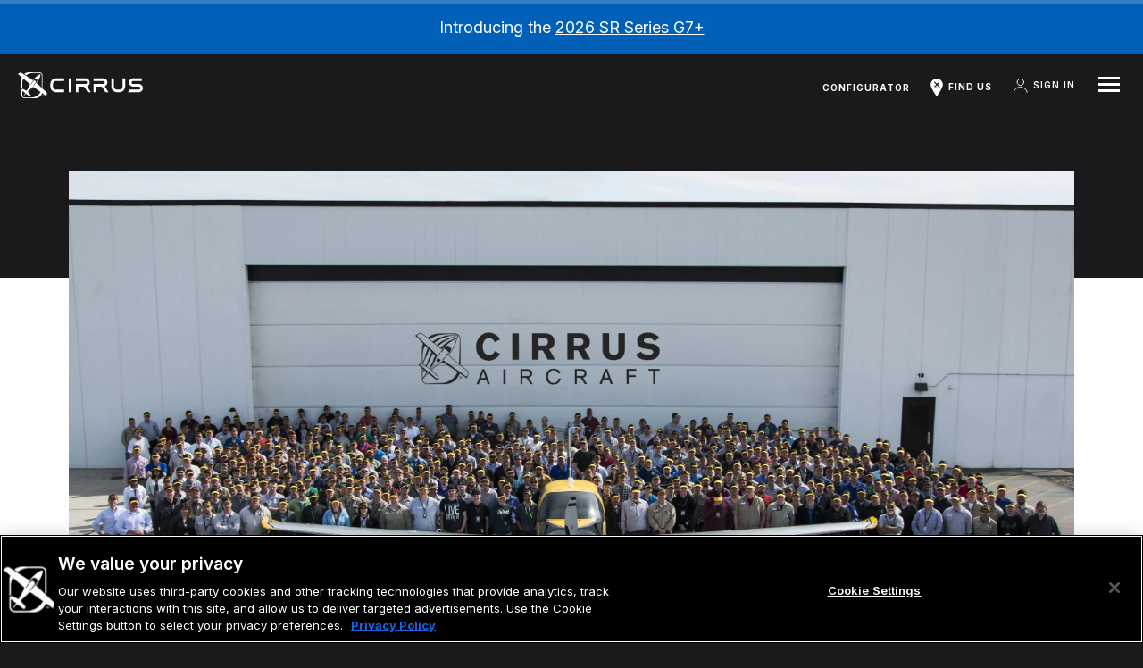

--- FILE ---
content_type: text/html; charset=UTF-8
request_url: https://cirrusaircraft.com/story/6000th-airplane/
body_size: 57342
content:

	<!doctype html>
<!--[if lt IE 9]><html class="no-js no-svg ie lt-ie9 lt-ie8 lt-ie7" lang="en-US"> <![endif]-->
<!--[if IE 9]><html class="no-js no-svg ie ie9 lt-ie9 lt-ie8" lang="en-US"> <![endif]-->
<!--[if gt IE 9]><!-->
<html class="no-js no-svg" lang="en-US"> <!--<![endif]-->
<head>
    <meta charset="UTF-8" />
    <meta http-equiv="Content-Type" content="text/html; charset=UTF-8" />
    <meta http-equiv="X-UA-Compatible" content="IE=edge"><script type="text/javascript">(window.NREUM||(NREUM={})).init={privacy:{cookies_enabled:true},ajax:{deny_list:["bam.nr-data.net"]},feature_flags:["soft_nav"],distributed_tracing:{enabled:true}};(window.NREUM||(NREUM={})).loader_config={agentID:"1103134304",accountID:"3484344",trustKey:"66686",xpid:"VwIPVVVXDBAJUVBVBggEVVA=",licenseKey:"NRJS-e9a57165eeb4fecf034",applicationID:"951719334",browserID:"1103134304"};;/*! For license information please see nr-loader-spa-1.308.0.min.js.LICENSE.txt */
(()=>{var e,t,r={384:(e,t,r)=>{"use strict";r.d(t,{NT:()=>a,US:()=>u,Zm:()=>o,bQ:()=>d,dV:()=>c,pV:()=>l});var n=r(6154),i=r(1863),s=r(1910);const a={beacon:"bam.nr-data.net",errorBeacon:"bam.nr-data.net"};function o(){return n.gm.NREUM||(n.gm.NREUM={}),void 0===n.gm.newrelic&&(n.gm.newrelic=n.gm.NREUM),n.gm.NREUM}function c(){let e=o();return e.o||(e.o={ST:n.gm.setTimeout,SI:n.gm.setImmediate||n.gm.setInterval,CT:n.gm.clearTimeout,XHR:n.gm.XMLHttpRequest,REQ:n.gm.Request,EV:n.gm.Event,PR:n.gm.Promise,MO:n.gm.MutationObserver,FETCH:n.gm.fetch,WS:n.gm.WebSocket},(0,s.i)(...Object.values(e.o))),e}function d(e,t){let r=o();r.initializedAgents??={},t.initializedAt={ms:(0,i.t)(),date:new Date},r.initializedAgents[e]=t}function u(e,t){o()[e]=t}function l(){return function(){let e=o();const t=e.info||{};e.info={beacon:a.beacon,errorBeacon:a.errorBeacon,...t}}(),function(){let e=o();const t=e.init||{};e.init={...t}}(),c(),function(){let e=o();const t=e.loader_config||{};e.loader_config={...t}}(),o()}},782:(e,t,r)=>{"use strict";r.d(t,{T:()=>n});const n=r(860).K7.pageViewTiming},860:(e,t,r)=>{"use strict";r.d(t,{$J:()=>u,K7:()=>c,P3:()=>d,XX:()=>i,Yy:()=>o,df:()=>s,qY:()=>n,v4:()=>a});const n="events",i="jserrors",s="browser/blobs",a="rum",o="browser/logs",c={ajax:"ajax",genericEvents:"generic_events",jserrors:i,logging:"logging",metrics:"metrics",pageAction:"page_action",pageViewEvent:"page_view_event",pageViewTiming:"page_view_timing",sessionReplay:"session_replay",sessionTrace:"session_trace",softNav:"soft_navigations",spa:"spa"},d={[c.pageViewEvent]:1,[c.pageViewTiming]:2,[c.metrics]:3,[c.jserrors]:4,[c.spa]:5,[c.ajax]:6,[c.sessionTrace]:7,[c.softNav]:8,[c.sessionReplay]:9,[c.logging]:10,[c.genericEvents]:11},u={[c.pageViewEvent]:a,[c.pageViewTiming]:n,[c.ajax]:n,[c.spa]:n,[c.softNav]:n,[c.metrics]:i,[c.jserrors]:i,[c.sessionTrace]:s,[c.sessionReplay]:s,[c.logging]:o,[c.genericEvents]:"ins"}},944:(e,t,r)=>{"use strict";r.d(t,{R:()=>i});var n=r(3241);function i(e,t){"function"==typeof console.debug&&(console.debug("New Relic Warning: https://github.com/newrelic/newrelic-browser-agent/blob/main/docs/warning-codes.md#".concat(e),t),(0,n.W)({agentIdentifier:null,drained:null,type:"data",name:"warn",feature:"warn",data:{code:e,secondary:t}}))}},993:(e,t,r)=>{"use strict";r.d(t,{A$:()=>s,ET:()=>a,TZ:()=>o,p_:()=>i});var n=r(860);const i={ERROR:"ERROR",WARN:"WARN",INFO:"INFO",DEBUG:"DEBUG",TRACE:"TRACE"},s={OFF:0,ERROR:1,WARN:2,INFO:3,DEBUG:4,TRACE:5},a="log",o=n.K7.logging},1541:(e,t,r)=>{"use strict";r.d(t,{U:()=>i,f:()=>n});const n={MFE:"MFE",BA:"BA"};function i(e,t){if(2!==t?.harvestEndpointVersion)return{};const r=t.agentRef.runtime.appMetadata.agents[0].entityGuid;return e?{"source.id":e.id,"source.name":e.name,"source.type":e.type,"parent.id":e.parent?.id||r,"parent.type":e.parent?.type||n.BA}:{"entity.guid":r,appId:t.agentRef.info.applicationID}}},1687:(e,t,r)=>{"use strict";r.d(t,{Ak:()=>d,Ze:()=>h,x3:()=>u});var n=r(3241),i=r(7836),s=r(3606),a=r(860),o=r(2646);const c={};function d(e,t){const r={staged:!1,priority:a.P3[t]||0};l(e),c[e].get(t)||c[e].set(t,r)}function u(e,t){e&&c[e]&&(c[e].get(t)&&c[e].delete(t),p(e,t,!1),c[e].size&&f(e))}function l(e){if(!e)throw new Error("agentIdentifier required");c[e]||(c[e]=new Map)}function h(e="",t="feature",r=!1){if(l(e),!e||!c[e].get(t)||r)return p(e,t);c[e].get(t).staged=!0,f(e)}function f(e){const t=Array.from(c[e]);t.every(([e,t])=>t.staged)&&(t.sort((e,t)=>e[1].priority-t[1].priority),t.forEach(([t])=>{c[e].delete(t),p(e,t)}))}function p(e,t,r=!0){const a=e?i.ee.get(e):i.ee,c=s.i.handlers;if(!a.aborted&&a.backlog&&c){if((0,n.W)({agentIdentifier:e,type:"lifecycle",name:"drain",feature:t}),r){const e=a.backlog[t],r=c[t];if(r){for(let t=0;e&&t<e.length;++t)g(e[t],r);Object.entries(r).forEach(([e,t])=>{Object.values(t||{}).forEach(t=>{t[0]?.on&&t[0]?.context()instanceof o.y&&t[0].on(e,t[1])})})}}a.isolatedBacklog||delete c[t],a.backlog[t]=null,a.emit("drain-"+t,[])}}function g(e,t){var r=e[1];Object.values(t[r]||{}).forEach(t=>{var r=e[0];if(t[0]===r){var n=t[1],i=e[3],s=e[2];n.apply(i,s)}})}},1738:(e,t,r)=>{"use strict";r.d(t,{U:()=>f,Y:()=>h});var n=r(3241),i=r(9908),s=r(1863),a=r(944),o=r(5701),c=r(3969),d=r(8362),u=r(860),l=r(4261);function h(e,t,r,s){const h=s||r;!h||h[e]&&h[e]!==d.d.prototype[e]||(h[e]=function(){(0,i.p)(c.xV,["API/"+e+"/called"],void 0,u.K7.metrics,r.ee),(0,n.W)({agentIdentifier:r.agentIdentifier,drained:!!o.B?.[r.agentIdentifier],type:"data",name:"api",feature:l.Pl+e,data:{}});try{return t.apply(this,arguments)}catch(e){(0,a.R)(23,e)}})}function f(e,t,r,n,a){const o=e.info;null===r?delete o.jsAttributes[t]:o.jsAttributes[t]=r,(a||null===r)&&(0,i.p)(l.Pl+n,[(0,s.t)(),t,r],void 0,"session",e.ee)}},1741:(e,t,r)=>{"use strict";r.d(t,{W:()=>s});var n=r(944),i=r(4261);class s{#e(e,...t){if(this[e]!==s.prototype[e])return this[e](...t);(0,n.R)(35,e)}addPageAction(e,t){return this.#e(i.hG,e,t)}register(e){return this.#e(i.eY,e)}recordCustomEvent(e,t){return this.#e(i.fF,e,t)}setPageViewName(e,t){return this.#e(i.Fw,e,t)}setCustomAttribute(e,t,r){return this.#e(i.cD,e,t,r)}noticeError(e,t){return this.#e(i.o5,e,t)}setUserId(e,t=!1){return this.#e(i.Dl,e,t)}setApplicationVersion(e){return this.#e(i.nb,e)}setErrorHandler(e){return this.#e(i.bt,e)}addRelease(e,t){return this.#e(i.k6,e,t)}log(e,t){return this.#e(i.$9,e,t)}start(){return this.#e(i.d3)}finished(e){return this.#e(i.BL,e)}recordReplay(){return this.#e(i.CH)}pauseReplay(){return this.#e(i.Tb)}addToTrace(e){return this.#e(i.U2,e)}setCurrentRouteName(e){return this.#e(i.PA,e)}interaction(e){return this.#e(i.dT,e)}wrapLogger(e,t,r){return this.#e(i.Wb,e,t,r)}measure(e,t){return this.#e(i.V1,e,t)}consent(e){return this.#e(i.Pv,e)}}},1863:(e,t,r)=>{"use strict";function n(){return Math.floor(performance.now())}r.d(t,{t:()=>n})},1910:(e,t,r)=>{"use strict";r.d(t,{i:()=>s});var n=r(944);const i=new Map;function s(...e){return e.every(e=>{if(i.has(e))return i.get(e);const t="function"==typeof e?e.toString():"",r=t.includes("[native code]"),s=t.includes("nrWrapper");return r||s||(0,n.R)(64,e?.name||t),i.set(e,r),r})}},2555:(e,t,r)=>{"use strict";r.d(t,{D:()=>o,f:()=>a});var n=r(384),i=r(8122);const s={beacon:n.NT.beacon,errorBeacon:n.NT.errorBeacon,licenseKey:void 0,applicationID:void 0,sa:void 0,queueTime:void 0,applicationTime:void 0,ttGuid:void 0,user:void 0,account:void 0,product:void 0,extra:void 0,jsAttributes:{},userAttributes:void 0,atts:void 0,transactionName:void 0,tNamePlain:void 0};function a(e){try{return!!e.licenseKey&&!!e.errorBeacon&&!!e.applicationID}catch(e){return!1}}const o=e=>(0,i.a)(e,s)},2614:(e,t,r)=>{"use strict";r.d(t,{BB:()=>a,H3:()=>n,g:()=>d,iL:()=>c,tS:()=>o,uh:()=>i,wk:()=>s});const n="NRBA",i="SESSION",s=144e5,a=18e5,o={STARTED:"session-started",PAUSE:"session-pause",RESET:"session-reset",RESUME:"session-resume",UPDATE:"session-update"},c={SAME_TAB:"same-tab",CROSS_TAB:"cross-tab"},d={OFF:0,FULL:1,ERROR:2}},2646:(e,t,r)=>{"use strict";r.d(t,{y:()=>n});class n{constructor(e){this.contextId=e}}},2843:(e,t,r)=>{"use strict";r.d(t,{G:()=>s,u:()=>i});var n=r(3878);function i(e,t=!1,r,i){(0,n.DD)("visibilitychange",function(){if(t)return void("hidden"===document.visibilityState&&e());e(document.visibilityState)},r,i)}function s(e,t,r){(0,n.sp)("pagehide",e,t,r)}},3241:(e,t,r)=>{"use strict";r.d(t,{W:()=>s});var n=r(6154);const i="newrelic";function s(e={}){try{n.gm.dispatchEvent(new CustomEvent(i,{detail:e}))}catch(e){}}},3304:(e,t,r)=>{"use strict";r.d(t,{A:()=>s});var n=r(7836);const i=()=>{const e=new WeakSet;return(t,r)=>{if("object"==typeof r&&null!==r){if(e.has(r))return;e.add(r)}return r}};function s(e){try{return JSON.stringify(e,i())??""}catch(e){try{n.ee.emit("internal-error",[e])}catch(e){}return""}}},3333:(e,t,r)=>{"use strict";r.d(t,{$v:()=>u,TZ:()=>n,Xh:()=>c,Zp:()=>i,kd:()=>d,mq:()=>o,nf:()=>a,qN:()=>s});const n=r(860).K7.genericEvents,i=["auxclick","click","copy","keydown","paste","scrollend"],s=["focus","blur"],a=4,o=1e3,c=2e3,d=["PageAction","UserAction","BrowserPerformance"],u={RESOURCES:"experimental.resources",REGISTER:"register"}},3434:(e,t,r)=>{"use strict";r.d(t,{Jt:()=>s,YM:()=>d});var n=r(7836),i=r(5607);const s="nr@original:".concat(i.W),a=50;var o=Object.prototype.hasOwnProperty,c=!1;function d(e,t){return e||(e=n.ee),r.inPlace=function(e,t,n,i,s){n||(n="");const a="-"===n.charAt(0);for(let o=0;o<t.length;o++){const c=t[o],d=e[c];l(d)||(e[c]=r(d,a?c+n:n,i,c,s))}},r.flag=s,r;function r(t,r,n,c,d){return l(t)?t:(r||(r=""),nrWrapper[s]=t,function(e,t,r){if(Object.defineProperty&&Object.keys)try{return Object.keys(e).forEach(function(r){Object.defineProperty(t,r,{get:function(){return e[r]},set:function(t){return e[r]=t,t}})}),t}catch(e){u([e],r)}for(var n in e)o.call(e,n)&&(t[n]=e[n])}(t,nrWrapper,e),nrWrapper);function nrWrapper(){var s,o,l,h;let f;try{o=this,s=[...arguments],l="function"==typeof n?n(s,o):n||{}}catch(t){u([t,"",[s,o,c],l],e)}i(r+"start",[s,o,c],l,d);const p=performance.now();let g;try{return h=t.apply(o,s),g=performance.now(),h}catch(e){throw g=performance.now(),i(r+"err",[s,o,e],l,d),f=e,f}finally{const e=g-p,t={start:p,end:g,duration:e,isLongTask:e>=a,methodName:c,thrownError:f};t.isLongTask&&i("long-task",[t,o],l,d),i(r+"end",[s,o,h],l,d)}}}function i(r,n,i,s){if(!c||t){var a=c;c=!0;try{e.emit(r,n,i,t,s)}catch(t){u([t,r,n,i],e)}c=a}}}function u(e,t){t||(t=n.ee);try{t.emit("internal-error",e)}catch(e){}}function l(e){return!(e&&"function"==typeof e&&e.apply&&!e[s])}},3606:(e,t,r)=>{"use strict";r.d(t,{i:()=>s});var n=r(9908);s.on=a;var i=s.handlers={};function s(e,t,r,s){a(s||n.d,i,e,t,r)}function a(e,t,r,i,s){s||(s="feature"),e||(e=n.d);var a=t[s]=t[s]||{};(a[r]=a[r]||[]).push([e,i])}},3738:(e,t,r)=>{"use strict";r.d(t,{He:()=>i,Kp:()=>o,Lc:()=>d,Rz:()=>u,TZ:()=>n,bD:()=>s,d3:()=>a,jx:()=>l,sl:()=>h,uP:()=>c});const n=r(860).K7.sessionTrace,i="bstResource",s="resource",a="-start",o="-end",c="fn"+a,d="fn"+o,u="pushState",l=1e3,h=3e4},3785:(e,t,r)=>{"use strict";r.d(t,{R:()=>c,b:()=>d});var n=r(9908),i=r(1863),s=r(860),a=r(3969),o=r(993);function c(e,t,r={},c=o.p_.INFO,d=!0,u,l=(0,i.t)()){(0,n.p)(a.xV,["API/logging/".concat(c.toLowerCase(),"/called")],void 0,s.K7.metrics,e),(0,n.p)(o.ET,[l,t,r,c,d,u],void 0,s.K7.logging,e)}function d(e){return"string"==typeof e&&Object.values(o.p_).some(t=>t===e.toUpperCase().trim())}},3878:(e,t,r)=>{"use strict";function n(e,t){return{capture:e,passive:!1,signal:t}}function i(e,t,r=!1,i){window.addEventListener(e,t,n(r,i))}function s(e,t,r=!1,i){document.addEventListener(e,t,n(r,i))}r.d(t,{DD:()=>s,jT:()=>n,sp:()=>i})},3962:(e,t,r)=>{"use strict";r.d(t,{AM:()=>a,O2:()=>l,OV:()=>s,Qu:()=>h,TZ:()=>c,ih:()=>f,pP:()=>o,t1:()=>u,tC:()=>i,wD:()=>d});var n=r(860);const i=["click","keydown","submit"],s="popstate",a="api",o="initialPageLoad",c=n.K7.softNav,d=5e3,u=500,l={INITIAL_PAGE_LOAD:"",ROUTE_CHANGE:1,UNSPECIFIED:2},h={INTERACTION:1,AJAX:2,CUSTOM_END:3,CUSTOM_TRACER:4},f={IP:"in progress",PF:"pending finish",FIN:"finished",CAN:"cancelled"}},3969:(e,t,r)=>{"use strict";r.d(t,{TZ:()=>n,XG:()=>o,rs:()=>i,xV:()=>a,z_:()=>s});const n=r(860).K7.metrics,i="sm",s="cm",a="storeSupportabilityMetrics",o="storeEventMetrics"},4234:(e,t,r)=>{"use strict";r.d(t,{W:()=>s});var n=r(7836),i=r(1687);class s{constructor(e,t){this.agentIdentifier=e,this.ee=n.ee.get(e),this.featureName=t,this.blocked=!1}deregisterDrain(){(0,i.x3)(this.agentIdentifier,this.featureName)}}},4261:(e,t,r)=>{"use strict";r.d(t,{$9:()=>u,BL:()=>c,CH:()=>p,Dl:()=>R,Fw:()=>w,PA:()=>v,Pl:()=>n,Pv:()=>A,Tb:()=>h,U2:()=>a,V1:()=>E,Wb:()=>T,bt:()=>y,cD:()=>b,d3:()=>x,dT:()=>d,eY:()=>g,fF:()=>f,hG:()=>s,hw:()=>i,k6:()=>o,nb:()=>m,o5:()=>l});const n="api-",i=n+"ixn-",s="addPageAction",a="addToTrace",o="addRelease",c="finished",d="interaction",u="log",l="noticeError",h="pauseReplay",f="recordCustomEvent",p="recordReplay",g="register",m="setApplicationVersion",v="setCurrentRouteName",b="setCustomAttribute",y="setErrorHandler",w="setPageViewName",R="setUserId",x="start",T="wrapLogger",E="measure",A="consent"},5205:(e,t,r)=>{"use strict";r.d(t,{j:()=>S});var n=r(384),i=r(1741);var s=r(2555),a=r(3333);const o=e=>{if(!e||"string"!=typeof e)return!1;try{document.createDocumentFragment().querySelector(e)}catch{return!1}return!0};var c=r(2614),d=r(944),u=r(8122);const l="[data-nr-mask]",h=e=>(0,u.a)(e,(()=>{const e={feature_flags:[],experimental:{allow_registered_children:!1,resources:!1},mask_selector:"*",block_selector:"[data-nr-block]",mask_input_options:{color:!1,date:!1,"datetime-local":!1,email:!1,month:!1,number:!1,range:!1,search:!1,tel:!1,text:!1,time:!1,url:!1,week:!1,textarea:!1,select:!1,password:!0}};return{ajax:{deny_list:void 0,block_internal:!0,enabled:!0,autoStart:!0},api:{get allow_registered_children(){return e.feature_flags.includes(a.$v.REGISTER)||e.experimental.allow_registered_children},set allow_registered_children(t){e.experimental.allow_registered_children=t},duplicate_registered_data:!1},browser_consent_mode:{enabled:!1},distributed_tracing:{enabled:void 0,exclude_newrelic_header:void 0,cors_use_newrelic_header:void 0,cors_use_tracecontext_headers:void 0,allowed_origins:void 0},get feature_flags(){return e.feature_flags},set feature_flags(t){e.feature_flags=t},generic_events:{enabled:!0,autoStart:!0},harvest:{interval:30},jserrors:{enabled:!0,autoStart:!0},logging:{enabled:!0,autoStart:!0},metrics:{enabled:!0,autoStart:!0},obfuscate:void 0,page_action:{enabled:!0},page_view_event:{enabled:!0,autoStart:!0},page_view_timing:{enabled:!0,autoStart:!0},performance:{capture_marks:!1,capture_measures:!1,capture_detail:!0,resources:{get enabled(){return e.feature_flags.includes(a.$v.RESOURCES)||e.experimental.resources},set enabled(t){e.experimental.resources=t},asset_types:[],first_party_domains:[],ignore_newrelic:!0}},privacy:{cookies_enabled:!0},proxy:{assets:void 0,beacon:void 0},session:{expiresMs:c.wk,inactiveMs:c.BB},session_replay:{autoStart:!0,enabled:!1,preload:!1,sampling_rate:10,error_sampling_rate:100,collect_fonts:!1,inline_images:!1,fix_stylesheets:!0,mask_all_inputs:!0,get mask_text_selector(){return e.mask_selector},set mask_text_selector(t){o(t)?e.mask_selector="".concat(t,",").concat(l):""===t||null===t?e.mask_selector=l:(0,d.R)(5,t)},get block_class(){return"nr-block"},get ignore_class(){return"nr-ignore"},get mask_text_class(){return"nr-mask"},get block_selector(){return e.block_selector},set block_selector(t){o(t)?e.block_selector+=",".concat(t):""!==t&&(0,d.R)(6,t)},get mask_input_options(){return e.mask_input_options},set mask_input_options(t){t&&"object"==typeof t?e.mask_input_options={...t,password:!0}:(0,d.R)(7,t)}},session_trace:{enabled:!0,autoStart:!0},soft_navigations:{enabled:!0,autoStart:!0},spa:{enabled:!0,autoStart:!0},ssl:void 0,user_actions:{enabled:!0,elementAttributes:["id","className","tagName","type"]}}})());var f=r(6154),p=r(9324);let g=0;const m={buildEnv:p.F3,distMethod:p.Xs,version:p.xv,originTime:f.WN},v={consented:!1},b={appMetadata:{},get consented(){return this.session?.state?.consent||v.consented},set consented(e){v.consented=e},customTransaction:void 0,denyList:void 0,disabled:!1,harvester:void 0,isolatedBacklog:!1,isRecording:!1,loaderType:void 0,maxBytes:3e4,obfuscator:void 0,onerror:void 0,ptid:void 0,releaseIds:{},session:void 0,timeKeeper:void 0,registeredEntities:[],jsAttributesMetadata:{bytes:0},get harvestCount(){return++g}},y=e=>{const t=(0,u.a)(e,b),r=Object.keys(m).reduce((e,t)=>(e[t]={value:m[t],writable:!1,configurable:!0,enumerable:!0},e),{});return Object.defineProperties(t,r)};var w=r(5701);const R=e=>{const t=e.startsWith("http");e+="/",r.p=t?e:"https://"+e};var x=r(7836),T=r(3241);const E={accountID:void 0,trustKey:void 0,agentID:void 0,licenseKey:void 0,applicationID:void 0,xpid:void 0},A=e=>(0,u.a)(e,E),_=new Set;function S(e,t={},r,a){let{init:o,info:c,loader_config:d,runtime:u={},exposed:l=!0}=t;if(!c){const e=(0,n.pV)();o=e.init,c=e.info,d=e.loader_config}e.init=h(o||{}),e.loader_config=A(d||{}),c.jsAttributes??={},f.bv&&(c.jsAttributes.isWorker=!0),e.info=(0,s.D)(c);const p=e.init,g=[c.beacon,c.errorBeacon];_.has(e.agentIdentifier)||(p.proxy.assets&&(R(p.proxy.assets),g.push(p.proxy.assets)),p.proxy.beacon&&g.push(p.proxy.beacon),e.beacons=[...g],function(e){const t=(0,n.pV)();Object.getOwnPropertyNames(i.W.prototype).forEach(r=>{const n=i.W.prototype[r];if("function"!=typeof n||"constructor"===n)return;let s=t[r];e[r]&&!1!==e.exposed&&"micro-agent"!==e.runtime?.loaderType&&(t[r]=(...t)=>{const n=e[r](...t);return s?s(...t):n})})}(e),(0,n.US)("activatedFeatures",w.B)),u.denyList=[...p.ajax.deny_list||[],...p.ajax.block_internal?g:[]],u.ptid=e.agentIdentifier,u.loaderType=r,e.runtime=y(u),_.has(e.agentIdentifier)||(e.ee=x.ee.get(e.agentIdentifier),e.exposed=l,(0,T.W)({agentIdentifier:e.agentIdentifier,drained:!!w.B?.[e.agentIdentifier],type:"lifecycle",name:"initialize",feature:void 0,data:e.config})),_.add(e.agentIdentifier)}},5270:(e,t,r)=>{"use strict";r.d(t,{Aw:()=>a,SR:()=>s,rF:()=>o});var n=r(384),i=r(7767);function s(e){return!!(0,n.dV)().o.MO&&(0,i.V)(e)&&!0===e?.session_trace.enabled}function a(e){return!0===e?.session_replay.preload&&s(e)}function o(e,t){try{if("string"==typeof t?.type){if("password"===t.type.toLowerCase())return"*".repeat(e?.length||0);if(void 0!==t?.dataset?.nrUnmask||t?.classList?.contains("nr-unmask"))return e}}catch(e){}return"string"==typeof e?e.replace(/[\S]/g,"*"):"*".repeat(e?.length||0)}},5289:(e,t,r)=>{"use strict";r.d(t,{GG:()=>a,Qr:()=>c,sB:()=>o});var n=r(3878),i=r(6389);function s(){return"undefined"==typeof document||"complete"===document.readyState}function a(e,t){if(s())return e();const r=(0,i.J)(e),a=setInterval(()=>{s()&&(clearInterval(a),r())},500);(0,n.sp)("load",r,t)}function o(e){if(s())return e();(0,n.DD)("DOMContentLoaded",e)}function c(e){if(s())return e();(0,n.sp)("popstate",e)}},5607:(e,t,r)=>{"use strict";r.d(t,{W:()=>n});const n=(0,r(9566).bz)()},5701:(e,t,r)=>{"use strict";r.d(t,{B:()=>s,t:()=>a});var n=r(3241);const i=new Set,s={};function a(e,t){const r=t.agentIdentifier;s[r]??={},e&&"object"==typeof e&&(i.has(r)||(t.ee.emit("rumresp",[e]),s[r]=e,i.add(r),(0,n.W)({agentIdentifier:r,loaded:!0,drained:!0,type:"lifecycle",name:"load",feature:void 0,data:e})))}},6154:(e,t,r)=>{"use strict";r.d(t,{OF:()=>d,RI:()=>i,WN:()=>h,bv:()=>s,eN:()=>f,gm:()=>a,lR:()=>l,m:()=>c,mw:()=>o,sb:()=>u});var n=r(1863);const i="undefined"!=typeof window&&!!window.document,s="undefined"!=typeof WorkerGlobalScope&&("undefined"!=typeof self&&self instanceof WorkerGlobalScope&&self.navigator instanceof WorkerNavigator||"undefined"!=typeof globalThis&&globalThis instanceof WorkerGlobalScope&&globalThis.navigator instanceof WorkerNavigator),a=i?window:"undefined"!=typeof WorkerGlobalScope&&("undefined"!=typeof self&&self instanceof WorkerGlobalScope&&self||"undefined"!=typeof globalThis&&globalThis instanceof WorkerGlobalScope&&globalThis),o=Boolean("hidden"===a?.document?.visibilityState),c=""+a?.location,d=/iPad|iPhone|iPod/.test(a.navigator?.userAgent),u=d&&"undefined"==typeof SharedWorker,l=(()=>{const e=a.navigator?.userAgent?.match(/Firefox[/\s](\d+\.\d+)/);return Array.isArray(e)&&e.length>=2?+e[1]:0})(),h=Date.now()-(0,n.t)(),f=()=>"undefined"!=typeof PerformanceNavigationTiming&&a?.performance?.getEntriesByType("navigation")?.[0]?.responseStart},6344:(e,t,r)=>{"use strict";r.d(t,{BB:()=>u,Qb:()=>l,TZ:()=>i,Ug:()=>a,Vh:()=>s,_s:()=>o,bc:()=>d,yP:()=>c});var n=r(2614);const i=r(860).K7.sessionReplay,s="errorDuringReplay",a=.12,o={DomContentLoaded:0,Load:1,FullSnapshot:2,IncrementalSnapshot:3,Meta:4,Custom:5},c={[n.g.ERROR]:15e3,[n.g.FULL]:3e5,[n.g.OFF]:0},d={RESET:{message:"Session was reset",sm:"Reset"},IMPORT:{message:"Recorder failed to import",sm:"Import"},TOO_MANY:{message:"429: Too Many Requests",sm:"Too-Many"},TOO_BIG:{message:"Payload was too large",sm:"Too-Big"},CROSS_TAB:{message:"Session Entity was set to OFF on another tab",sm:"Cross-Tab"},ENTITLEMENTS:{message:"Session Replay is not allowed and will not be started",sm:"Entitlement"}},u=5e3,l={API:"api",RESUME:"resume",SWITCH_TO_FULL:"switchToFull",INITIALIZE:"initialize",PRELOAD:"preload"}},6389:(e,t,r)=>{"use strict";function n(e,t=500,r={}){const n=r?.leading||!1;let i;return(...r)=>{n&&void 0===i&&(e.apply(this,r),i=setTimeout(()=>{i=clearTimeout(i)},t)),n||(clearTimeout(i),i=setTimeout(()=>{e.apply(this,r)},t))}}function i(e){let t=!1;return(...r)=>{t||(t=!0,e.apply(this,r))}}r.d(t,{J:()=>i,s:()=>n})},6630:(e,t,r)=>{"use strict";r.d(t,{T:()=>n});const n=r(860).K7.pageViewEvent},6774:(e,t,r)=>{"use strict";r.d(t,{T:()=>n});const n=r(860).K7.jserrors},7295:(e,t,r)=>{"use strict";r.d(t,{Xv:()=>a,gX:()=>i,iW:()=>s});var n=[];function i(e){if(!e||s(e))return!1;if(0===n.length)return!0;if("*"===n[0].hostname)return!1;for(var t=0;t<n.length;t++){var r=n[t];if(r.hostname.test(e.hostname)&&r.pathname.test(e.pathname))return!1}return!0}function s(e){return void 0===e.hostname}function a(e){if(n=[],e&&e.length)for(var t=0;t<e.length;t++){let r=e[t];if(!r)continue;if("*"===r)return void(n=[{hostname:"*"}]);0===r.indexOf("http://")?r=r.substring(7):0===r.indexOf("https://")&&(r=r.substring(8));const i=r.indexOf("/");let s,a;i>0?(s=r.substring(0,i),a=r.substring(i)):(s=r,a="*");let[c]=s.split(":");n.push({hostname:o(c),pathname:o(a,!0)})}}function o(e,t=!1){const r=e.replace(/[.+?^${}()|[\]\\]/g,e=>"\\"+e).replace(/\*/g,".*?");return new RegExp((t?"^":"")+r+"$")}},7485:(e,t,r)=>{"use strict";r.d(t,{D:()=>i});var n=r(6154);function i(e){if(0===(e||"").indexOf("data:"))return{protocol:"data"};try{const t=new URL(e,location.href),r={port:t.port,hostname:t.hostname,pathname:t.pathname,search:t.search,protocol:t.protocol.slice(0,t.protocol.indexOf(":")),sameOrigin:t.protocol===n.gm?.location?.protocol&&t.host===n.gm?.location?.host};return r.port&&""!==r.port||("http:"===t.protocol&&(r.port="80"),"https:"===t.protocol&&(r.port="443")),r.pathname&&""!==r.pathname?r.pathname.startsWith("/")||(r.pathname="/".concat(r.pathname)):r.pathname="/",r}catch(e){return{}}}},7699:(e,t,r)=>{"use strict";r.d(t,{It:()=>s,KC:()=>o,No:()=>i,qh:()=>a});var n=r(860);const i=16e3,s=1e6,a="SESSION_ERROR",o={[n.K7.logging]:!0,[n.K7.genericEvents]:!1,[n.K7.jserrors]:!1,[n.K7.ajax]:!1}},7767:(e,t,r)=>{"use strict";r.d(t,{V:()=>i});var n=r(6154);const i=e=>n.RI&&!0===e?.privacy.cookies_enabled},7836:(e,t,r)=>{"use strict";r.d(t,{P:()=>o,ee:()=>c});var n=r(384),i=r(8990),s=r(2646),a=r(5607);const o="nr@context:".concat(a.W),c=function e(t,r){var n={},a={},u={},l=!1;try{l=16===r.length&&d.initializedAgents?.[r]?.runtime.isolatedBacklog}catch(e){}var h={on:p,addEventListener:p,removeEventListener:function(e,t){var r=n[e];if(!r)return;for(var i=0;i<r.length;i++)r[i]===t&&r.splice(i,1)},emit:function(e,r,n,i,s){!1!==s&&(s=!0);if(c.aborted&&!i)return;t&&s&&t.emit(e,r,n);var o=f(n);g(e).forEach(e=>{e.apply(o,r)});var d=v()[a[e]];d&&d.push([h,e,r,o]);return o},get:m,listeners:g,context:f,buffer:function(e,t){const r=v();if(t=t||"feature",h.aborted)return;Object.entries(e||{}).forEach(([e,n])=>{a[n]=t,t in r||(r[t]=[])})},abort:function(){h._aborted=!0,Object.keys(h.backlog).forEach(e=>{delete h.backlog[e]})},isBuffering:function(e){return!!v()[a[e]]},debugId:r,backlog:l?{}:t&&"object"==typeof t.backlog?t.backlog:{},isolatedBacklog:l};return Object.defineProperty(h,"aborted",{get:()=>{let e=h._aborted||!1;return e||(t&&(e=t.aborted),e)}}),h;function f(e){return e&&e instanceof s.y?e:e?(0,i.I)(e,o,()=>new s.y(o)):new s.y(o)}function p(e,t){n[e]=g(e).concat(t)}function g(e){return n[e]||[]}function m(t){return u[t]=u[t]||e(h,t)}function v(){return h.backlog}}(void 0,"globalEE"),d=(0,n.Zm)();d.ee||(d.ee=c)},8122:(e,t,r)=>{"use strict";r.d(t,{a:()=>i});var n=r(944);function i(e,t){try{if(!e||"object"!=typeof e)return(0,n.R)(3);if(!t||"object"!=typeof t)return(0,n.R)(4);const r=Object.create(Object.getPrototypeOf(t),Object.getOwnPropertyDescriptors(t)),s=0===Object.keys(r).length?e:r;for(let a in s)if(void 0!==e[a])try{if(null===e[a]){r[a]=null;continue}Array.isArray(e[a])&&Array.isArray(t[a])?r[a]=Array.from(new Set([...e[a],...t[a]])):"object"==typeof e[a]&&"object"==typeof t[a]?r[a]=i(e[a],t[a]):r[a]=e[a]}catch(e){r[a]||(0,n.R)(1,e)}return r}catch(e){(0,n.R)(2,e)}}},8139:(e,t,r)=>{"use strict";r.d(t,{u:()=>h});var n=r(7836),i=r(3434),s=r(8990),a=r(6154);const o={},c=a.gm.XMLHttpRequest,d="addEventListener",u="removeEventListener",l="nr@wrapped:".concat(n.P);function h(e){var t=function(e){return(e||n.ee).get("events")}(e);if(o[t.debugId]++)return t;o[t.debugId]=1;var r=(0,i.YM)(t,!0);function h(e){r.inPlace(e,[d,u],"-",p)}function p(e,t){return e[1]}return"getPrototypeOf"in Object&&(a.RI&&f(document,h),c&&f(c.prototype,h),f(a.gm,h)),t.on(d+"-start",function(e,t){var n=e[1];if(null!==n&&("function"==typeof n||"object"==typeof n)&&"newrelic"!==e[0]){var i=(0,s.I)(n,l,function(){var e={object:function(){if("function"!=typeof n.handleEvent)return;return n.handleEvent.apply(n,arguments)},function:n}[typeof n];return e?r(e,"fn-",null,e.name||"anonymous"):n});this.wrapped=e[1]=i}}),t.on(u+"-start",function(e){e[1]=this.wrapped||e[1]}),t}function f(e,t,...r){let n=e;for(;"object"==typeof n&&!Object.prototype.hasOwnProperty.call(n,d);)n=Object.getPrototypeOf(n);n&&t(n,...r)}},8362:(e,t,r)=>{"use strict";r.d(t,{d:()=>s});var n=r(9566),i=r(1741);class s extends i.W{agentIdentifier=(0,n.LA)(16)}},8374:(e,t,r)=>{r.nc=(()=>{try{return document?.currentScript?.nonce}catch(e){}return""})()},8990:(e,t,r)=>{"use strict";r.d(t,{I:()=>i});var n=Object.prototype.hasOwnProperty;function i(e,t,r){if(n.call(e,t))return e[t];var i=r();if(Object.defineProperty&&Object.keys)try{return Object.defineProperty(e,t,{value:i,writable:!0,enumerable:!1}),i}catch(e){}return e[t]=i,i}},9119:(e,t,r)=>{"use strict";r.d(t,{L:()=>s});var n=/([^?#]*)[^#]*(#[^?]*|$).*/,i=/([^?#]*)().*/;function s(e,t){return e?e.replace(t?n:i,"$1$2"):e}},9300:(e,t,r)=>{"use strict";r.d(t,{T:()=>n});const n=r(860).K7.ajax},9324:(e,t,r)=>{"use strict";r.d(t,{AJ:()=>a,F3:()=>i,Xs:()=>s,Yq:()=>o,xv:()=>n});const n="1.308.0",i="PROD",s="CDN",a="@newrelic/rrweb",o="1.0.1"},9566:(e,t,r)=>{"use strict";r.d(t,{LA:()=>o,ZF:()=>c,bz:()=>a,el:()=>d});var n=r(6154);const i="xxxxxxxx-xxxx-4xxx-yxxx-xxxxxxxxxxxx";function s(e,t){return e?15&e[t]:16*Math.random()|0}function a(){const e=n.gm?.crypto||n.gm?.msCrypto;let t,r=0;return e&&e.getRandomValues&&(t=e.getRandomValues(new Uint8Array(30))),i.split("").map(e=>"x"===e?s(t,r++).toString(16):"y"===e?(3&s()|8).toString(16):e).join("")}function o(e){const t=n.gm?.crypto||n.gm?.msCrypto;let r,i=0;t&&t.getRandomValues&&(r=t.getRandomValues(new Uint8Array(e)));const a=[];for(var o=0;o<e;o++)a.push(s(r,i++).toString(16));return a.join("")}function c(){return o(16)}function d(){return o(32)}},9908:(e,t,r)=>{"use strict";r.d(t,{d:()=>n,p:()=>i});var n=r(7836).ee.get("handle");function i(e,t,r,i,s){s?(s.buffer([e],i),s.emit(e,t,r)):(n.buffer([e],i),n.emit(e,t,r))}}},n={};function i(e){var t=n[e];if(void 0!==t)return t.exports;var s=n[e]={exports:{}};return r[e](s,s.exports,i),s.exports}i.m=r,i.d=(e,t)=>{for(var r in t)i.o(t,r)&&!i.o(e,r)&&Object.defineProperty(e,r,{enumerable:!0,get:t[r]})},i.f={},i.e=e=>Promise.all(Object.keys(i.f).reduce((t,r)=>(i.f[r](e,t),t),[])),i.u=e=>({212:"nr-spa-compressor",249:"nr-spa-recorder",478:"nr-spa"}[e]+"-1.308.0.min.js"),i.o=(e,t)=>Object.prototype.hasOwnProperty.call(e,t),e={},t="NRBA-1.308.0.PROD:",i.l=(r,n,s,a)=>{if(e[r])e[r].push(n);else{var o,c;if(void 0!==s)for(var d=document.getElementsByTagName("script"),u=0;u<d.length;u++){var l=d[u];if(l.getAttribute("src")==r||l.getAttribute("data-webpack")==t+s){o=l;break}}if(!o){c=!0;var h={478:"sha512-RSfSVnmHk59T/uIPbdSE0LPeqcEdF4/+XhfJdBuccH5rYMOEZDhFdtnh6X6nJk7hGpzHd9Ujhsy7lZEz/ORYCQ==",249:"sha512-ehJXhmntm85NSqW4MkhfQqmeKFulra3klDyY0OPDUE+sQ3GokHlPh1pmAzuNy//3j4ac6lzIbmXLvGQBMYmrkg==",212:"sha512-B9h4CR46ndKRgMBcK+j67uSR2RCnJfGefU+A7FrgR/k42ovXy5x/MAVFiSvFxuVeEk/pNLgvYGMp1cBSK/G6Fg=="};(o=document.createElement("script")).charset="utf-8",i.nc&&o.setAttribute("nonce",i.nc),o.setAttribute("data-webpack",t+s),o.src=r,0!==o.src.indexOf(window.location.origin+"/")&&(o.crossOrigin="anonymous"),h[a]&&(o.integrity=h[a])}e[r]=[n];var f=(t,n)=>{o.onerror=o.onload=null,clearTimeout(p);var i=e[r];if(delete e[r],o.parentNode&&o.parentNode.removeChild(o),i&&i.forEach(e=>e(n)),t)return t(n)},p=setTimeout(f.bind(null,void 0,{type:"timeout",target:o}),12e4);o.onerror=f.bind(null,o.onerror),o.onload=f.bind(null,o.onload),c&&document.head.appendChild(o)}},i.r=e=>{"undefined"!=typeof Symbol&&Symbol.toStringTag&&Object.defineProperty(e,Symbol.toStringTag,{value:"Module"}),Object.defineProperty(e,"__esModule",{value:!0})},i.p="https://js-agent.newrelic.com/",(()=>{var e={38:0,788:0};i.f.j=(t,r)=>{var n=i.o(e,t)?e[t]:void 0;if(0!==n)if(n)r.push(n[2]);else{var s=new Promise((r,i)=>n=e[t]=[r,i]);r.push(n[2]=s);var a=i.p+i.u(t),o=new Error;i.l(a,r=>{if(i.o(e,t)&&(0!==(n=e[t])&&(e[t]=void 0),n)){var s=r&&("load"===r.type?"missing":r.type),a=r&&r.target&&r.target.src;o.message="Loading chunk "+t+" failed: ("+s+": "+a+")",o.name="ChunkLoadError",o.type=s,o.request=a,n[1](o)}},"chunk-"+t,t)}};var t=(t,r)=>{var n,s,[a,o,c]=r,d=0;if(a.some(t=>0!==e[t])){for(n in o)i.o(o,n)&&(i.m[n]=o[n]);if(c)c(i)}for(t&&t(r);d<a.length;d++)s=a[d],i.o(e,s)&&e[s]&&e[s][0](),e[s]=0},r=self["webpackChunk:NRBA-1.308.0.PROD"]=self["webpackChunk:NRBA-1.308.0.PROD"]||[];r.forEach(t.bind(null,0)),r.push=t.bind(null,r.push.bind(r))})(),(()=>{"use strict";i(8374);var e=i(8362),t=i(860);const r=Object.values(t.K7);var n=i(5205);var s=i(9908),a=i(1863),o=i(4261),c=i(1738);var d=i(1687),u=i(4234),l=i(5289),h=i(6154),f=i(944),p=i(5270),g=i(7767),m=i(6389),v=i(7699);class b extends u.W{constructor(e,t){super(e.agentIdentifier,t),this.agentRef=e,this.abortHandler=void 0,this.featAggregate=void 0,this.loadedSuccessfully=void 0,this.onAggregateImported=new Promise(e=>{this.loadedSuccessfully=e}),this.deferred=Promise.resolve(),!1===e.init[this.featureName].autoStart?this.deferred=new Promise((t,r)=>{this.ee.on("manual-start-all",(0,m.J)(()=>{(0,d.Ak)(e.agentIdentifier,this.featureName),t()}))}):(0,d.Ak)(e.agentIdentifier,t)}importAggregator(e,t,r={}){if(this.featAggregate)return;const n=async()=>{let n;await this.deferred;try{if((0,g.V)(e.init)){const{setupAgentSession:t}=await i.e(478).then(i.bind(i,8766));n=t(e)}}catch(e){(0,f.R)(20,e),this.ee.emit("internal-error",[e]),(0,s.p)(v.qh,[e],void 0,this.featureName,this.ee)}try{if(!this.#t(this.featureName,n,e.init))return(0,d.Ze)(this.agentIdentifier,this.featureName),void this.loadedSuccessfully(!1);const{Aggregate:i}=await t();this.featAggregate=new i(e,r),e.runtime.harvester.initializedAggregates.push(this.featAggregate),this.loadedSuccessfully(!0)}catch(e){(0,f.R)(34,e),this.abortHandler?.(),(0,d.Ze)(this.agentIdentifier,this.featureName,!0),this.loadedSuccessfully(!1),this.ee&&this.ee.abort()}};h.RI?(0,l.GG)(()=>n(),!0):n()}#t(e,r,n){if(this.blocked)return!1;switch(e){case t.K7.sessionReplay:return(0,p.SR)(n)&&!!r;case t.K7.sessionTrace:return!!r;default:return!0}}}var y=i(6630),w=i(2614),R=i(3241);class x extends b{static featureName=y.T;constructor(e){var t;super(e,y.T),this.setupInspectionEvents(e.agentIdentifier),t=e,(0,c.Y)(o.Fw,function(e,r){"string"==typeof e&&("/"!==e.charAt(0)&&(e="/"+e),t.runtime.customTransaction=(r||"http://custom.transaction")+e,(0,s.p)(o.Pl+o.Fw,[(0,a.t)()],void 0,void 0,t.ee))},t),this.importAggregator(e,()=>i.e(478).then(i.bind(i,2467)))}setupInspectionEvents(e){const t=(t,r)=>{t&&(0,R.W)({agentIdentifier:e,timeStamp:t.timeStamp,loaded:"complete"===t.target.readyState,type:"window",name:r,data:t.target.location+""})};(0,l.sB)(e=>{t(e,"DOMContentLoaded")}),(0,l.GG)(e=>{t(e,"load")}),(0,l.Qr)(e=>{t(e,"navigate")}),this.ee.on(w.tS.UPDATE,(t,r)=>{(0,R.W)({agentIdentifier:e,type:"lifecycle",name:"session",data:r})})}}var T=i(384);class E extends e.d{constructor(e){var t;(super(),h.gm)?(this.features={},(0,T.bQ)(this.agentIdentifier,this),this.desiredFeatures=new Set(e.features||[]),this.desiredFeatures.add(x),(0,n.j)(this,e,e.loaderType||"agent"),t=this,(0,c.Y)(o.cD,function(e,r,n=!1){if("string"==typeof e){if(["string","number","boolean"].includes(typeof r)||null===r)return(0,c.U)(t,e,r,o.cD,n);(0,f.R)(40,typeof r)}else(0,f.R)(39,typeof e)},t),function(e){(0,c.Y)(o.Dl,function(t,r=!1){if("string"!=typeof t&&null!==t)return void(0,f.R)(41,typeof t);const n=e.info.jsAttributes["enduser.id"];r&&null!=n&&n!==t?(0,s.p)(o.Pl+"setUserIdAndResetSession",[t],void 0,"session",e.ee):(0,c.U)(e,"enduser.id",t,o.Dl,!0)},e)}(this),function(e){(0,c.Y)(o.nb,function(t){if("string"==typeof t||null===t)return(0,c.U)(e,"application.version",t,o.nb,!1);(0,f.R)(42,typeof t)},e)}(this),function(e){(0,c.Y)(o.d3,function(){e.ee.emit("manual-start-all")},e)}(this),function(e){(0,c.Y)(o.Pv,function(t=!0){if("boolean"==typeof t){if((0,s.p)(o.Pl+o.Pv,[t],void 0,"session",e.ee),e.runtime.consented=t,t){const t=e.features.page_view_event;t.onAggregateImported.then(e=>{const r=t.featAggregate;e&&!r.sentRum&&r.sendRum()})}}else(0,f.R)(65,typeof t)},e)}(this),this.run()):(0,f.R)(21)}get config(){return{info:this.info,init:this.init,loader_config:this.loader_config,runtime:this.runtime}}get api(){return this}run(){try{const e=function(e){const t={};return r.forEach(r=>{t[r]=!!e[r]?.enabled}),t}(this.init),n=[...this.desiredFeatures];n.sort((e,r)=>t.P3[e.featureName]-t.P3[r.featureName]),n.forEach(r=>{if(!e[r.featureName]&&r.featureName!==t.K7.pageViewEvent)return;if(r.featureName===t.K7.spa)return void(0,f.R)(67);const n=function(e){switch(e){case t.K7.ajax:return[t.K7.jserrors];case t.K7.sessionTrace:return[t.K7.ajax,t.K7.pageViewEvent];case t.K7.sessionReplay:return[t.K7.sessionTrace];case t.K7.pageViewTiming:return[t.K7.pageViewEvent];default:return[]}}(r.featureName).filter(e=>!(e in this.features));n.length>0&&(0,f.R)(36,{targetFeature:r.featureName,missingDependencies:n}),this.features[r.featureName]=new r(this)})}catch(e){(0,f.R)(22,e);for(const e in this.features)this.features[e].abortHandler?.();const t=(0,T.Zm)();delete t.initializedAgents[this.agentIdentifier]?.features,delete this.sharedAggregator;return t.ee.get(this.agentIdentifier).abort(),!1}}}var A=i(2843),_=i(782);class S extends b{static featureName=_.T;constructor(e){super(e,_.T),h.RI&&((0,A.u)(()=>(0,s.p)("docHidden",[(0,a.t)()],void 0,_.T,this.ee),!0),(0,A.G)(()=>(0,s.p)("winPagehide",[(0,a.t)()],void 0,_.T,this.ee)),this.importAggregator(e,()=>i.e(478).then(i.bind(i,9917))))}}var O=i(3969);class I extends b{static featureName=O.TZ;constructor(e){super(e,O.TZ),h.RI&&document.addEventListener("securitypolicyviolation",e=>{(0,s.p)(O.xV,["Generic/CSPViolation/Detected"],void 0,this.featureName,this.ee)}),this.importAggregator(e,()=>i.e(478).then(i.bind(i,6555)))}}var N=i(6774),P=i(3878),k=i(3304);class D{constructor(e,t,r,n,i){this.name="UncaughtError",this.message="string"==typeof e?e:(0,k.A)(e),this.sourceURL=t,this.line=r,this.column=n,this.__newrelic=i}}function C(e){return M(e)?e:new D(void 0!==e?.message?e.message:e,e?.filename||e?.sourceURL,e?.lineno||e?.line,e?.colno||e?.col,e?.__newrelic,e?.cause)}function j(e){const t="Unhandled Promise Rejection: ";if(!e?.reason)return;if(M(e.reason)){try{e.reason.message.startsWith(t)||(e.reason.message=t+e.reason.message)}catch(e){}return C(e.reason)}const r=C(e.reason);return(r.message||"").startsWith(t)||(r.message=t+r.message),r}function L(e){if(e.error instanceof SyntaxError&&!/:\d+$/.test(e.error.stack?.trim())){const t=new D(e.message,e.filename,e.lineno,e.colno,e.error.__newrelic,e.cause);return t.name=SyntaxError.name,t}return M(e.error)?e.error:C(e)}function M(e){return e instanceof Error&&!!e.stack}function H(e,r,n,i,o=(0,a.t)()){"string"==typeof e&&(e=new Error(e)),(0,s.p)("err",[e,o,!1,r,n.runtime.isRecording,void 0,i],void 0,t.K7.jserrors,n.ee),(0,s.p)("uaErr",[],void 0,t.K7.genericEvents,n.ee)}var B=i(1541),K=i(993),W=i(3785);function U(e,{customAttributes:t={},level:r=K.p_.INFO}={},n,i,s=(0,a.t)()){(0,W.R)(n.ee,e,t,r,!1,i,s)}function F(e,r,n,i,c=(0,a.t)()){(0,s.p)(o.Pl+o.hG,[c,e,r,i],void 0,t.K7.genericEvents,n.ee)}function V(e,r,n,i,c=(0,a.t)()){const{start:d,end:u,customAttributes:l}=r||{},h={customAttributes:l||{}};if("object"!=typeof h.customAttributes||"string"!=typeof e||0===e.length)return void(0,f.R)(57);const p=(e,t)=>null==e?t:"number"==typeof e?e:e instanceof PerformanceMark?e.startTime:Number.NaN;if(h.start=p(d,0),h.end=p(u,c),Number.isNaN(h.start)||Number.isNaN(h.end))(0,f.R)(57);else{if(h.duration=h.end-h.start,!(h.duration<0))return(0,s.p)(o.Pl+o.V1,[h,e,i],void 0,t.K7.genericEvents,n.ee),h;(0,f.R)(58)}}function G(e,r={},n,i,c=(0,a.t)()){(0,s.p)(o.Pl+o.fF,[c,e,r,i],void 0,t.K7.genericEvents,n.ee)}function z(e){(0,c.Y)(o.eY,function(t){return Y(e,t)},e)}function Y(e,r,n){(0,f.R)(54,"newrelic.register"),r||={},r.type=B.f.MFE,r.licenseKey||=e.info.licenseKey,r.blocked=!1,r.parent=n||{},Array.isArray(r.tags)||(r.tags=[]);const i={};r.tags.forEach(e=>{"name"!==e&&"id"!==e&&(i["source.".concat(e)]=!0)}),r.isolated??=!0;let o=()=>{};const c=e.runtime.registeredEntities;if(!r.isolated){const e=c.find(({metadata:{target:{id:e}}})=>e===r.id&&!r.isolated);if(e)return e}const d=e=>{r.blocked=!0,o=e};function u(e){return"string"==typeof e&&!!e.trim()&&e.trim().length<501||"number"==typeof e}e.init.api.allow_registered_children||d((0,m.J)(()=>(0,f.R)(55))),u(r.id)&&u(r.name)||d((0,m.J)(()=>(0,f.R)(48,r)));const l={addPageAction:(t,n={})=>g(F,[t,{...i,...n},e],r),deregister:()=>{d((0,m.J)(()=>(0,f.R)(68)))},log:(t,n={})=>g(U,[t,{...n,customAttributes:{...i,...n.customAttributes||{}}},e],r),measure:(t,n={})=>g(V,[t,{...n,customAttributes:{...i,...n.customAttributes||{}}},e],r),noticeError:(t,n={})=>g(H,[t,{...i,...n},e],r),register:(t={})=>g(Y,[e,t],l.metadata.target),recordCustomEvent:(t,n={})=>g(G,[t,{...i,...n},e],r),setApplicationVersion:e=>p("application.version",e),setCustomAttribute:(e,t)=>p(e,t),setUserId:e=>p("enduser.id",e),metadata:{customAttributes:i,target:r}},h=()=>(r.blocked&&o(),r.blocked);h()||c.push(l);const p=(e,t)=>{h()||(i[e]=t)},g=(r,n,i)=>{if(h())return;const o=(0,a.t)();(0,s.p)(O.xV,["API/register/".concat(r.name,"/called")],void 0,t.K7.metrics,e.ee);try{if(e.init.api.duplicate_registered_data&&"register"!==r.name){let e=n;if(n[1]instanceof Object){const t={"child.id":i.id,"child.type":i.type};e="customAttributes"in n[1]?[n[0],{...n[1],customAttributes:{...n[1].customAttributes,...t}},...n.slice(2)]:[n[0],{...n[1],...t},...n.slice(2)]}r(...e,void 0,o)}return r(...n,i,o)}catch(e){(0,f.R)(50,e)}};return l}class Z extends b{static featureName=N.T;constructor(e){var t;super(e,N.T),t=e,(0,c.Y)(o.o5,(e,r)=>H(e,r,t),t),function(e){(0,c.Y)(o.bt,function(t){e.runtime.onerror=t},e)}(e),function(e){let t=0;(0,c.Y)(o.k6,function(e,r){++t>10||(this.runtime.releaseIds[e.slice(-200)]=(""+r).slice(-200))},e)}(e),z(e);try{this.removeOnAbort=new AbortController}catch(e){}this.ee.on("internal-error",(t,r)=>{this.abortHandler&&(0,s.p)("ierr",[C(t),(0,a.t)(),!0,{},e.runtime.isRecording,r],void 0,this.featureName,this.ee)}),h.gm.addEventListener("unhandledrejection",t=>{this.abortHandler&&(0,s.p)("err",[j(t),(0,a.t)(),!1,{unhandledPromiseRejection:1},e.runtime.isRecording],void 0,this.featureName,this.ee)},(0,P.jT)(!1,this.removeOnAbort?.signal)),h.gm.addEventListener("error",t=>{this.abortHandler&&(0,s.p)("err",[L(t),(0,a.t)(),!1,{},e.runtime.isRecording],void 0,this.featureName,this.ee)},(0,P.jT)(!1,this.removeOnAbort?.signal)),this.abortHandler=this.#r,this.importAggregator(e,()=>i.e(478).then(i.bind(i,2176)))}#r(){this.removeOnAbort?.abort(),this.abortHandler=void 0}}var q=i(8990);let X=1;function J(e){const t=typeof e;return!e||"object"!==t&&"function"!==t?-1:e===h.gm?0:(0,q.I)(e,"nr@id",function(){return X++})}function Q(e){if("string"==typeof e&&e.length)return e.length;if("object"==typeof e){if("undefined"!=typeof ArrayBuffer&&e instanceof ArrayBuffer&&e.byteLength)return e.byteLength;if("undefined"!=typeof Blob&&e instanceof Blob&&e.size)return e.size;if(!("undefined"!=typeof FormData&&e instanceof FormData))try{return(0,k.A)(e).length}catch(e){return}}}var ee=i(8139),te=i(7836),re=i(3434);const ne={},ie=["open","send"];function se(e){var t=e||te.ee;const r=function(e){return(e||te.ee).get("xhr")}(t);if(void 0===h.gm.XMLHttpRequest)return r;if(ne[r.debugId]++)return r;ne[r.debugId]=1,(0,ee.u)(t);var n=(0,re.YM)(r),i=h.gm.XMLHttpRequest,s=h.gm.MutationObserver,a=h.gm.Promise,o=h.gm.setInterval,c="readystatechange",d=["onload","onerror","onabort","onloadstart","onloadend","onprogress","ontimeout"],u=[],l=h.gm.XMLHttpRequest=function(e){const t=new i(e),s=r.context(t);try{r.emit("new-xhr",[t],s),t.addEventListener(c,(a=s,function(){var e=this;e.readyState>3&&!a.resolved&&(a.resolved=!0,r.emit("xhr-resolved",[],e)),n.inPlace(e,d,"fn-",y)}),(0,P.jT)(!1))}catch(e){(0,f.R)(15,e);try{r.emit("internal-error",[e])}catch(e){}}var a;return t};function p(e,t){n.inPlace(t,["onreadystatechange"],"fn-",y)}if(function(e,t){for(var r in e)t[r]=e[r]}(i,l),l.prototype=i.prototype,n.inPlace(l.prototype,ie,"-xhr-",y),r.on("send-xhr-start",function(e,t){p(e,t),function(e){u.push(e),s&&(g?g.then(b):o?o(b):(m=-m,v.data=m))}(t)}),r.on("open-xhr-start",p),s){var g=a&&a.resolve();if(!o&&!a){var m=1,v=document.createTextNode(m);new s(b).observe(v,{characterData:!0})}}else t.on("fn-end",function(e){e[0]&&e[0].type===c||b()});function b(){for(var e=0;e<u.length;e++)p(0,u[e]);u.length&&(u=[])}function y(e,t){return t}return r}var ae="fetch-",oe=ae+"body-",ce=["arrayBuffer","blob","json","text","formData"],de=h.gm.Request,ue=h.gm.Response,le="prototype";const he={};function fe(e){const t=function(e){return(e||te.ee).get("fetch")}(e);if(!(de&&ue&&h.gm.fetch))return t;if(he[t.debugId]++)return t;function r(e,r,n){var i=e[r];"function"==typeof i&&(e[r]=function(){var e,r=[...arguments],s={};t.emit(n+"before-start",[r],s),s[te.P]&&s[te.P].dt&&(e=s[te.P].dt);var a=i.apply(this,r);return t.emit(n+"start",[r,e],a),a.then(function(e){return t.emit(n+"end",[null,e],a),e},function(e){throw t.emit(n+"end",[e],a),e})})}return he[t.debugId]=1,ce.forEach(e=>{r(de[le],e,oe),r(ue[le],e,oe)}),r(h.gm,"fetch",ae),t.on(ae+"end",function(e,r){var n=this;if(r){var i=r.headers.get("content-length");null!==i&&(n.rxSize=i),t.emit(ae+"done",[null,r],n)}else t.emit(ae+"done",[e],n)}),t}var pe=i(7485),ge=i(9566);class me{constructor(e){this.agentRef=e}generateTracePayload(e){const t=this.agentRef.loader_config;if(!this.shouldGenerateTrace(e)||!t)return null;var r=(t.accountID||"").toString()||null,n=(t.agentID||"").toString()||null,i=(t.trustKey||"").toString()||null;if(!r||!n)return null;var s=(0,ge.ZF)(),a=(0,ge.el)(),o=Date.now(),c={spanId:s,traceId:a,timestamp:o};return(e.sameOrigin||this.isAllowedOrigin(e)&&this.useTraceContextHeadersForCors())&&(c.traceContextParentHeader=this.generateTraceContextParentHeader(s,a),c.traceContextStateHeader=this.generateTraceContextStateHeader(s,o,r,n,i)),(e.sameOrigin&&!this.excludeNewrelicHeader()||!e.sameOrigin&&this.isAllowedOrigin(e)&&this.useNewrelicHeaderForCors())&&(c.newrelicHeader=this.generateTraceHeader(s,a,o,r,n,i)),c}generateTraceContextParentHeader(e,t){return"00-"+t+"-"+e+"-01"}generateTraceContextStateHeader(e,t,r,n,i){return i+"@nr=0-1-"+r+"-"+n+"-"+e+"----"+t}generateTraceHeader(e,t,r,n,i,s){if(!("function"==typeof h.gm?.btoa))return null;var a={v:[0,1],d:{ty:"Browser",ac:n,ap:i,id:e,tr:t,ti:r}};return s&&n!==s&&(a.d.tk=s),btoa((0,k.A)(a))}shouldGenerateTrace(e){return this.agentRef.init?.distributed_tracing?.enabled&&this.isAllowedOrigin(e)}isAllowedOrigin(e){var t=!1;const r=this.agentRef.init?.distributed_tracing;if(e.sameOrigin)t=!0;else if(r?.allowed_origins instanceof Array)for(var n=0;n<r.allowed_origins.length;n++){var i=(0,pe.D)(r.allowed_origins[n]);if(e.hostname===i.hostname&&e.protocol===i.protocol&&e.port===i.port){t=!0;break}}return t}excludeNewrelicHeader(){var e=this.agentRef.init?.distributed_tracing;return!!e&&!!e.exclude_newrelic_header}useNewrelicHeaderForCors(){var e=this.agentRef.init?.distributed_tracing;return!!e&&!1!==e.cors_use_newrelic_header}useTraceContextHeadersForCors(){var e=this.agentRef.init?.distributed_tracing;return!!e&&!!e.cors_use_tracecontext_headers}}var ve=i(9300),be=i(7295);function ye(e){return"string"==typeof e?e:e instanceof(0,T.dV)().o.REQ?e.url:h.gm?.URL&&e instanceof URL?e.href:void 0}var we=["load","error","abort","timeout"],Re=we.length,xe=(0,T.dV)().o.REQ,Te=(0,T.dV)().o.XHR;const Ee="X-NewRelic-App-Data";class Ae extends b{static featureName=ve.T;constructor(e){super(e,ve.T),this.dt=new me(e),this.handler=(e,t,r,n)=>(0,s.p)(e,t,r,n,this.ee);try{const e={xmlhttprequest:"xhr",fetch:"fetch",beacon:"beacon"};h.gm?.performance?.getEntriesByType("resource").forEach(r=>{if(r.initiatorType in e&&0!==r.responseStatus){const n={status:r.responseStatus},i={rxSize:r.transferSize,duration:Math.floor(r.duration),cbTime:0};_e(n,r.name),this.handler("xhr",[n,i,r.startTime,r.responseEnd,e[r.initiatorType]],void 0,t.K7.ajax)}})}catch(e){}fe(this.ee),se(this.ee),function(e,r,n,i){function o(e){var t=this;t.totalCbs=0,t.called=0,t.cbTime=0,t.end=T,t.ended=!1,t.xhrGuids={},t.lastSize=null,t.loadCaptureCalled=!1,t.params=this.params||{},t.metrics=this.metrics||{},t.latestLongtaskEnd=0,e.addEventListener("load",function(r){E(t,e)},(0,P.jT)(!1)),h.lR||e.addEventListener("progress",function(e){t.lastSize=e.loaded},(0,P.jT)(!1))}function c(e){this.params={method:e[0]},_e(this,e[1]),this.metrics={}}function d(t,r){e.loader_config.xpid&&this.sameOrigin&&r.setRequestHeader("X-NewRelic-ID",e.loader_config.xpid);var n=i.generateTracePayload(this.parsedOrigin);if(n){var s=!1;n.newrelicHeader&&(r.setRequestHeader("newrelic",n.newrelicHeader),s=!0),n.traceContextParentHeader&&(r.setRequestHeader("traceparent",n.traceContextParentHeader),n.traceContextStateHeader&&r.setRequestHeader("tracestate",n.traceContextStateHeader),s=!0),s&&(this.dt=n)}}function u(e,t){var n=this.metrics,i=e[0],s=this;if(n&&i){var o=Q(i);o&&(n.txSize=o)}this.startTime=(0,a.t)(),this.body=i,this.listener=function(e){try{"abort"!==e.type||s.loadCaptureCalled||(s.params.aborted=!0),("load"!==e.type||s.called===s.totalCbs&&(s.onloadCalled||"function"!=typeof t.onload)&&"function"==typeof s.end)&&s.end(t)}catch(e){try{r.emit("internal-error",[e])}catch(e){}}};for(var c=0;c<Re;c++)t.addEventListener(we[c],this.listener,(0,P.jT)(!1))}function l(e,t,r){this.cbTime+=e,t?this.onloadCalled=!0:this.called+=1,this.called!==this.totalCbs||!this.onloadCalled&&"function"==typeof r.onload||"function"!=typeof this.end||this.end(r)}function f(e,t){var r=""+J(e)+!!t;this.xhrGuids&&!this.xhrGuids[r]&&(this.xhrGuids[r]=!0,this.totalCbs+=1)}function p(e,t){var r=""+J(e)+!!t;this.xhrGuids&&this.xhrGuids[r]&&(delete this.xhrGuids[r],this.totalCbs-=1)}function g(){this.endTime=(0,a.t)()}function m(e,t){t instanceof Te&&"load"===e[0]&&r.emit("xhr-load-added",[e[1],e[2]],t)}function v(e,t){t instanceof Te&&"load"===e[0]&&r.emit("xhr-load-removed",[e[1],e[2]],t)}function b(e,t,r){t instanceof Te&&("onload"===r&&(this.onload=!0),("load"===(e[0]&&e[0].type)||this.onload)&&(this.xhrCbStart=(0,a.t)()))}function y(e,t){this.xhrCbStart&&r.emit("xhr-cb-time",[(0,a.t)()-this.xhrCbStart,this.onload,t],t)}function w(e){var t,r=e[1]||{};if("string"==typeof e[0]?0===(t=e[0]).length&&h.RI&&(t=""+h.gm.location.href):e[0]&&e[0].url?t=e[0].url:h.gm?.URL&&e[0]&&e[0]instanceof URL?t=e[0].href:"function"==typeof e[0].toString&&(t=e[0].toString()),"string"==typeof t&&0!==t.length){t&&(this.parsedOrigin=(0,pe.D)(t),this.sameOrigin=this.parsedOrigin.sameOrigin);var n=i.generateTracePayload(this.parsedOrigin);if(n&&(n.newrelicHeader||n.traceContextParentHeader))if(e[0]&&e[0].headers)o(e[0].headers,n)&&(this.dt=n);else{var s={};for(var a in r)s[a]=r[a];s.headers=new Headers(r.headers||{}),o(s.headers,n)&&(this.dt=n),e.length>1?e[1]=s:e.push(s)}}function o(e,t){var r=!1;return t.newrelicHeader&&(e.set("newrelic",t.newrelicHeader),r=!0),t.traceContextParentHeader&&(e.set("traceparent",t.traceContextParentHeader),t.traceContextStateHeader&&e.set("tracestate",t.traceContextStateHeader),r=!0),r}}function R(e,t){this.params={},this.metrics={},this.startTime=(0,a.t)(),this.dt=t,e.length>=1&&(this.target=e[0]),e.length>=2&&(this.opts=e[1]);var r=this.opts||{},n=this.target;_e(this,ye(n));var i=(""+(n&&n instanceof xe&&n.method||r.method||"GET")).toUpperCase();this.params.method=i,this.body=r.body,this.txSize=Q(r.body)||0}function x(e,r){if(this.endTime=(0,a.t)(),this.params||(this.params={}),(0,be.iW)(this.params))return;let i;this.params.status=r?r.status:0,"string"==typeof this.rxSize&&this.rxSize.length>0&&(i=+this.rxSize);const s={txSize:this.txSize,rxSize:i,duration:(0,a.t)()-this.startTime};n("xhr",[this.params,s,this.startTime,this.endTime,"fetch"],this,t.K7.ajax)}function T(e){const r=this.params,i=this.metrics;if(!this.ended){this.ended=!0;for(let t=0;t<Re;t++)e.removeEventListener(we[t],this.listener,!1);r.aborted||(0,be.iW)(r)||(i.duration=(0,a.t)()-this.startTime,this.loadCaptureCalled||4!==e.readyState?null==r.status&&(r.status=0):E(this,e),i.cbTime=this.cbTime,n("xhr",[r,i,this.startTime,this.endTime,"xhr"],this,t.K7.ajax))}}function E(e,n){e.params.status=n.status;var i=function(e,t){var r=e.responseType;return"json"===r&&null!==t?t:"arraybuffer"===r||"blob"===r||"json"===r?Q(e.response):"text"===r||""===r||void 0===r?Q(e.responseText):void 0}(n,e.lastSize);if(i&&(e.metrics.rxSize=i),e.sameOrigin&&n.getAllResponseHeaders().indexOf(Ee)>=0){var a=n.getResponseHeader(Ee);a&&((0,s.p)(O.rs,["Ajax/CrossApplicationTracing/Header/Seen"],void 0,t.K7.metrics,r),e.params.cat=a.split(", ").pop())}e.loadCaptureCalled=!0}r.on("new-xhr",o),r.on("open-xhr-start",c),r.on("open-xhr-end",d),r.on("send-xhr-start",u),r.on("xhr-cb-time",l),r.on("xhr-load-added",f),r.on("xhr-load-removed",p),r.on("xhr-resolved",g),r.on("addEventListener-end",m),r.on("removeEventListener-end",v),r.on("fn-end",y),r.on("fetch-before-start",w),r.on("fetch-start",R),r.on("fn-start",b),r.on("fetch-done",x)}(e,this.ee,this.handler,this.dt),this.importAggregator(e,()=>i.e(478).then(i.bind(i,3845)))}}function _e(e,t){var r=(0,pe.D)(t),n=e.params||e;n.hostname=r.hostname,n.port=r.port,n.protocol=r.protocol,n.host=r.hostname+":"+r.port,n.pathname=r.pathname,e.parsedOrigin=r,e.sameOrigin=r.sameOrigin}const Se={},Oe=["pushState","replaceState"];function Ie(e){const t=function(e){return(e||te.ee).get("history")}(e);return!h.RI||Se[t.debugId]++||(Se[t.debugId]=1,(0,re.YM)(t).inPlace(window.history,Oe,"-")),t}var Ne=i(3738);function Pe(e){(0,c.Y)(o.BL,function(r=Date.now()){const n=r-h.WN;n<0&&(0,f.R)(62,r),(0,s.p)(O.XG,[o.BL,{time:n}],void 0,t.K7.metrics,e.ee),e.addToTrace({name:o.BL,start:r,origin:"nr"}),(0,s.p)(o.Pl+o.hG,[n,o.BL],void 0,t.K7.genericEvents,e.ee)},e)}const{He:ke,bD:De,d3:Ce,Kp:je,TZ:Le,Lc:Me,uP:He,Rz:Be}=Ne;class Ke extends b{static featureName=Le;constructor(e){var r;super(e,Le),r=e,(0,c.Y)(o.U2,function(e){if(!(e&&"object"==typeof e&&e.name&&e.start))return;const n={n:e.name,s:e.start-h.WN,e:(e.end||e.start)-h.WN,o:e.origin||"",t:"api"};n.s<0||n.e<0||n.e<n.s?(0,f.R)(61,{start:n.s,end:n.e}):(0,s.p)("bstApi",[n],void 0,t.K7.sessionTrace,r.ee)},r),Pe(e);if(!(0,g.V)(e.init))return void this.deregisterDrain();const n=this.ee;let d;Ie(n),this.eventsEE=(0,ee.u)(n),this.eventsEE.on(He,function(e,t){this.bstStart=(0,a.t)()}),this.eventsEE.on(Me,function(e,r){(0,s.p)("bst",[e[0],r,this.bstStart,(0,a.t)()],void 0,t.K7.sessionTrace,n)}),n.on(Be+Ce,function(e){this.time=(0,a.t)(),this.startPath=location.pathname+location.hash}),n.on(Be+je,function(e){(0,s.p)("bstHist",[location.pathname+location.hash,this.startPath,this.time],void 0,t.K7.sessionTrace,n)});try{d=new PerformanceObserver(e=>{const r=e.getEntries();(0,s.p)(ke,[r],void 0,t.K7.sessionTrace,n)}),d.observe({type:De,buffered:!0})}catch(e){}this.importAggregator(e,()=>i.e(478).then(i.bind(i,6974)),{resourceObserver:d})}}var We=i(6344);class Ue extends b{static featureName=We.TZ;#n;recorder;constructor(e){var r;let n;super(e,We.TZ),r=e,(0,c.Y)(o.CH,function(){(0,s.p)(o.CH,[],void 0,t.K7.sessionReplay,r.ee)},r),function(e){(0,c.Y)(o.Tb,function(){(0,s.p)(o.Tb,[],void 0,t.K7.sessionReplay,e.ee)},e)}(e);try{n=JSON.parse(localStorage.getItem("".concat(w.H3,"_").concat(w.uh)))}catch(e){}(0,p.SR)(e.init)&&this.ee.on(o.CH,()=>this.#i()),this.#s(n)&&this.importRecorder().then(e=>{e.startRecording(We.Qb.PRELOAD,n?.sessionReplayMode)}),this.importAggregator(this.agentRef,()=>i.e(478).then(i.bind(i,6167)),this),this.ee.on("err",e=>{this.blocked||this.agentRef.runtime.isRecording&&(this.errorNoticed=!0,(0,s.p)(We.Vh,[e],void 0,this.featureName,this.ee))})}#s(e){return e&&(e.sessionReplayMode===w.g.FULL||e.sessionReplayMode===w.g.ERROR)||(0,p.Aw)(this.agentRef.init)}importRecorder(){return this.recorder?Promise.resolve(this.recorder):(this.#n??=Promise.all([i.e(478),i.e(249)]).then(i.bind(i,4866)).then(({Recorder:e})=>(this.recorder=new e(this),this.recorder)).catch(e=>{throw this.ee.emit("internal-error",[e]),this.blocked=!0,e}),this.#n)}#i(){this.blocked||(this.featAggregate?this.featAggregate.mode!==w.g.FULL&&this.featAggregate.initializeRecording(w.g.FULL,!0,We.Qb.API):this.importRecorder().then(()=>{this.recorder.startRecording(We.Qb.API,w.g.FULL)}))}}var Fe=i(3962);class Ve extends b{static featureName=Fe.TZ;constructor(e){if(super(e,Fe.TZ),function(e){const r=e.ee.get("tracer");function n(){}(0,c.Y)(o.dT,function(e){return(new n).get("object"==typeof e?e:{})},e);const i=n.prototype={createTracer:function(n,i){var o={},c=this,d="function"==typeof i;return(0,s.p)(O.xV,["API/createTracer/called"],void 0,t.K7.metrics,e.ee),function(){if(r.emit((d?"":"no-")+"fn-start",[(0,a.t)(),c,d],o),d)try{return i.apply(this,arguments)}catch(e){const t="string"==typeof e?new Error(e):e;throw r.emit("fn-err",[arguments,this,t],o),t}finally{r.emit("fn-end",[(0,a.t)()],o)}}}};["actionText","setName","setAttribute","save","ignore","onEnd","getContext","end","get"].forEach(r=>{c.Y.apply(this,[r,function(){return(0,s.p)(o.hw+r,[performance.now(),...arguments],this,t.K7.softNav,e.ee),this},e,i])}),(0,c.Y)(o.PA,function(){(0,s.p)(o.hw+"routeName",[performance.now(),...arguments],void 0,t.K7.softNav,e.ee)},e)}(e),!h.RI||!(0,T.dV)().o.MO)return;const r=Ie(this.ee);try{this.removeOnAbort=new AbortController}catch(e){}Fe.tC.forEach(e=>{(0,P.sp)(e,e=>{l(e)},!0,this.removeOnAbort?.signal)});const n=()=>(0,s.p)("newURL",[(0,a.t)(),""+window.location],void 0,this.featureName,this.ee);r.on("pushState-end",n),r.on("replaceState-end",n),(0,P.sp)(Fe.OV,e=>{l(e),(0,s.p)("newURL",[e.timeStamp,""+window.location],void 0,this.featureName,this.ee)},!0,this.removeOnAbort?.signal);let d=!1;const u=new((0,T.dV)().o.MO)((e,t)=>{d||(d=!0,requestAnimationFrame(()=>{(0,s.p)("newDom",[(0,a.t)()],void 0,this.featureName,this.ee),d=!1}))}),l=(0,m.s)(e=>{"loading"!==document.readyState&&((0,s.p)("newUIEvent",[e],void 0,this.featureName,this.ee),u.observe(document.body,{attributes:!0,childList:!0,subtree:!0,characterData:!0}))},100,{leading:!0});this.abortHandler=function(){this.removeOnAbort?.abort(),u.disconnect(),this.abortHandler=void 0},this.importAggregator(e,()=>i.e(478).then(i.bind(i,4393)),{domObserver:u})}}var Ge=i(3333),ze=i(9119);const Ye={},Ze=new Set;function qe(e){return"string"==typeof e?{type:"string",size:(new TextEncoder).encode(e).length}:e instanceof ArrayBuffer?{type:"ArrayBuffer",size:e.byteLength}:e instanceof Blob?{type:"Blob",size:e.size}:e instanceof DataView?{type:"DataView",size:e.byteLength}:ArrayBuffer.isView(e)?{type:"TypedArray",size:e.byteLength}:{type:"unknown",size:0}}class Xe{constructor(e,t){this.timestamp=(0,a.t)(),this.currentUrl=(0,ze.L)(window.location.href),this.socketId=(0,ge.LA)(8),this.requestedUrl=(0,ze.L)(e),this.requestedProtocols=Array.isArray(t)?t.join(","):t||"",this.openedAt=void 0,this.protocol=void 0,this.extensions=void 0,this.binaryType=void 0,this.messageOrigin=void 0,this.messageCount=0,this.messageBytes=0,this.messageBytesMin=0,this.messageBytesMax=0,this.messageTypes=void 0,this.sendCount=0,this.sendBytes=0,this.sendBytesMin=0,this.sendBytesMax=0,this.sendTypes=void 0,this.closedAt=void 0,this.closeCode=void 0,this.closeReason="unknown",this.closeWasClean=void 0,this.connectedDuration=0,this.hasErrors=void 0}}class $e extends b{static featureName=Ge.TZ;constructor(e){super(e,Ge.TZ);const r=e.init.feature_flags.includes("websockets"),n=[e.init.page_action.enabled,e.init.performance.capture_marks,e.init.performance.capture_measures,e.init.performance.resources.enabled,e.init.user_actions.enabled,r];var d;let u,l;if(d=e,(0,c.Y)(o.hG,(e,t)=>F(e,t,d),d),function(e){(0,c.Y)(o.fF,(t,r)=>G(t,r,e),e)}(e),Pe(e),z(e),function(e){(0,c.Y)(o.V1,(t,r)=>V(t,r,e),e)}(e),r&&(l=function(e){if(!(0,T.dV)().o.WS)return e;const t=e.get("websockets");if(Ye[t.debugId]++)return t;Ye[t.debugId]=1,(0,A.G)(()=>{const e=(0,a.t)();Ze.forEach(r=>{r.nrData.closedAt=e,r.nrData.closeCode=1001,r.nrData.closeReason="Page navigating away",r.nrData.closeWasClean=!1,r.nrData.openedAt&&(r.nrData.connectedDuration=e-r.nrData.openedAt),t.emit("ws",[r.nrData],r)})});class r extends WebSocket{static name="WebSocket";static toString(){return"function WebSocket() { [native code] }"}toString(){return"[object WebSocket]"}get[Symbol.toStringTag](){return r.name}#a(e){(e.__newrelic??={}).socketId=this.nrData.socketId,this.nrData.hasErrors??=!0}constructor(...e){super(...e),this.nrData=new Xe(e[0],e[1]),this.addEventListener("open",()=>{this.nrData.openedAt=(0,a.t)(),["protocol","extensions","binaryType"].forEach(e=>{this.nrData[e]=this[e]}),Ze.add(this)}),this.addEventListener("message",e=>{const{type:t,size:r}=qe(e.data);this.nrData.messageOrigin??=(0,ze.L)(e.origin),this.nrData.messageCount++,this.nrData.messageBytes+=r,this.nrData.messageBytesMin=Math.min(this.nrData.messageBytesMin||1/0,r),this.nrData.messageBytesMax=Math.max(this.nrData.messageBytesMax,r),(this.nrData.messageTypes??"").includes(t)||(this.nrData.messageTypes=this.nrData.messageTypes?"".concat(this.nrData.messageTypes,",").concat(t):t)}),this.addEventListener("close",e=>{this.nrData.closedAt=(0,a.t)(),this.nrData.closeCode=e.code,e.reason&&(this.nrData.closeReason=e.reason),this.nrData.closeWasClean=e.wasClean,this.nrData.connectedDuration=this.nrData.closedAt-this.nrData.openedAt,Ze.delete(this),t.emit("ws",[this.nrData],this)})}addEventListener(e,t,...r){const n=this,i="function"==typeof t?function(...e){try{return t.apply(this,e)}catch(e){throw n.#a(e),e}}:t?.handleEvent?{handleEvent:function(...e){try{return t.handleEvent.apply(t,e)}catch(e){throw n.#a(e),e}}}:t;return super.addEventListener(e,i,...r)}send(e){if(this.readyState===WebSocket.OPEN){const{type:t,size:r}=qe(e);this.nrData.sendCount++,this.nrData.sendBytes+=r,this.nrData.sendBytesMin=Math.min(this.nrData.sendBytesMin||1/0,r),this.nrData.sendBytesMax=Math.max(this.nrData.sendBytesMax,r),(this.nrData.sendTypes??"").includes(t)||(this.nrData.sendTypes=this.nrData.sendTypes?"".concat(this.nrData.sendTypes,",").concat(t):t)}try{return super.send(e)}catch(e){throw this.#a(e),e}}close(...e){try{super.close(...e)}catch(e){throw this.#a(e),e}}}return h.gm.WebSocket=r,t}(this.ee)),h.RI){if(fe(this.ee),se(this.ee),u=Ie(this.ee),e.init.user_actions.enabled){function f(t){const r=(0,pe.D)(t);return e.beacons.includes(r.hostname+":"+r.port)}function p(){u.emit("navChange")}Ge.Zp.forEach(e=>(0,P.sp)(e,e=>(0,s.p)("ua",[e],void 0,this.featureName,this.ee),!0)),Ge.qN.forEach(e=>{const t=(0,m.s)(e=>{(0,s.p)("ua",[e],void 0,this.featureName,this.ee)},500,{leading:!0});(0,P.sp)(e,t)}),h.gm.addEventListener("error",()=>{(0,s.p)("uaErr",[],void 0,t.K7.genericEvents,this.ee)},(0,P.jT)(!1,this.removeOnAbort?.signal)),this.ee.on("open-xhr-start",(e,r)=>{f(e[1])||r.addEventListener("readystatechange",()=>{2===r.readyState&&(0,s.p)("uaXhr",[],void 0,t.K7.genericEvents,this.ee)})}),this.ee.on("fetch-start",e=>{e.length>=1&&!f(ye(e[0]))&&(0,s.p)("uaXhr",[],void 0,t.K7.genericEvents,this.ee)}),u.on("pushState-end",p),u.on("replaceState-end",p),window.addEventListener("hashchange",p,(0,P.jT)(!0,this.removeOnAbort?.signal)),window.addEventListener("popstate",p,(0,P.jT)(!0,this.removeOnAbort?.signal))}if(e.init.performance.resources.enabled&&h.gm.PerformanceObserver?.supportedEntryTypes.includes("resource")){new PerformanceObserver(e=>{e.getEntries().forEach(e=>{(0,s.p)("browserPerformance.resource",[e],void 0,this.featureName,this.ee)})}).observe({type:"resource",buffered:!0})}}r&&l.on("ws",e=>{(0,s.p)("ws-complete",[e],void 0,this.featureName,this.ee)});try{this.removeOnAbort=new AbortController}catch(g){}this.abortHandler=()=>{this.removeOnAbort?.abort(),this.abortHandler=void 0},n.some(e=>e)?this.importAggregator(e,()=>i.e(478).then(i.bind(i,8019))):this.deregisterDrain()}}var Je=i(2646);const Qe=new Map;function et(e,t,r,n,i=!0){if("object"!=typeof t||!t||"string"!=typeof r||!r||"function"!=typeof t[r])return(0,f.R)(29);const s=function(e){return(e||te.ee).get("logger")}(e),a=(0,re.YM)(s),o=new Je.y(te.P);o.level=n.level,o.customAttributes=n.customAttributes,o.autoCaptured=i;const c=t[r]?.[re.Jt]||t[r];return Qe.set(c,o),a.inPlace(t,[r],"wrap-logger-",()=>Qe.get(c)),s}var tt=i(1910);class rt extends b{static featureName=K.TZ;constructor(e){var t;super(e,K.TZ),t=e,(0,c.Y)(o.$9,(e,r)=>U(e,r,t),t),function(e){(0,c.Y)(o.Wb,(t,r,{customAttributes:n={},level:i=K.p_.INFO}={})=>{et(e.ee,t,r,{customAttributes:n,level:i},!1)},e)}(e),z(e);const r=this.ee;["log","error","warn","info","debug","trace"].forEach(e=>{(0,tt.i)(h.gm.console[e]),et(r,h.gm.console,e,{level:"log"===e?"info":e})}),this.ee.on("wrap-logger-end",function([e]){const{level:t,customAttributes:n,autoCaptured:i}=this;(0,W.R)(r,e,n,t,i)}),this.importAggregator(e,()=>i.e(478).then(i.bind(i,5288)))}}new E({features:[Ae,x,S,Ke,Ue,I,Z,$e,rt,Ve],loaderType:"spa"})})()})();</script>
    <meta name="viewport" content="width=device-width, initial-scale=1">
    <link rel="pingback" href="https://cirrusaircraft.com/xmlrpc.php" />
    <link rel="profile" href="http://gmpg.org/xfn/11">

    

      <!-- FACEBOOK JS SDK -->
  <script>
    window.fbAsyncInit = function() {
      FB.init({
        appId            : '2873512539376289',
        autoLogAppEvents : true,
        xfbml            : true,
        version          : 'v5.0'
      });
    };
  </script>
  <script async defer src="https://connect.facebook.net/en_US/sdk.js"></script>
  <!-- End FACEBOOK JS SDK -->

    <meta name='robots' content='index, follow, max-image-preview:large, max-snippet:-1, max-video-preview:-1' />
        <script>
            // Define dataLayer and the gtag function. 
            window.dataLayer = window.dataLayer || [];

            function gtag() {
                dataLayer.push(arguments);
            }

            gtag('set', 'developer_id.dYWJhMj', true);

            // Default ad_storage to 'denied'. 
            gtag(
                'consent',
                'default', {
                    'ad_storage': 'granted',
                    'analytics_storage': 'granted',
                    'functionality_storage': 'granted',
                    'personalization_storage': 'granted',
                    'security_storage': 'granted',
                    'ad_user_data': 'granted',
                    'ad_personalization': 'granted',
                    'region': ['US', 'CA', 'AU'],
                    'wait_for_update': 500
                }
            );

            gtag(
                'consent',
                'default', {
                    'ad_storage': 'denied',
                    'analytics_storage': 'denied',
                    'functionality_storage': 'denied',
                    'personalization_storage': 'denied',
                    'security_storage': 'denied',
                    'ad_user_data': 'denied',
                    'ad_personalization': 'denied',
                    'wait_for_update': 500
                }
            );
        </script>
        <!-- OneTrust Cookies Consent Notice start for cirrusaircraft.com -->
        <script src="https://cdn.cookielaw.org/consent/019958de-32da-7de2-9a05-d725bf18fa27/otSDKStub.js" type="text/javascript" charset="UTF-8" data-domain-script="019958de-32da-7de2-9a05-d725bf18fa27"></script>
        <script type="text/javascript">
            function OptanonWrapper() {}
        </script>
        <!-- OneTrust Cookies Consent Notice end for cirrusaircraft.com -->

	<!-- This site is optimized with the Yoast SEO Premium plugin v26.7 (Yoast SEO v26.7) - https://yoast.com/wordpress/plugins/seo/ -->
	<title>Cirrus Aircraft Celebrates 6,000th Airplane Delivery | Cirrus</title>
<link data-rocket-prefetch href="https://www.googletagmanager.com" rel="dns-prefetch">
<link data-rocket-prefetch href="https://www.google-analytics.com" rel="dns-prefetch">
<link data-rocket-prefetch href="https://tags.srv.stackadapt.com" rel="dns-prefetch">
<link data-rocket-prefetch href="https://snap.licdn.com" rel="dns-prefetch">
<link data-rocket-prefetch href="https://cdn-cookieyes.com" rel="dns-prefetch">
<link data-rocket-prefetch href="https://connect.facebook.net" rel="dns-prefetch">
<link data-rocket-prefetch href="https://fonts.googleapis.com" rel="dns-prefetch">
<link data-rocket-prefetch href="https://cdnjs.cloudflare.com" rel="dns-prefetch">
<link data-rocket-prefetch href="https://googleads.g.doubleclick.net" rel="dns-prefetch">
<link data-rocket-prefetch href="https://unpkg.com" rel="dns-prefetch"><link rel="preload" data-rocket-preload as="image" href="https://cirrusaircraft.com/wp-content/uploads/2015/06/DSC_4365-5.jpg.webp" imagesrcset="https://cirrusaircraft.com/wp-content/uploads/2015/06/DSC_4365-5.jpg.webp 2560w,https://cirrusaircraft.com/wp-content/uploads/2015/06/DSC_4365-5-300x140.jpg.webp 300w,https://cirrusaircraft.com/wp-content/uploads/2015/06/DSC_4365-5-1024x479.jpg.webp 1024w,https://cirrusaircraft.com/wp-content/uploads/2015/06/DSC_4365-5-750x351.jpg 750w" imagesizes="(max-width: 2560px) 100vw, 2560px" fetchpriority="high">
	<link rel="canonical" href="https://cirrusaircraft.com/story/6000th-airplane/" />
	<meta property="og:locale" content="en_US" />
	<meta property="og:type" content="article" />
	<meta property="og:title" content="Cirrus Aircraft Celebrates 6,000th Airplane Delivery" />
	<meta property="og:description" content="Duluth, Minn. (15 June 2015) – Cirrus Aircraft today announced its latest significant milestone: the customer delivery of its 6,000th new airplane. The accomplishment comes just 16 years after the [&hellip;]" />
	<meta property="og:url" content="https://cirrusaircraft.com/story/6000th-airplane/" />
	<meta property="og:site_name" content="Cirrus" />
	<meta property="article:publisher" content="https://www.facebook.com/cirrusaircraft/" />
	<meta property="article:published_time" content="2015-06-15T14:00:56+00:00" />
	<meta property="article:modified_time" content="2018-02-01T22:29:04+00:00" />
	<meta property="og:image" content="https://cirrusaircraft.com/wp-content/uploads/2015/06/DSC_4365-5-1024x479.jpg" />
	<meta property="og:image:width" content="1024" />
	<meta property="og:image:height" content="479" />
	<meta property="og:image:type" content="image/jpeg" />
	<meta name="author" content="Cirrus Aircraft" />
	<meta name="twitter:card" content="summary_large_image" />
	<meta name="twitter:label1" content="Written by" />
	<meta name="twitter:data1" content="Cirrus Aircraft" />
	<meta name="twitter:label2" content="Est. reading time" />
	<meta name="twitter:data2" content="3 minutes" />
	<script type="application/ld+json" class="yoast-schema-graph">{"@context":"https://schema.org","@graph":[{"@type":"Article","@id":"https://cirrusaircraft.com/story/6000th-airplane/#article","isPartOf":{"@id":"https://cirrusaircraft.com/story/6000th-airplane/"},"author":{"name":"Cirrus Aircraft","@id":"https://cirrusaircraft.com/#/schema/person/b875c2cb9393103b7c0cfc4215e026d6"},"headline":"Cirrus Aircraft Celebrates 6,000th Airplane Delivery","datePublished":"2015-06-15T14:00:56+00:00","dateModified":"2018-02-01T22:29:04+00:00","mainEntityOfPage":{"@id":"https://cirrusaircraft.com/story/6000th-airplane/"},"wordCount":584,"publisher":{"@id":"https://cirrusaircraft.com/#organization"},"image":{"@id":"https://cirrusaircraft.com/story/6000th-airplane/#primaryimage"},"thumbnailUrl":"https://cirrusaircraft.com/wp-content/uploads/2015/06/DSC_4365-5.jpg","articleSection":["News"],"inLanguage":"en-US"},{"@type":"WebPage","@id":"https://cirrusaircraft.com/story/6000th-airplane/","url":"https://cirrusaircraft.com/story/6000th-airplane/","name":"Cirrus Aircraft Celebrates 6,000th Airplane Delivery | Cirrus","isPartOf":{"@id":"https://cirrusaircraft.com/#website"},"primaryImageOfPage":{"@id":"https://cirrusaircraft.com/story/6000th-airplane/#primaryimage"},"image":{"@id":"https://cirrusaircraft.com/story/6000th-airplane/#primaryimage"},"thumbnailUrl":"https://cirrusaircraft.com/wp-content/uploads/2015/06/DSC_4365-5.jpg","datePublished":"2015-06-15T14:00:56+00:00","dateModified":"2018-02-01T22:29:04+00:00","breadcrumb":{"@id":"https://cirrusaircraft.com/story/6000th-airplane/#breadcrumb"},"inLanguage":"en-US","potentialAction":[{"@type":"ReadAction","target":["https://cirrusaircraft.com/story/6000th-airplane/"]}]},{"@type":"ImageObject","inLanguage":"en-US","@id":"https://cirrusaircraft.com/story/6000th-airplane/#primaryimage","url":"https://cirrusaircraft.com/wp-content/uploads/2015/06/DSC_4365-5.jpg","contentUrl":"https://cirrusaircraft.com/wp-content/uploads/2015/06/DSC_4365-5.jpg","width":2560,"height":1199},{"@type":"BreadcrumbList","@id":"https://cirrusaircraft.com/story/6000th-airplane/#breadcrumb","itemListElement":[{"@type":"ListItem","position":1,"name":"Home","item":"https://cirrusaircraft.com/"},{"@type":"ListItem","position":2,"name":"News","item":"https://cirrusaircraft.com/stories/news/"},{"@type":"ListItem","position":3,"name":"Cirrus Aircraft Celebrates 6,000th Airplane Delivery"}]},{"@type":"WebSite","@id":"https://cirrusaircraft.com/#website","url":"https://cirrusaircraft.com/","name":"Cirrus Aircraft","description":"To deliver an aviation experience that is the pinnacle of innovation, quality, and safety to our customers.","publisher":{"@id":"https://cirrusaircraft.com/#organization"},"potentialAction":[{"@type":"SearchAction","target":{"@type":"EntryPoint","urlTemplate":"https://cirrusaircraft.com/?s={search_term_string}"},"query-input":{"@type":"PropertyValueSpecification","valueRequired":true,"valueName":"search_term_string"}}],"inLanguage":"en-US"},{"@type":"Organization","@id":"https://cirrusaircraft.com/#organization","name":"Cirrus Aircraft","alternateName":"Cirrus","url":"https://cirrusaircraft.com/","logo":{"@type":"ImageObject","inLanguage":"en-US","@id":"https://cirrusaircraft.com/#/schema/logo/image/","url":"https://cirrusaircraft.com/wp-content/uploads/2024/02/cirrus-2024-vertical-black-800x800-b309fe9-e1708460504230.png","contentUrl":"https://cirrusaircraft.com/wp-content/uploads/2024/02/cirrus-2024-vertical-black-800x800-b309fe9-e1708460504230.png","width":150,"height":150,"caption":"Cirrus Aircraft"},"image":{"@id":"https://cirrusaircraft.com/#/schema/logo/image/"},"sameAs":["https://www.facebook.com/cirrusaircraft/","https://www.instagram.com/cirrusaircraft/?hl=en"],"description":"We are a passionate team of aviation enthusiasts – from pilots and mechanics, to engineers and accountants. Our individual backgrounds are unique but we share a singular mission: To deliver an aviation experience that is the pinnacle of innovation, quality and safety to our customers.","telephone":"+1 218-591-3071","foundingDate":"1984-01-01","numberOfEmployees":{"@type":"QuantitativeValue","minValue":"1001","maxValue":"5000"}},{"@type":"Person","@id":"https://cirrusaircraft.com/#/schema/person/b875c2cb9393103b7c0cfc4215e026d6","name":"Cirrus Aircraft"}]}</script>
	<!-- / Yoast SEO Premium plugin. -->


<link rel='dns-prefetch' href='//cirrusaircraft.com' />
<link rel='dns-prefetch' href='//unpkg.com' />
<link rel='dns-prefetch' href='//fonts.googleapis.com' />
<link rel='dns-prefetch' href='//cdnjs.cloudflare.com' />
<link rel='preconnect' href='https://fonts.googleapis.com' />
<link rel='preconnect' href='https://fonts.gstatic.com' />
<link rel="alternate" type="application/rss+xml" title="Cirrus &raquo; Feed" href="https://cirrusaircraft.com/feed/" />
<link rel="alternate" type="application/rss+xml" title="Cirrus &raquo; Comments Feed" href="https://cirrusaircraft.com/comments/feed/" />
<link rel="alternate" type="text/calendar" title="Cirrus &raquo; iCal Feed" href="https://cirrusaircraft.com/events/?ical=1" />
<!-- Google Tag Manager -->
<script>(function(w,d,s,l,i){w[l]=w[l]||[];w[l].push({'gtm.start':
new Date().getTime(),event:'gtm.js'});var f=d.getElementsByTagName(s)[0],
j=d.createElement(s),dl=l!='dataLayer'?'&l='+l:'';j.async=true;j.src=
'https://www.googletagmanager.com/gtm.js?id='+i+dl;f.parentNode.insertBefore(j,f);
})(window,document,'script','dataLayer','GTM-W3XMFLT');</script>
<script>
window.dataLayer = window.dataLayer || [];
window.dataLayer.push(
	{
		'event': 'wpDataAdded',
		'isMainSite': true,
		'isSubSite': false,
		'isLoggedIn': false,
		'wpUserEmail': '',
		'wpUserFullName': '',
		'wpUserId': '',
		'wpUserRole': '',
		'salesforceAccountName': '',
		'salesforceContactOwner': '',
		'salesforceContactRoles': '',
		'salesforceContactTerritory': '',
		'salesforceUserId': '',
		'salesforceWebsiteAccess': '',
	}
)
</script>
<!-- End Google Tag Manager --><link rel="alternate" title="oEmbed (JSON)" type="application/json+oembed" href="https://cirrusaircraft.com/wp-json/oembed/1.0/embed?url=https%3A%2F%2Fcirrusaircraft.com%2Fstory%2F6000th-airplane%2F" />
<link rel="alternate" title="oEmbed (XML)" type="text/xml+oembed" href="https://cirrusaircraft.com/wp-json/oembed/1.0/embed?url=https%3A%2F%2Fcirrusaircraft.com%2Fstory%2F6000th-airplane%2F&#038;format=xml" />
<style id='wp-img-auto-sizes-contain-inline-css' type='text/css'>
img:is([sizes=auto i],[sizes^="auto," i]){contain-intrinsic-size:3000px 1500px}
/*# sourceURL=wp-img-auto-sizes-contain-inline-css */
</style>
<link rel='stylesheet' id='tribe-events-pro-mini-calendar-block-styles-css' href='https://cirrusaircraft.com/wp-content/plugins/events-calendar-pro/build/css/tribe-events-pro-mini-calendar-block.css?ver=7.7.12' type='text/css' media='all' />
<link rel='stylesheet' id='sbr_styles-css' href='https://cirrusaircraft.com/wp-content/plugins/reviews-feed-pro/assets/css/sbr-styles.min.css?ver=2.3.0' type='text/css' media='all' />
<link rel='stylesheet' id='inter-font-css' href='https://fonts.googleapis.com/css2?family=Inter:ital,wght@0,100..900;1,100..900&#038;display=swap' type='text/css' media='all' />
<link rel='stylesheet' id='cirrus-sso-css' href='https://cirrusaircraft.com/wp-content/plugins/cirrus-sso/assets/css/style.css?ver=1768613243' type='text/css' media='all' />
<style id='wp-emoji-styles-inline-css' type='text/css'>

	img.wp-smiley, img.emoji {
		display: inline !important;
		border: none !important;
		box-shadow: none !important;
		height: 1em !important;
		width: 1em !important;
		margin: 0 0.07em !important;
		vertical-align: -0.1em !important;
		background: none !important;
		padding: 0 !important;
	}
/*# sourceURL=wp-emoji-styles-inline-css */
</style>
<style id='wp-block-library-inline-css' type='text/css'>
:root{--wp-block-synced-color:#7a00df;--wp-block-synced-color--rgb:122,0,223;--wp-bound-block-color:var(--wp-block-synced-color);--wp-editor-canvas-background:#ddd;--wp-admin-theme-color:#007cba;--wp-admin-theme-color--rgb:0,124,186;--wp-admin-theme-color-darker-10:#006ba1;--wp-admin-theme-color-darker-10--rgb:0,107,160.5;--wp-admin-theme-color-darker-20:#005a87;--wp-admin-theme-color-darker-20--rgb:0,90,135;--wp-admin-border-width-focus:2px}@media (min-resolution:192dpi){:root{--wp-admin-border-width-focus:1.5px}}.wp-element-button{cursor:pointer}:root .has-very-light-gray-background-color{background-color:#eee}:root .has-very-dark-gray-background-color{background-color:#313131}:root .has-very-light-gray-color{color:#eee}:root .has-very-dark-gray-color{color:#313131}:root .has-vivid-green-cyan-to-vivid-cyan-blue-gradient-background{background:linear-gradient(135deg,#00d084,#0693e3)}:root .has-purple-crush-gradient-background{background:linear-gradient(135deg,#34e2e4,#4721fb 50%,#ab1dfe)}:root .has-hazy-dawn-gradient-background{background:linear-gradient(135deg,#faaca8,#dad0ec)}:root .has-subdued-olive-gradient-background{background:linear-gradient(135deg,#fafae1,#67a671)}:root .has-atomic-cream-gradient-background{background:linear-gradient(135deg,#fdd79a,#004a59)}:root .has-nightshade-gradient-background{background:linear-gradient(135deg,#330968,#31cdcf)}:root .has-midnight-gradient-background{background:linear-gradient(135deg,#020381,#2874fc)}:root{--wp--preset--font-size--normal:16px;--wp--preset--font-size--huge:42px}.has-regular-font-size{font-size:1em}.has-larger-font-size{font-size:2.625em}.has-normal-font-size{font-size:var(--wp--preset--font-size--normal)}.has-huge-font-size{font-size:var(--wp--preset--font-size--huge)}.has-text-align-center{text-align:center}.has-text-align-left{text-align:left}.has-text-align-right{text-align:right}.has-fit-text{white-space:nowrap!important}#end-resizable-editor-section{display:none}.aligncenter{clear:both}.items-justified-left{justify-content:flex-start}.items-justified-center{justify-content:center}.items-justified-right{justify-content:flex-end}.items-justified-space-between{justify-content:space-between}.screen-reader-text{border:0;clip-path:inset(50%);height:1px;margin:-1px;overflow:hidden;padding:0;position:absolute;width:1px;word-wrap:normal!important}.screen-reader-text:focus{background-color:#ddd;clip-path:none;color:#444;display:block;font-size:1em;height:auto;left:5px;line-height:normal;padding:15px 23px 14px;text-decoration:none;top:5px;width:auto;z-index:100000}html :where(.has-border-color){border-style:solid}html :where([style*=border-top-color]){border-top-style:solid}html :where([style*=border-right-color]){border-right-style:solid}html :where([style*=border-bottom-color]){border-bottom-style:solid}html :where([style*=border-left-color]){border-left-style:solid}html :where([style*=border-width]){border-style:solid}html :where([style*=border-top-width]){border-top-style:solid}html :where([style*=border-right-width]){border-right-style:solid}html :where([style*=border-bottom-width]){border-bottom-style:solid}html :where([style*=border-left-width]){border-left-style:solid}html :where(img[class*=wp-image-]){height:auto;max-width:100%}:where(figure){margin:0 0 1em}html :where(.is-position-sticky){--wp-admin--admin-bar--position-offset:var(--wp-admin--admin-bar--height,0px)}@media screen and (max-width:600px){html :where(.is-position-sticky){--wp-admin--admin-bar--position-offset:0px}}

/*# sourceURL=wp-block-library-inline-css */
</style><style id='global-styles-inline-css' type='text/css'>
:root{--wp--preset--aspect-ratio--square: 1;--wp--preset--aspect-ratio--4-3: 4/3;--wp--preset--aspect-ratio--3-4: 3/4;--wp--preset--aspect-ratio--3-2: 3/2;--wp--preset--aspect-ratio--2-3: 2/3;--wp--preset--aspect-ratio--16-9: 16/9;--wp--preset--aspect-ratio--9-16: 9/16;--wp--preset--color--black: #1a1a1c;--wp--preset--color--cyan-bluish-gray: #abb8c3;--wp--preset--color--white: #ffffff;--wp--preset--color--pale-pink: #f78da7;--wp--preset--color--vivid-red: #cf2e2e;--wp--preset--color--luminous-vivid-orange: #ff6900;--wp--preset--color--luminous-vivid-amber: #fcb900;--wp--preset--color--light-green-cyan: #7bdcb5;--wp--preset--color--vivid-green-cyan: #00d084;--wp--preset--color--pale-cyan-blue: #8ed1fc;--wp--preset--color--vivid-cyan-blue: #0693e3;--wp--preset--color--vivid-purple: #9b51e0;--wp--preset--color--blue: #005fb6;--wp--preset--color--blue-light: rgba(0, 95, 182, 0.1);--wp--preset--color--blue-sky: #1A77BD;--wp--preset--color--orange: #f68038;--wp--preset--color--red: #b00020;--wp--preset--color--sterling: #a5acaf;--wp--preset--color--sterling-dark: #363739;--wp--preset--color--sterling-light: #edeeef;--wp--preset--color--yellow: #fbae17;--wp--preset--gradient--vivid-cyan-blue-to-vivid-purple: linear-gradient(135deg,rgb(6,147,227) 0%,rgb(155,81,224) 100%);--wp--preset--gradient--light-green-cyan-to-vivid-green-cyan: linear-gradient(135deg,rgb(122,220,180) 0%,rgb(0,208,130) 100%);--wp--preset--gradient--luminous-vivid-amber-to-luminous-vivid-orange: linear-gradient(135deg,rgb(252,185,0) 0%,rgb(255,105,0) 100%);--wp--preset--gradient--luminous-vivid-orange-to-vivid-red: linear-gradient(135deg,rgb(255,105,0) 0%,rgb(207,46,46) 100%);--wp--preset--gradient--very-light-gray-to-cyan-bluish-gray: linear-gradient(135deg,rgb(238,238,238) 0%,rgb(169,184,195) 100%);--wp--preset--gradient--cool-to-warm-spectrum: linear-gradient(135deg,rgb(74,234,220) 0%,rgb(151,120,209) 20%,rgb(207,42,186) 40%,rgb(238,44,130) 60%,rgb(251,105,98) 80%,rgb(254,248,76) 100%);--wp--preset--gradient--blush-light-purple: linear-gradient(135deg,rgb(255,206,236) 0%,rgb(152,150,240) 100%);--wp--preset--gradient--blush-bordeaux: linear-gradient(135deg,rgb(254,205,165) 0%,rgb(254,45,45) 50%,rgb(107,0,62) 100%);--wp--preset--gradient--luminous-dusk: linear-gradient(135deg,rgb(255,203,112) 0%,rgb(199,81,192) 50%,rgb(65,88,208) 100%);--wp--preset--gradient--pale-ocean: linear-gradient(135deg,rgb(255,245,203) 0%,rgb(182,227,212) 50%,rgb(51,167,181) 100%);--wp--preset--gradient--electric-grass: linear-gradient(135deg,rgb(202,248,128) 0%,rgb(113,206,126) 100%);--wp--preset--gradient--midnight: linear-gradient(135deg,rgb(2,3,129) 0%,rgb(40,116,252) 100%);--wp--preset--font-size--small: 13px;--wp--preset--font-size--medium: clamp(14px, 0.875rem + ((1vw - 3.2px) * 0.536), 20px);--wp--preset--font-size--large: clamp(22.041px, 1.378rem + ((1vw - 3.2px) * 1.246), 36px);--wp--preset--font-size--x-large: clamp(25.014px, 1.563rem + ((1vw - 3.2px) * 1.517), 42px);--wp--preset--font-size--2-xs: var(--wp--custom--text-2-xs);--wp--preset--font-size--xs: var(--wp--custom--text-xs);--wp--preset--font-size--sm: var(--wp--custom--text-sm);--wp--preset--font-size--md: var(--wp--custom--text-md);--wp--preset--font-size--lg: var(--wp--custom--text-lg);--wp--preset--font-size--xl: var(--wp--custom--text-xl);--wp--preset--font-size--2-xl: clamp(var(--wp--custom--text-lg), 5vw - 1rem, var(--wp--custom--text-2-xl));--wp--preset--font-size--3-xl: clamp(var(--wp--custom--text-xl), 5vw - 1rem, var(--wp--custom--text-3-xl));--wp--preset--font-size--4-xl: clamp(var(--wp--custom--text-2-xl), 5vw - 0.5rem, var(--wp--custom--text-4-xl));--wp--preset--font-size--5-xl: clamp(var(--wp--custom--text-3-xl), 5vw, var(--wp--custom--text-5-xl));--wp--preset--font-size--6-xl: clamp(var(--wp--custom--text-4-xl), 5vw + 0.5rem, var(--wp--custom--text-6-xl));--wp--preset--font-size--7-xl: clamp(var(--wp--custom--text-5-xl), 5vw + 1.25rem, var(--wp--custom--text-7-xl));--wp--preset--font-size--8-xl: clamp(var(--wp--custom--text-6-xl), 5vw + 2rem, var(--wp--custom--text-8-xl));--wp--preset--font-size--9-xl: clamp(var(--wp--custom--text-7-xl), 5vw + 2.75rem, var(--wp--custom--text-9-xl));--wp--preset--font-size--h-1: clamp(var(--wp--custom--text-6-xl), 5vw + 2rem, var(--wp--custom--text-8-xl));--wp--preset--font-size--h-2: clamp(var(--wp--custom--text-4-xl), 5vw + 0.5rem, var(--wp--custom--text-6-xl));--wp--preset--font-size--h-3: clamp(var(--wp--custom--text-3-xl), 5vw, var(--wp--custom--text-5-xl));--wp--preset--font-size--h-4: clamp(var(--wp--custom--text-2-xl), 5vw - 0.5rem, var(--wp--custom--text-4-xl));--wp--preset--font-size--h-5: clamp(var(--wp--custom--text-lg), 5vw - 1rem, var(--wp--custom--text-2-xl));--wp--preset--font-size--h-6: var(--wp--custom--text-xl);--wp--preset--font-family--heading-font: "Inter", system-ui, -apple-system, "Segoe UI", Roboto, Helvetica, Arial, sans-serif;--wp--preset--font-family--body-font: "Inter", system-ui, -apple-system, "Segoe UI", Roboto, Helvetica, Arial, sans-serif;--wp--preset--spacing--20: 0.44rem;--wp--preset--spacing--30: 0.67rem;--wp--preset--spacing--40: 1rem;--wp--preset--spacing--50: 1.5rem;--wp--preset--spacing--60: 2.25rem;--wp--preset--spacing--70: 3.38rem;--wp--preset--spacing--80: 5.06rem;--wp--preset--shadow--natural: 6px 6px 9px rgba(0, 0, 0, 0.2);--wp--preset--shadow--deep: 12px 12px 50px rgba(0, 0, 0, 0.4);--wp--preset--shadow--sharp: 6px 6px 0px rgba(0, 0, 0, 0.2);--wp--preset--shadow--outlined: 6px 6px 0px -3px rgb(255, 255, 255), 6px 6px rgb(0, 0, 0);--wp--preset--shadow--crisp: 6px 6px 0px rgb(0, 0, 0);--wp--custom--text-2-xs: 10px;--wp--custom--text-xs: 12px;--wp--custom--text-sm: 14px;--wp--custom--text-md: 16px;--wp--custom--text-lg: 18px;--wp--custom--text-xl: 20px;--wp--custom--text-2-xl: 24px;--wp--custom--text-3-xl: 30px;--wp--custom--text-4-xl: 36px;--wp--custom--text-5-xl: 48px;--wp--custom--text-6-xl: 60px;--wp--custom--text-7-xl: 72px;--wp--custom--text-8-xl: 96px;--wp--custom--text-9-xl: 128px;}:root { --wp--style--global--content-size: 1200px;--wp--style--global--wide-size: 1440px; }:where(body) { margin: 0; }.wp-site-blocks > .alignleft { float: left; margin-right: 2em; }.wp-site-blocks > .alignright { float: right; margin-left: 2em; }.wp-site-blocks > .aligncenter { justify-content: center; margin-left: auto; margin-right: auto; }:where(.is-layout-flex){gap: 0.5em;}:where(.is-layout-grid){gap: 0.5em;}.is-layout-flow > .alignleft{float: left;margin-inline-start: 0;margin-inline-end: 2em;}.is-layout-flow > .alignright{float: right;margin-inline-start: 2em;margin-inline-end: 0;}.is-layout-flow > .aligncenter{margin-left: auto !important;margin-right: auto !important;}.is-layout-constrained > .alignleft{float: left;margin-inline-start: 0;margin-inline-end: 2em;}.is-layout-constrained > .alignright{float: right;margin-inline-start: 2em;margin-inline-end: 0;}.is-layout-constrained > .aligncenter{margin-left: auto !important;margin-right: auto !important;}.is-layout-constrained > :where(:not(.alignleft):not(.alignright):not(.alignfull)){max-width: var(--wp--style--global--content-size);margin-left: auto !important;margin-right: auto !important;}.is-layout-constrained > .alignwide{max-width: var(--wp--style--global--wide-size);}body .is-layout-flex{display: flex;}.is-layout-flex{flex-wrap: wrap;align-items: center;}.is-layout-flex > :is(*, div){margin: 0;}body .is-layout-grid{display: grid;}.is-layout-grid > :is(*, div){margin: 0;}body{background-color: var(--wp--preset--color--white);color: var(--wp--preset--color--black);font-family: var(--wp--preset--font-family--body-font);font-size: var(--wp--custom--text-md);line-height: 1.5;margin-top: 0px;margin-right: 0px;margin-bottom: 0px;margin-left: 0px;padding-top: 0px;padding-right: 0px;padding-bottom: 0px;padding-left: 0px;}a:where(:not(.wp-element-button)){text-decoration: underline;}h1, h2, h3, h4, h5, h6{font-family: var(--wp--preset--font-family--heading-font);font-weight: 300;line-height: 1.2;margin-top: 0px;margin-right: 0px;margin-bottom: 0px;margin-left: 0px;}h1{font-size: var(--wp--preset--font-size--h-1);}h2{font-size: var(--wp--preset--font-size--h-2);}h3{font-size: var(--wp--preset--font-size--h-3);}h4{font-size: var(--wp--preset--font-size--h-4);}h5{font-size: var(--wp--preset--font-size--h-5);}h6{font-size: var(--wp--preset--font-size--h-6);}:root :where(.wp-element-button, .wp-block-button__link){background-color: var(--wp--preset--color--white);border-radius: 24px;border-color: var(--wp--preset--color--black);border-width: 2px;color: var(--wp--preset--color--black);font-family: var(--wp--preset--font-family--body-font);font-size: var(--wp--preset--font-size--sm);font-style: inherit;font-weight: 400;letter-spacing: 1px;line-height: 1em;padding-top: 1.1em;padding-right: 3em;padding-bottom: 0.9em;padding-left: 3em;text-decoration: none;text-transform: uppercase;}:root :where(.wp-element-button:hover, .wp-block-button__link:hover){background-color: var(--wp--preset--color--black);border-color: var(--wp--preset--color--black);color: var(--wp--preset--color--white);}.has-black-color{color: var(--wp--preset--color--black) !important;}.has-cyan-bluish-gray-color{color: var(--wp--preset--color--cyan-bluish-gray) !important;}.has-white-color{color: var(--wp--preset--color--white) !important;}.has-pale-pink-color{color: var(--wp--preset--color--pale-pink) !important;}.has-vivid-red-color{color: var(--wp--preset--color--vivid-red) !important;}.has-luminous-vivid-orange-color{color: var(--wp--preset--color--luminous-vivid-orange) !important;}.has-luminous-vivid-amber-color{color: var(--wp--preset--color--luminous-vivid-amber) !important;}.has-light-green-cyan-color{color: var(--wp--preset--color--light-green-cyan) !important;}.has-vivid-green-cyan-color{color: var(--wp--preset--color--vivid-green-cyan) !important;}.has-pale-cyan-blue-color{color: var(--wp--preset--color--pale-cyan-blue) !important;}.has-vivid-cyan-blue-color{color: var(--wp--preset--color--vivid-cyan-blue) !important;}.has-vivid-purple-color{color: var(--wp--preset--color--vivid-purple) !important;}.has-blue-color{color: var(--wp--preset--color--blue) !important;}.has-blue-light-color{color: var(--wp--preset--color--blue-light) !important;}.has-blue-sky-color{color: var(--wp--preset--color--blue-sky) !important;}.has-orange-color{color: var(--wp--preset--color--orange) !important;}.has-red-color{color: var(--wp--preset--color--red) !important;}.has-sterling-color{color: var(--wp--preset--color--sterling) !important;}.has-sterling-dark-color{color: var(--wp--preset--color--sterling-dark) !important;}.has-sterling-light-color{color: var(--wp--preset--color--sterling-light) !important;}.has-yellow-color{color: var(--wp--preset--color--yellow) !important;}.has-black-background-color{background-color: var(--wp--preset--color--black) !important;}.has-cyan-bluish-gray-background-color{background-color: var(--wp--preset--color--cyan-bluish-gray) !important;}.has-white-background-color{background-color: var(--wp--preset--color--white) !important;}.has-pale-pink-background-color{background-color: var(--wp--preset--color--pale-pink) !important;}.has-vivid-red-background-color{background-color: var(--wp--preset--color--vivid-red) !important;}.has-luminous-vivid-orange-background-color{background-color: var(--wp--preset--color--luminous-vivid-orange) !important;}.has-luminous-vivid-amber-background-color{background-color: var(--wp--preset--color--luminous-vivid-amber) !important;}.has-light-green-cyan-background-color{background-color: var(--wp--preset--color--light-green-cyan) !important;}.has-vivid-green-cyan-background-color{background-color: var(--wp--preset--color--vivid-green-cyan) !important;}.has-pale-cyan-blue-background-color{background-color: var(--wp--preset--color--pale-cyan-blue) !important;}.has-vivid-cyan-blue-background-color{background-color: var(--wp--preset--color--vivid-cyan-blue) !important;}.has-vivid-purple-background-color{background-color: var(--wp--preset--color--vivid-purple) !important;}.has-blue-background-color{background-color: var(--wp--preset--color--blue) !important;}.has-blue-light-background-color{background-color: var(--wp--preset--color--blue-light) !important;}.has-blue-sky-background-color{background-color: var(--wp--preset--color--blue-sky) !important;}.has-orange-background-color{background-color: var(--wp--preset--color--orange) !important;}.has-red-background-color{background-color: var(--wp--preset--color--red) !important;}.has-sterling-background-color{background-color: var(--wp--preset--color--sterling) !important;}.has-sterling-dark-background-color{background-color: var(--wp--preset--color--sterling-dark) !important;}.has-sterling-light-background-color{background-color: var(--wp--preset--color--sterling-light) !important;}.has-yellow-background-color{background-color: var(--wp--preset--color--yellow) !important;}.has-black-border-color{border-color: var(--wp--preset--color--black) !important;}.has-cyan-bluish-gray-border-color{border-color: var(--wp--preset--color--cyan-bluish-gray) !important;}.has-white-border-color{border-color: var(--wp--preset--color--white) !important;}.has-pale-pink-border-color{border-color: var(--wp--preset--color--pale-pink) !important;}.has-vivid-red-border-color{border-color: var(--wp--preset--color--vivid-red) !important;}.has-luminous-vivid-orange-border-color{border-color: var(--wp--preset--color--luminous-vivid-orange) !important;}.has-luminous-vivid-amber-border-color{border-color: var(--wp--preset--color--luminous-vivid-amber) !important;}.has-light-green-cyan-border-color{border-color: var(--wp--preset--color--light-green-cyan) !important;}.has-vivid-green-cyan-border-color{border-color: var(--wp--preset--color--vivid-green-cyan) !important;}.has-pale-cyan-blue-border-color{border-color: var(--wp--preset--color--pale-cyan-blue) !important;}.has-vivid-cyan-blue-border-color{border-color: var(--wp--preset--color--vivid-cyan-blue) !important;}.has-vivid-purple-border-color{border-color: var(--wp--preset--color--vivid-purple) !important;}.has-blue-border-color{border-color: var(--wp--preset--color--blue) !important;}.has-blue-light-border-color{border-color: var(--wp--preset--color--blue-light) !important;}.has-blue-sky-border-color{border-color: var(--wp--preset--color--blue-sky) !important;}.has-orange-border-color{border-color: var(--wp--preset--color--orange) !important;}.has-red-border-color{border-color: var(--wp--preset--color--red) !important;}.has-sterling-border-color{border-color: var(--wp--preset--color--sterling) !important;}.has-sterling-dark-border-color{border-color: var(--wp--preset--color--sterling-dark) !important;}.has-sterling-light-border-color{border-color: var(--wp--preset--color--sterling-light) !important;}.has-yellow-border-color{border-color: var(--wp--preset--color--yellow) !important;}.has-vivid-cyan-blue-to-vivid-purple-gradient-background{background: var(--wp--preset--gradient--vivid-cyan-blue-to-vivid-purple) !important;}.has-light-green-cyan-to-vivid-green-cyan-gradient-background{background: var(--wp--preset--gradient--light-green-cyan-to-vivid-green-cyan) !important;}.has-luminous-vivid-amber-to-luminous-vivid-orange-gradient-background{background: var(--wp--preset--gradient--luminous-vivid-amber-to-luminous-vivid-orange) !important;}.has-luminous-vivid-orange-to-vivid-red-gradient-background{background: var(--wp--preset--gradient--luminous-vivid-orange-to-vivid-red) !important;}.has-very-light-gray-to-cyan-bluish-gray-gradient-background{background: var(--wp--preset--gradient--very-light-gray-to-cyan-bluish-gray) !important;}.has-cool-to-warm-spectrum-gradient-background{background: var(--wp--preset--gradient--cool-to-warm-spectrum) !important;}.has-blush-light-purple-gradient-background{background: var(--wp--preset--gradient--blush-light-purple) !important;}.has-blush-bordeaux-gradient-background{background: var(--wp--preset--gradient--blush-bordeaux) !important;}.has-luminous-dusk-gradient-background{background: var(--wp--preset--gradient--luminous-dusk) !important;}.has-pale-ocean-gradient-background{background: var(--wp--preset--gradient--pale-ocean) !important;}.has-electric-grass-gradient-background{background: var(--wp--preset--gradient--electric-grass) !important;}.has-midnight-gradient-background{background: var(--wp--preset--gradient--midnight) !important;}.has-small-font-size{font-size: var(--wp--preset--font-size--small) !important;}.has-medium-font-size{font-size: var(--wp--preset--font-size--medium) !important;}.has-large-font-size{font-size: var(--wp--preset--font-size--large) !important;}.has-x-large-font-size{font-size: var(--wp--preset--font-size--x-large) !important;}.has-2-xs-font-size{font-size: var(--wp--preset--font-size--2-xs) !important;}.has-xs-font-size{font-size: var(--wp--preset--font-size--xs) !important;}.has-sm-font-size{font-size: var(--wp--preset--font-size--sm) !important;}.has-md-font-size{font-size: var(--wp--preset--font-size--md) !important;}.has-lg-font-size{font-size: var(--wp--preset--font-size--lg) !important;}.has-xl-font-size{font-size: var(--wp--preset--font-size--xl) !important;}.has-2-xl-font-size{font-size: var(--wp--preset--font-size--2-xl) !important;}.has-3-xl-font-size{font-size: var(--wp--preset--font-size--3-xl) !important;}.has-4-xl-font-size{font-size: var(--wp--preset--font-size--4-xl) !important;}.has-5-xl-font-size{font-size: var(--wp--preset--font-size--5-xl) !important;}.has-6-xl-font-size{font-size: var(--wp--preset--font-size--6-xl) !important;}.has-7-xl-font-size{font-size: var(--wp--preset--font-size--7-xl) !important;}.has-8-xl-font-size{font-size: var(--wp--preset--font-size--8-xl) !important;}.has-9-xl-font-size{font-size: var(--wp--preset--font-size--9-xl) !important;}.has-h-1-font-size{font-size: var(--wp--preset--font-size--h-1) !important;}.has-h-2-font-size{font-size: var(--wp--preset--font-size--h-2) !important;}.has-h-3-font-size{font-size: var(--wp--preset--font-size--h-3) !important;}.has-h-4-font-size{font-size: var(--wp--preset--font-size--h-4) !important;}.has-h-5-font-size{font-size: var(--wp--preset--font-size--h-5) !important;}.has-h-6-font-size{font-size: var(--wp--preset--font-size--h-6) !important;}.has-heading-font-font-family{font-family: var(--wp--preset--font-family--heading-font) !important;}.has-body-font-font-family{font-family: var(--wp--preset--font-family--body-font) !important;}
/*# sourceURL=global-styles-inline-css */
</style>

<link rel='stylesheet' id='cirrus-life-ugc-editor-css' href='https://cirrusaircraft.com/wp-content/plugins/cirrus-life-ugc/assets/css/blocks/cirrus-life/styles.css?ver=1768613242' type='text/css' media='all' />
<link rel='stylesheet' id='cirrus-blocks-styles-css' href='https://cirrusaircraft.com/wp-content/plugins/cirrus-blocks/assets/css/style.css?ver=1768613238' type='text/css' media='all' />
<link rel='stylesheet' id='animatecss-css' href='https://cdnjs.cloudflare.com/ajax/libs/animate.css/4.1.1/animate.min.css?ver=4.1.1' type='text/css' media='all' />
<link rel='stylesheet' id='cirrus-mobile-column-order-frontend-css' href='https://cirrusaircraft.com/wp-content/plugins/cirrus-mobile-column-order/build/style-index.css?ver=1768613243' type='text/css' media='all' />
<link rel='stylesheet' id='cirrus-multisite-css' href='https://cirrusaircraft.com/wp-content/plugins/cirrus-multisite/assets/css/style.css?ver=6.9' type='text/css' media='all' />
<link rel='stylesheet' id='dashicons-css' href='https://cirrusaircraft.com/wp-includes/css/dashicons.min.css?ver=6.9' type='text/css' media='all' />
<link rel='stylesheet' id='cfs-styles-css' href='https://cirrusaircraft.com/wp-content/plugins/cirrus-feature-slideshow/assets/css/style.css?ver=1.0.0' type='text/css' media='all' />
<style id='wp-block-library-theme-inline-css' type='text/css'>
.wp-block-audio :where(figcaption){color:#555;font-size:13px;text-align:center}.is-dark-theme .wp-block-audio :where(figcaption){color:#ffffffa6}.wp-block-audio{margin:0 0 1em}.wp-block-code{border:1px solid #ccc;border-radius:4px;font-family:Menlo,Consolas,monaco,monospace;padding:.8em 1em}.wp-block-embed :where(figcaption){color:#555;font-size:13px;text-align:center}.is-dark-theme .wp-block-embed :where(figcaption){color:#ffffffa6}.wp-block-embed{margin:0 0 1em}.blocks-gallery-caption{color:#555;font-size:13px;text-align:center}.is-dark-theme .blocks-gallery-caption{color:#ffffffa6}:root :where(.wp-block-image figcaption){color:#555;font-size:13px;text-align:center}.is-dark-theme :root :where(.wp-block-image figcaption){color:#ffffffa6}.wp-block-image{margin:0 0 1em}.wp-block-pullquote{border-bottom:4px solid;border-top:4px solid;color:currentColor;margin-bottom:1.75em}.wp-block-pullquote :where(cite),.wp-block-pullquote :where(footer),.wp-block-pullquote__citation{color:currentColor;font-size:.8125em;font-style:normal;text-transform:uppercase}.wp-block-quote{border-left:.25em solid;margin:0 0 1.75em;padding-left:1em}.wp-block-quote cite,.wp-block-quote footer{color:currentColor;font-size:.8125em;font-style:normal;position:relative}.wp-block-quote:where(.has-text-align-right){border-left:none;border-right:.25em solid;padding-left:0;padding-right:1em}.wp-block-quote:where(.has-text-align-center){border:none;padding-left:0}.wp-block-quote.is-large,.wp-block-quote.is-style-large,.wp-block-quote:where(.is-style-plain){border:none}.wp-block-search .wp-block-search__label{font-weight:700}.wp-block-search__button{border:1px solid #ccc;padding:.375em .625em}:where(.wp-block-group.has-background){padding:1.25em 2.375em}.wp-block-separator.has-css-opacity{opacity:.4}.wp-block-separator{border:none;border-bottom:2px solid;margin-left:auto;margin-right:auto}.wp-block-separator.has-alpha-channel-opacity{opacity:1}.wp-block-separator:not(.is-style-wide):not(.is-style-dots){width:100px}.wp-block-separator.has-background:not(.is-style-dots){border-bottom:none;height:1px}.wp-block-separator.has-background:not(.is-style-wide):not(.is-style-dots){height:2px}.wp-block-table{margin:0 0 1em}.wp-block-table td,.wp-block-table th{word-break:normal}.wp-block-table :where(figcaption){color:#555;font-size:13px;text-align:center}.is-dark-theme .wp-block-table :where(figcaption){color:#ffffffa6}.wp-block-video :where(figcaption){color:#555;font-size:13px;text-align:center}.is-dark-theme .wp-block-video :where(figcaption){color:#ffffffa6}.wp-block-video{margin:0 0 1em}:root :where(.wp-block-template-part.has-background){margin-bottom:0;margin-top:0;padding:1.25em 2.375em}
/*# sourceURL=/wp-includes/css/dist/block-library/theme.min.css */
</style>
<link rel='stylesheet' id='cirrus-life-css-css' href='https://cirrusaircraft.com/wp-content/plugins/cirrus-life-ugc/elements/css/cirrus-life.css?ver=1.0.0' type='text/css' media='all' />
<link rel='stylesheet' id='custom-styles-css' href='https://cirrusaircraft.com/wp-content/plugins/cirrus-range-map/build/frontend.css?ver=1768613243' type='text/css' media='all' />
<link rel='stylesheet' id='trp-language-switcher-style-css' href='https://cirrusaircraft.com/wp-content/plugins/translatepress-multilingual/assets/css/trp-language-switcher.css?ver=3.0.7' type='text/css' media='all' />
<link rel='stylesheet' id='cirrusaircraft-css-css' href='https://cirrusaircraft.com/wp-content/themes/cirrusaircraft/static/css/styles.css?ver=193f2ea0c984364f127b512567294d80' type='text/css' media='all' />
<link rel='stylesheet' id='style_login_widget-css' href='https://cirrusaircraft.com/wp-content/plugins/miniorange-oauth-oidc-single-sign-on/resources/css/style_login_widget.css?ver=6.9' type='text/css' media='all' />
<script type="text/javascript" id="cirrus-aircraft-keys-js-after">
/* <![CDATA[ */
const GOOGLE_API_KEY = "AIzaSyCr6Cj6EUlKlmNTMYWIH6RI50t1bt9CDHA";
//# sourceURL=cirrus-aircraft-keys-js-after
/* ]]> */
</script>
<script type="text/javascript" id="jquery-core-js-extra">
/* <![CDATA[ */
var cirrus = {"interest":{"10":"4.19","15":"3.89","20":"3.64","jet10":"999.99","jet20":"3.59","adjustable":""},"aircraft":[{"model":"SR20 - $474,900","price":"474900","isJet":"0"},{"model":"SR20 Premium - $574,900","price":"574900","isJet":"0"},{"model":"SR22 - $654,900","price":"654900","isJet":"0"},{"model":"SR22 GTS - $834,900","price":"834900","isJet":"0"},{"model":"SR22T - $754,900","price":"754900","isJet":"0"},{"model":"SR22T GTS - $934,900","price":"934500","isJet":"0"},{"model":"Vision Jet - $2,850,000","price":"2850000","isJet":"1"}]};
//# sourceURL=jquery-core-js-extra
/* ]]> */
</script>
<script type="text/javascript" src="https://cirrusaircraft.com/wp-includes/js/jquery/jquery.min.js?ver=3.7.1" id="jquery-core-js"></script>
<script type="text/javascript" src="https://cirrusaircraft.com/wp-includes/js/jquery/jquery-migrate.min.js?ver=3.4.1" id="jquery-migrate-js"></script>
<link rel="https://api.w.org/" href="https://cirrusaircraft.com/wp-json/" /><link rel="alternate" title="JSON" type="application/json" href="https://cirrusaircraft.com/wp-json/wp/v2/posts/4883" /><link rel="EditURI" type="application/rsd+xml" title="RSD" href="https://cirrusaircraft.com/xmlrpc.php?rsd" />
<meta name="generator" content="WordPress 6.9" />
<link rel='shortlink' href='https://cirrusaircraft.com/?p=4883' />
<link rel="icon" type="image/x-icon" href="/favicon.ico">
<link rel="icon" type="image/png" sizes="32x32" href="/favicon-32x32.png" />
<link rel="icon" type="image/png" sizes="192x192" href="/favicon-192x192.png" />
<link rel="icon" type="image/png" sizes="512x512" href="/favicon-512x512.png" />
<!-- Schema optimized by Schema Pro --><script type="application/ld+json">{"@context":"https://schema.org","@type":"BlogPosting","mainEntityOfPage":{"@type":"WebPage","@id":"https://cirrusaircraft.com/zh/story/6000th-airplane/"},"headline":"Cirrus Aircraft Celebrates 6,000th Airplane Delivery","image":{"@type":"ImageObject","url":"https://cirrusaircraft.com/wp-content/uploads/2015/06/DSC_4365-5.jpg","width":2560,"height":1199},"datePublished":"2015-06-15T09:00:56","dateModified":"2018-02-01T16:29:04","author":{"@type":"Person","name":"Cirrus Aircraft","url":"https://cirrusaircraft.com/zh"},"publisher":{"@type":"Organization","name":"Cirrus Aircraft","logo":{"@type":"ImageObject","url":"https://cirrusaircraft.com/wp-content/uploads/2019/11/CirrusAircraft-black.svg"}},"description":null}</script><!-- / Schema optimized by Schema Pro --><!-- breadcrumb Schema optimized by Schema Pro --><script type="application/ld+json">{"@context":"https:\/\/schema.org","@type":"BreadcrumbList","itemListElement":[{"@type":"ListItem","position":1,"item":{"@id":"https:\/\/cirrusaircraft.com\/","name":"Home"}},{"@type":"ListItem","position":2,"item":{"@id":"https:\/\/cirrusaircraft.com\/story\/6000th-airplane\/","name":"Cirrus Aircraft Celebrates 6,000th Airplane Delivery"}}]}</script><!-- / breadcrumb Schema optimized by Schema Pro --><meta name="tec-api-version" content="v1"><meta name="tec-api-origin" content="https://cirrusaircraft.com"><link rel="alternate" href="https://cirrusaircraft.com/wp-json/tribe/events/v1/" /><link rel="alternate" hreflang="en-US" href="https://cirrusaircraft.com/story/6000th-airplane/"/>
<link rel="alternate" hreflang="zh-CN" href="https://cirrusaircraft.com/zh/story/6000th-airplane/"/>
<link rel="alternate" hreflang="en" href="https://cirrusaircraft.com/story/6000th-airplane/"/>
<link rel="alternate" hreflang="zh" href="https://cirrusaircraft.com/zh/story/6000th-airplane/"/>
<link rel="llms-sitemap" href="https://cirrusaircraft.com/llms.txt" />
<style>#ruigehond006_wrap{z-index:10001;position:fixed;display:block;left:0;width:100%;margin:0;overflow:visible}#ruigehond006_inner{position:absolute;height:0;width:inherit;background-color:rgba(255,255,255,.2);-webkit-transition:height .4s;transition:height .4s}html[dir=rtl] #ruigehond006_wrap{text-align:right}#ruigehond006_bar{width:0;height:100%;background-color:transparent}</style>			<style id="wpsp-style-frontend"></style>
					<style type="text/css" id="wp-custom-css">
			img {
	height:auto;
}

body a {
	color: #1a1a1c;
}

#gform_wrapper_48 {
	width: 100%;
}
 
/** Gravity form hidden field title **/
.admin-hidden-markup, .gfield_visibility_hidden{
	display: none !important;
}
/** End Gravity form hidden field title **/

/** Gravity form white text to black **/
#field_59_19 a{
	color: black !important;
}
/** End Gravity form white text to black **/

/** Quick fix for Cirrus One logo stretch */
.page-id-58135 .cirrus-nav-bar img {
	max-height: none !important;
}
/** end quick fix **/

/** START TEMPORARY **/
.wp-block-list {
    list-style: disc;
}

.postid-57477 .cirrus-nav-bar img {
	width: 50px;
	height: 50px;
	max-height: none !important;
}
/** END TEMPORARY **/

.wp-block-image.aligncenter {
    text-align: center;
    margin-left: auto;
    margin-right: auto;
}

@media (max-width: 640px) {
	.cirrus-block.cirrus-animation h1,
	.cirrus-block.cirrus-animation h2,
	.cirrus-block.cirrus-animation h3 {
	  font-size: 30px !important;
	}
}

/** START Cirrus Life Image Fix **/
.page-cirrus-life .cirrus-life__grid-item {
    height: auto !important;
}
/** REMOVE AFTER COMMIT 73b1790c3f23a2e045acab4de18cd36ce9b70d82 **/
/** END Cirrus Life Image Fix **/

/** START Cirrus Life Image Input Fix **/
.page-cirrus-life .cirrus-input--file label {
	display: none;
}
.page-cirrus-life .cirrus-input--file input[type=file] {
	position: initial;
}
/** END Cirrus Life Image Input Fix **/

/** START Fix for Vision Jet Mobile Page **/
.aircraft-specs-summary{
	color:white; 
  background-color:#1a1a1c;
}
@media (max-width: 768px) {
    #hero-139 ~ * ~ #aircraft-specs-summary .aircraft-specs-summary__container .specs .spec:last-child {
        border: none;
        flex: 0 0 100%;
    }
}
/** End Fix for Vision Jet Mobile Page **/

.component--theme-white .component-headline,
.component--theme-white .component-description {
	color: #1a1a1c !important;
}

.component--theme-black .component-headline,
.component--theme-blue .component-headline,
.component--theme-black .component-description,
.component--theme-blue .component-description {
	color: white !important;
}

/* Remove after replacing testimonial blocks */
.testimonials .testimonial-grid {
	display: flex !important;
}

.featured-aircraft-thmbnl {
	max-width: 100%;
	height: auto;
}

select.csso-block {
	height: 2.7em;
}

.content-table--black a {
	color:white;
	text-decoration: underline;
}

.gfield--type-address .gfield_label_before_complex {
    display: none;
}

.gfield--type-honeypot {
	display:none !important;
}

/** Hide Cookie Notice if showing CookieYes **/
body.hide-cookie-notice #cookie-notice .cookie-notice-container {
    display: none !important;
}		</style>
		
			<link rel='stylesheet' id='cirrus-custom-banner-css' href='https://cirrusaircraft.com/wp-content/plugins/cirrus-custom-banner/assets/banner.css?ver=1.0.0' type='text/css' media='all' />
<meta name="generator" content="WP Rocket 3.20.3" data-wpr-features="wpr_preconnect_external_domains wpr_oci wpr_image_dimensions wpr_cache_webp wpr_preload_links wpr_desktop" /></head>


<body class="wp-singular post-template-default single single-post postid-4883 single-format-standard wp-custom-logo wp-theme-cirrusaircraft not-wp-admin cirrus-site-1 wp-schema-pro-2.10.6 tribe-no-js translatepress-en_US no-blocks" data-template="base.twig">

		<div  class="cirrus-custom-banners ">
							<div  class="cirrus-custom-banner --active" style="background: #005fb6; color: #ffffff;" data-index="0">
										<div  class="cirrus-custom-banner__content">
						<div>
							<p class="p1">Introducing the <a href="https://cirrusaircraft.com/story/cirrus-unveils-2026-sr-series-g7-aircraft/">2026 SR Series G7+</a></p>						</div>
					</div>
									</div>
					</div>
				<!-- Google Tag Manager (noscript) -->
		<noscript>
			<iframe
				src="https://www.googletagmanager.com/ns.html?id=GTM-W3XMFLT"
				height="0"
				width="0"
				style="display:none;visibility:hidden"
			></iframe>
		</noscript>
		<!-- End Google Tag Manager (noscript) -->
		



<div  class="page" style="position: relative;">


<div class="site-header headroom" @keyup.escape.window="closeAllNavs()" x-data="{
					showMobileNav: false,
					showAircraftNav: false,
					showProfileNav: false,
					init() {
						document
							.querySelector('.primary-nav__menu > li > a')
							.addEventListener(
								'click',
								(e) => {
									e.preventDefault();
									e.stopPropagation();
									this.toggleAircraftNav();
								}
							);
						document
							.querySelector('.mobile-nav__content > ul > li > a')
							.addEventListener(
								'click',
								(e) => {
									e.preventDefault();
									this.openAircraftNav();
								}
							);
					},
					toggleAircraftNav() {
						this.showAircraftNav ? this.closeAllNavs() : this.openAircraftNav();
					},
					openAircraftNav() {
						this.showMobileNav = false;
						this.showAircraftNav = true;
						document.querySelector('body').classList.add('no-scroll');
					},
					openMobileNav() {
						this.showAircraftNav = false;
						this.showMobileNav = true;
						document.querySelector('body').classList.add('no-scroll');
					},
					closeAllNavs() {
						this.showMobileNav = false;
						this.showAircraftNav = false;
						document.querySelector('body').classList.remove('no-scroll');
					}
		}">

	<div  class="site-header__content">

		<a class="site-branding" href="https://cirrusaircraft.com">
			<span class="sr-only">Cirrus Aircraft</span>
			<svg xmlns="http://www.w3.org/2000/svg" viewbox="0 0 650.26 135" fill="currentColor"><path d="M599.64 45h44.9V31.5h-44.9c-11.81 0-21.38 9.57-21.38 21.38s9.57 21.38 21.38 21.38h29.25c4.35 0 7.88 3.52 7.88 7.87s-3.53 7.88-7.88 7.88h-47.91l-8.44 13.5h56.35c11.81 0 21.38-9.57 21.38-21.37s-9.57-21.38-21.38-21.38h-29.25c-4.35 0-7.88-3.52-7.88-7.87s3.53-7.88 7.88-7.88Zm-55.13-13.5v41.94c0 9.15-7.41 16.56-16.56 16.56h-11.88c-9.15 0-16.56-7.41-16.56-16.56V31.5h-13.5v41.94c0 16.6 13.46 30.06 30.06 30.06h11.88c16.6 0 30.06-13.46 30.06-30.06V31.5h-13.5Zm-78.76 21.38c0-11.8-9.57-21.37-21.37-21.37h-50.63v13.5h50.63c4.35 0 7.87 3.53 7.87 7.87s-3.53 7.87-7.87 7.87h-50.63v42.75h13.5V74.25h24.84c3.23 0 6.23 1.66 7.94 4.4l15.53 24.85h15.92l-19.23-30.77c7.9-3.14 13.5-10.84 13.5-19.86ZM373.5 52.88c0-11.8-9.57-21.37-21.37-21.37H301.5v13.5h50.63c4.35 0 7.87 3.53 7.87 7.87s-3.53 7.87-7.87 7.87H301.5v42.75H315V74.25h24.84c3.23 0 6.23 1.66 7.94 4.4l15.53 24.85h15.92L360 72.73c7.9-3.14 13.5-10.83 13.5-19.86ZM264.38 31.5h13.5v72h-13.5zM198.81 45h41.94V31.5h-41.94c-16.6 0-30.06 13.46-30.06 30.06v11.88c0 16.6 13.46 30.06 30.06 30.06h41.94V90h-41.94c-9.15 0-16.56-7.41-16.56-16.56V61.56c0-9.15 7.41-16.56 16.56-16.56Zm-70.1 74.38v4.32h-.91v-4.32h-1.48v-.74h3.83v.74h-1.44Zm5.93 4.33c0-.49.04-3.99.04-3.99l-1.19 3.99h-.82l-1.15-3.91v3.91h-.86v-5.06h1.19l1.23 4.03 1.19-4.03h1.15v5.06h-.78ZM76.63 4.05h35.77c6.53 0 11.82 5.29 11.82 11.82v61.08c0 .13 0 .26-.01.4l4.06 3.78V15.87c0-8.76-7.1-15.87-15.87-15.87h-55c-9.28 0-17.79 3.27-24.47 8.7l10.52 6.77C52.61 8.32 64.12 4.05 76.64 4.05Z" style="stroke-width:0"/><path d="m148.53 103.71-51.4-47.88c8.1-10.41 14.23-21.73 18.45-33.51 1.78-5.4 2.2-9.45.59-10.71-1.62-1.26-5.44.15-10.24 3.2-10.38 6.99-19.84 15.72-27.94 26.13L18.94 2.91c-3.28-2.12-7.53-2-10.7.29L3.91 6.33.33 8.91c-.49.35-.42 1.1.12 1.36l2.25 1.09c.72.35 1.39.78 1.99 1.29l16.03 13.53c-1.36 3.96-2.14 8.2-2.14 12.63v48.64l4.05-5.21v-24.2c0-9.04 2.23-17.56 6.16-25.05l31.08 26.24a6.683 6.683 0 0 1 1.55 8.31l-15.69 28.6-19.43-9.28a3.86 3.86 0 0 0-4.71 1.11l-3 3.86v27.28c0 8.76 7.1 15.87 15.87 15.87h55c17.21 0 31.79-11.21 36.87-26.73l16.26 11.63c.65.46 1.23 1.01 1.75 1.61l1.61 1.92c.39.46 1.12.34 1.35-.22l3.6-9.07c1.44-3.63.51-7.78-2.35-10.44ZM90.66 44.4a7.12 7.12 0 0 0-10 1.25L68.29 62.42c-.25.34-.73.4-1.06.15a.738.738 0 0 1-.16-1l12.76-19.01c4.26-6.35 11.73-12.26 18.01-7.38 6.28 4.88 2.38 13.58-2.72 19.27L79.83 71.49a.744.744 0 0 1-1.13-.97l13.21-16.11a7.138 7.138 0 0 0-1.25-10Zm-20.44 86.55H34.45c-6.53 0-11.82-5.29-11.82-11.82V95.99l15.86 12.33-8.8 13.04c-.26.38-.18.9.19 1.18.36.28.89.24 1.19-.11l10.47-11.74 19.28 14.99c.61.48 1.5.37 1.97-.25l2.62-3.37a3.866 3.866 0 0 0-.08-4.84l-13.78-16.55 23.86-22.24c2.32-2.17 5.85-2.39 8.44-.55l34.07 24.37c-9.07 17.06-27.03 28.69-47.7 28.69Z" style="stroke-width:0"/></svg>
		</a>

		<nav class="primary-nav">
			<ul class="primary-nav__menu">
									<li class="menu-item menu-item-type-custom menu-item-object-custom menu-item-has-children menu-item-10">
						<a href="#" target="_self">
							Aircraft
															<img width="14" height="8" class="nav-main__arrow" :class="showAircraftNav ? '--invert' : ''" src="https://cirrusaircraft.com/wp-content/themes/cirrusaircraft/src/img/arrow--grey.svg"/>
													</a>
					</li>
									<li class="menu-item menu-item-type-post_type menu-item-object-page menu-item-39130">
						<a href="https://cirrusaircraft.com/training/" target="_self">
							Flight Training
													</a>
					</li>
									<li class="menu-item menu-item-type-post_type menu-item-object-page menu-item-37759">
						<a href="https://cirrusaircraft.com/service-support/" target="_self">
							Service &amp; Support
													</a>
					</li>
									<li class="menu-item menu-item-type-custom menu-item-object-custom menu-item-54459">
						<a href="http://store.cirrusaircraft.com" target="_blank">
							Store
													</a>
					</li>
							</ul>
		</nav>

		<nav class="utility-nav">
			<div class="utility-nav__content">
				<ul class="utility-nav__menu">
											<li class="menu-item menu-item-type-custom menu-item-object-custom menu-item-53989">
							<a class="utility-nav__link" href="https://configurator.cirrusaircraft.com/" target="_blank">
								Configurator
							</a>
						</li>
									</ul>
				<ul class="cirrus-locator-dropdown" x-data="{showLocatorDropdown: false}" @mouseover="showLocatorDropdown = true" @mouseleave="showLocatorDropdown = false">
					<li>
						<a class="utility-nav__link" href="/find-us/" class="cirrus-locator-dropdown__toggle" @click="showLocatorDropdown = !showLocatorDropdown" @click.outside="showLocatorDropdown = false">

							<svg height="2em" viewbox="0 0 216 216" xmlns="http://www.w3.org/2000/svg" xml:space="preserve">
								<path fill="#fff" d="M108 0C67.1.3 34.2 33.7 34.5 74.6 34.5 115.7 108 216 108 216s73.5-100.3 73.5-141.4C181.8 33.7 148.9.3 108 0zm37.5 105.3c-.6 1.5-1.4 2.9-2.5 4.1-.1.2-.3.3-.5.4-.5.2-1.1 0-1.4-.5-.4-.5-.8-1.1-1.2-1.6-.4-.4-3.6-3-5.6-4.6l-11.9-9.7-7-5.7-2.7-2.2c-.7-.6-1.6-1-2.5-1.2-1.2.1-2.4.4-3.5 1-.8.3-1.7.8-2.7 1.3-3 1.7-5.8 3.7-8.5 5.9l-.6.5 7.3 8.3c.7.7 1.2 1.6 1.6 2.6.3.9.1 1.8-.5 2.5l-.1.1c-.4.7-1 1.4-1.2 1.8-.2.5-.6.8-1.1 1-.5.1-1.1-.1-1.5-.5-.1-.1-.4-.4-1.6-1.5-1.2-1.1-2.7-2.6-3.7-3.5-1-.9-3.6-3.3-5.1-4.8l-.8-.8-.5.5c-3.2 3-6.5 5.8-10 8.4-.3.2-.8.2-1-.1-.3-.3-.3-.8 0-1.1L85 95.4l-8.5-9.5-.9-1-.2-.1c-.3-.2-.5-.5-.6-.9 0-.3 0-.8.7-1.3l.2-.2c.3-.2.7-.6 1-.8.7-.5 1.5-.9 2.3-1 .9.1 1.8.5 2.4 1.2l1.7 1.3.3.2c1.2 1 2.7 2.2 3.5 2.9l3.3 2.7.5-.7c1-1.4 1.9-2.8 2.8-4.3 1.7-2.9 3.3-5.9 4-7.4l1.5-3.1.2-.4-.2-.5c-.6-.8-3.3-4.4-5.2-6.6l-15.3-19c-1-1.4-2.2-2.6-3.4-3.8l-.3-.3c-.6-.4-.8-.7-.9-1.1 0-.4.1-.8.4-1 .9-.8 2-1.5 3.1-1.9l.6-.2c1.6-.9 3.5-1.2 5.3-1 1.4.4 2.7 1.4 3.7 2.5l.5.5c1.3 1.2 7.4 6.9 10.6 10l2.2 2 8.5 8 .5.5.5-.4c3.1-2.6 6.3-4.8 9.8-6.8 1.3-.8 2.8-1.5 4.3-2.1 2.5-1.1 5-2 7.6-2.7.7-.2 1.5-.1 2 .4s.7 1 .5 2.2c-1.2 3.9-2.8 7.6-4.9 11-2.2 3.7-4.8 7.1-7.8 10.2l-.5.5.5.6c1.4 1.6 2.8 3.1 4.4 4.8 2.1 2.2 9.3 9.4 14.9 15l1.2 1.2c1.6 1.4 3 3.1 4 4.9.8 1.8.6 3.8-.3 5.4z"/>
							</svg>

							<span class="cirrus-locator-dropdown__toggle-text">Find us</span>
						</a>
						<ul class="cirrus-locator-dropdown__list" x-cloak x-show="showLocatorDropdown">
															<li class="cirrus-locator-dropdown__list-item">
									<a class="cirrus-locator-dropdown__link" href="/find-us/?region=nam#locator-map">
										North America
									</a>
								</li>
															<li class="cirrus-locator-dropdown__list-item">
									<a class="cirrus-locator-dropdown__link" href="/find-us/?region=afr#locator-map">
										Africa
									</a>
								</li>
															<li class="cirrus-locator-dropdown__list-item">
									<a class="cirrus-locator-dropdown__link" href="/find-us/?region=asi#locator-map">
										Asia
									</a>
								</li>
															<li class="cirrus-locator-dropdown__list-item">
									<a class="cirrus-locator-dropdown__link" href="/find-us/?region=cam#locator-map">
										Central America
									</a>
								</li>
															<li class="cirrus-locator-dropdown__list-item">
									<a class="cirrus-locator-dropdown__link" href="/find-us/?region=eur#locator-map">
										Europe
									</a>
								</li>
															<li class="cirrus-locator-dropdown__list-item">
									<a class="cirrus-locator-dropdown__link" href="/find-us/?region=aus#locator-map">
										Oceania
									</a>
								</li>
															<li class="cirrus-locator-dropdown__list-item">
									<a class="cirrus-locator-dropdown__link" href="/find-us/?region=sam#locator-map">
										South America
									</a>
								</li>
													</ul>
					</li>
				</ul>
				<ul class="cirrus-sso-nav-item">
					<li id="cirrus-sso" class="menu-item menu-item-type-custom menu-item-object-custom menu-item-cirrus-sso csso-group cirrus-sso">

	
		
<a class="cirrus-sso__link-signin" href="https://cirrusaircraft.com/sso/signin/">
	<svg xmlns="http://www.w3.org/2000/svg" xml:space="preserve" fill="none" stroke="currentColor" class="csso-w-6 csso-h-4 csso-z-10 csso-relative" viewBox="0 0 25 24">
  <path stroke-width="1.5" d="M12.1 11.5c3.1 0 5.6-2.5 5.6-5.5S15.2.5 12.1.5C9.1.5 6.6 3 6.6 6s2.5 5.5 5.5 5.5zM1 23.5c0-5 5-9 11.1-9 6.2 0 11.1 4 11.1 9"/>
</svg>
	Sign In</a>

	</li>

				</ul>
			</div>
			<button class="mobile-toggle" type="button" :class="showAircraftNav ? '--active' : ''" @click.prevent="showAircraftNav ? closeAllNavs() : openMobileNav()">
				<span class="mobile-toggle__label sr-only">
					Menu
				</span>
				<span class="mobile-toggle__lines">
					<span class="mobile-toggle__line mobile-toggle__line-1"></span>
					<span class="mobile-toggle__line mobile-toggle__line-2"></span>
					<span class="mobile-toggle__line mobile-toggle__line-3"></span>
				</span>
			</button>
		</nav>

	</div>

	<div class="mobile-nav" x-cloak x-show="showMobileNav" x-transition:enter="animate__animated animate__slideInRight" x-transition:leave="animate__animated animate__slideOutRight" @click.outside="closeAllNavs()">

		<button aria-label="Close Menu" class="mobile-nav__close-button" type="button" @click.prevent="closeAllNavs()">
			<svg xmlns="http://www.w3.org/2000/svg" fill="none" viewbox="0 0 22 22">
				<path fill="#fff" d="M21.5 2.615 19.385.5 11 8.885 2.615.5.5 2.615 8.885 11 .5 19.385 2.615 21.5 11 13.115l8.385 8.385 2.115-2.115L13.115 11 21.5 2.615Z"/>
			</svg>
		</button>

		<div class="mobile-nav__content">
			<ul class="mobile-nav__primary-menu">
									<li class="menu-item menu-item-type-custom menu-item-object-custom menu-item-has-children menu-item-10">
						<a href="#" target="_self">
							<span>Aircraft</span>
															<img width="14" height="8" class="nav-main__arrow" src="https://cirrusaircraft.com/wp-content/themes/cirrusaircraft/src/img/arrow--grey.svg"/>
													</a>
					</li>
									<li class="menu-item menu-item-type-post_type menu-item-object-page menu-item-39130">
						<a href="https://cirrusaircraft.com/training/" target="_self">
							<span>Flight Training</span>
													</a>
					</li>
									<li class="menu-item menu-item-type-post_type menu-item-object-page menu-item-37759">
						<a href="https://cirrusaircraft.com/service-support/" target="_self">
							<span>Service &amp; Support</span>
													</a>
					</li>
									<li class="menu-item menu-item-type-custom menu-item-object-custom menu-item-54459">
						<a href="http://store.cirrusaircraft.com" target="_blank">
							<span>Store</span>
													</a>
					</li>
							</ul>
			<ul class="mobile-nav__secondary-menu">
									<li class="menu-item menu-item-type-custom menu-item-object-custom menu-item-53678">
						<a href="https://learning.cirrusapproach.com/" target="_blank">
							Cirrus Approach
						</a>
					</li>
									<li class="menu-item menu-item-type-post_type menu-item-object-page menu-item-38704">
						<a href="https://cirrusaircraft.com/stories/" target="_self">
							Cirrus Stories
						</a>
					</li>
									<li class="menu-item menu-item-type-custom menu-item-object-custom menu-item-52363">
						<a href="/events" target="_self">
							Events
						</a>
					</li>
									<li class="menu-item menu-item-type-post_type menu-item-object-page menu-item-38759">
						<a href="https://cirrusaircraft.com/ownership/" target="_self">
							Ownership
						</a>
					</li>
									<li class="menu-item menu-item-type-post_type menu-item-object-page menu-item-60013">
						<a href="https://cirrusaircraft.com/careers/" target="_self">
							Careers
						</a>
					</li>
							</ul>
			<div class="mobile-nav__utility-menu">
				<ul class="mobile-utility-nav__menu">
											<li class="menu-item menu-item-type-custom menu-item-object-custom menu-item-53989">
							<a class="mobile-utility-nav__link" href="https://configurator.cirrusaircraft.com/" target="_blank">
								Configurator
							</a>
						</li>
									</ul>
				<ul class="cirrus-locator-dropdown" x-data="{showLocatorDropdown: false}">
					<li>
						<a href="/find-us/" class="cirrus-locator-dropdown__toggle" @click.prevent="showLocatorDropdown = !showLocatorDropdown">
							<span class="cirrus-locator-dropdown__toggle-text">Find us</span>
							<img width="14" height="8" class="nav-main__arrow" :class="showLocatorDropdown ? '--invert' : ''" src="https://cirrusaircraft.com/wp-content/themes/cirrusaircraft/src/img/arrow--grey.svg"/>
						</a>
						<ul class="cirrus-locator-dropdown__list" x-show="showLocatorDropdown">
															<li class="cirrus-locator-dropdown__list-item">
									<a class="cirrus-locator-dropdown__link" href="/find-us/?region=nam#locator-map">
										North America
									</a>
								</li>
															<li class="cirrus-locator-dropdown__list-item">
									<a class="cirrus-locator-dropdown__link" href="/find-us/?region=afr#locator-map">
										Africa
									</a>
								</li>
															<li class="cirrus-locator-dropdown__list-item">
									<a class="cirrus-locator-dropdown__link" href="/find-us/?region=asi#locator-map">
										Asia
									</a>
								</li>
															<li class="cirrus-locator-dropdown__list-item">
									<a class="cirrus-locator-dropdown__link" href="/find-us/?region=cam#locator-map">
										Central America
									</a>
								</li>
															<li class="cirrus-locator-dropdown__list-item">
									<a class="cirrus-locator-dropdown__link" href="/find-us/?region=eur#locator-map">
										Europe
									</a>
								</li>
															<li class="cirrus-locator-dropdown__list-item">
									<a class="cirrus-locator-dropdown__link" href="/find-us/?region=aus#locator-map">
										Oceania
									</a>
								</li>
															<li class="cirrus-locator-dropdown__list-item">
									<a class="cirrus-locator-dropdown__link" href="/find-us/?region=sam#locator-map">
										South America
									</a>
								</li>
													</ul>
					</li>
				</ul>
				<ul class="mobile-nav__sso-nav-item" @click="showProfileNav = !showProfileNav" style="display:flex;">
					<div style="width:30px; height:30px; cursor:pointer;">
						<li id="cirrus-sso" class="menu-item menu-item-type-custom menu-item-object-custom menu-item-cirrus-sso csso-group cirrus-sso">

	
		
<a class="cirrus-sso__link-signin" href="https://cirrusaircraft.com/sso/signin/">
	<svg xmlns="http://www.w3.org/2000/svg" xml:space="preserve" fill="none" stroke="currentColor" class="csso-w-6 csso-h-4 csso-z-10 csso-relative" viewBox="0 0 25 24">
  <path stroke-width="1.5" d="M12.1 11.5c3.1 0 5.6-2.5 5.6-5.5S15.2.5 12.1.5C9.1.5 6.6 3 6.6 6s2.5 5.5 5.5 5.5zM1 23.5c0-5 5-9 11.1-9 6.2 0 11.1 4 11.1 9"/>
</svg>
	Sign In</a>

	</li>

					</div>
									</ul>
							</div>
		</div>

	</div>

	<div  class="aircraft-nav" x-cloak x-show="showAircraftNav" x-transition:enter="animate__animated animate__fadeIn" x-transition:leave="animate__animated animate__fadeOut">

				
																																																																																																																
		
			
				<div class="aircraft-nav__content">
					<ul class="aircraft-nav__menu">
													<li class="aircraft-nav__menu-item">
								<a class="aircraft-nav__menu-item-link" href="https://cirrusaircraft.com/aircraft/sr-series/">
																			<img width="2560" height="1439" class="aircraft-nav__menu-item-image" src="https://cirrusaircraft.com/wp-content/uploads/2025/12/20251026-sr22t-platinum-tangerine-white-scaled.png" alt="SR Series" srcset="https://cirrusaircraft.com/wp-content/uploads/2025/12/20251026-sr22t-platinum-tangerine-white-scaled.png 2560w, https://cirrusaircraft.com/wp-content/uploads/2025/12/20251026-sr22t-platinum-tangerine-white-300x169.png 300w, https://cirrusaircraft.com/wp-content/uploads/2025/12/20251026-sr22t-platinum-tangerine-white-1024x576.png 1024w, https://cirrusaircraft.com/wp-content/uploads/2025/12/20251026-sr22t-platinum-tangerine-white-768x432.png 768w, https://cirrusaircraft.com/wp-content/uploads/2025/12/20251026-sr22t-platinum-tangerine-white-18x10.png 18w, https://cirrusaircraft.com/wp-content/uploads/2025/12/20251026-sr22t-platinum-tangerine-white-120x67.png 120w" sizes="(max-width: 2560px) 100vw, 2560px" loading="lazy"/>
																		<div class="aircraft-nav__menu-item-title">SR Series</div>
									<div class="aircraft-nav__menu-item-subtitle"></div>
								</a>
							</li>
													<li class="aircraft-nav__menu-item">
								<a class="aircraft-nav__menu-item-link" href="https://cirrusaircraft.com/aircraft/vision-jet/">
																			<img width="768" height="413" class="aircraft-nav__menu-item-image" src="https://cirrusaircraft.com/wp-content/uploads/2014/11/aircraft-hero-g2-vision-jet.png.webp" alt="Vision Jet" srcset="https://cirrusaircraft.com/wp-content/uploads/2014/11/aircraft-hero-g2-vision-jet.png.webp 768w,https://cirrusaircraft.com/wp-content/uploads/2014/11/aircraft-hero-g2-vision-jet-300x161.png.webp 300w" sizes="(max-width: 768px) 100vw, 768px" loading="lazy"/>
																		<div class="aircraft-nav__menu-item-title">Vision Jet</div>
									<div class="aircraft-nav__menu-item-subtitle"></div>
								</a>
							</li>
													<li class="aircraft-nav__menu-item">
								<a class="aircraft-nav__menu-item-link" href="https://cirrusaircraft.com/aircraft/fleet/">
																			<img width="2560" height="1440" class="aircraft-nav__menu-item-image" src="https://cirrusaircraft.com/wp-content/uploads/2023/04/3b4a2345-349c-4069-8dfe-27ee8b7f707f.png.webp" alt="Fleet &#038; Special Mission" srcset="https://cirrusaircraft.com/wp-content/uploads/2023/04/3b4a2345-349c-4069-8dfe-27ee8b7f707f.png.webp 2560w, https://cirrusaircraft.com/wp-content/uploads/2023/04/3b4a2345-349c-4069-8dfe-27ee8b7f707f.png-300x169.webp 300w, https://cirrusaircraft.com/wp-content/uploads/2023/04/3b4a2345-349c-4069-8dfe-27ee8b7f707f.png-1024x576.webp 1024w, https://cirrusaircraft.com/wp-content/uploads/2023/04/3b4a2345-349c-4069-8dfe-27ee8b7f707f.png-768x432.webp 768w, https://cirrusaircraft.com/wp-content/uploads/2023/04/3b4a2345-349c-4069-8dfe-27ee8b7f707f.png-18x10.webp 18w, https://cirrusaircraft.com/wp-content/uploads/2023/04/3b4a2345-349c-4069-8dfe-27ee8b7f707f.png-120x67.webp 120w" sizes="(max-width: 2560px) 100vw, 2560px" loading="lazy"/>
																		<div class="aircraft-nav__menu-item-title">Fleet &#038; Special Mission</div>
									<div class="aircraft-nav__menu-item-subtitle"></div>
								</a>
							</li>
											</ul>
				</div>

					
	</div>

</div>
<script>
	// This only works if the user is logged in
const ssoDashboardLink = document.querySelector(".mobile-nav__sso-nav-item .cirrus-sso__link-dashboard");
if (ssoDashboardLink) {
ssoDashboardLink.href = '#';
}
</script>

<section  id="content" role="main" class="content-wrapper">

	<div  class="wrapper">
			<article id="post-4883" class="post post-type-post">

		<section class="content container">

							<img fetchpriority="high" width="6000" height="2809"
						class="post--thumbnail"
						src="https://cirrusaircraft.com/wp-content/uploads/2015/06/DSC_4365-5.jpg.webp"
						alt="Cirrus Aircraft Celebrates 6,000th Airplane Delivery"
						srcset="https://cirrusaircraft.com/wp-content/uploads/2015/06/DSC_4365-5.jpg.webp 2560w,https://cirrusaircraft.com/wp-content/uploads/2015/06/DSC_4365-5-300x140.jpg.webp 300w,https://cirrusaircraft.com/wp-content/uploads/2015/06/DSC_4365-5-1024x479.jpg.webp 1024w,https://cirrusaircraft.com/wp-content/uploads/2015/06/DSC_4365-5-750x351.jpg 750w"
						sizes="(max-width: 2560px) 100vw, 2560px"
				/>
			
			<div class="post--header">
				<a href="/stories" id="all--action" class="text--action">
					<div class="text-action--icon">&#10094;</div>
					<div class="text-action--text">All Stories</div>
				</a>

				<aside class="social-sharing">
    <div class="social-sharing--wrapper">
        <div class="button--social-sharing">
            <img width="14" height="9" src="/wp-content/themes/cirrusaircraft/static/img/arrow-sharing.svg" alt="Sharing">Share
        </div>
        <ul class="social-sharing--list">

                            <li class="social-sharing--item">
                                        <a
                        class='social-sharing--item--facebook' 
                        href='https://www.facebook.com/sharer/sharer.php?u=https%3A%2F%2Fcirrusaircraft.com%2Fstory%2F6000th-airplane%2F'
                        target="_blank"
                        rel="noopener noreferrer" 
                    >
                        <img width="24" height="24" src="/wp-content/themes/cirrusaircraft/static/img/share-icon--facebook.svg" alt="Share on Facebook">
                    </a>
                </li>
            
                            <li class="social-sharing--item">
                                                                                                                                                                                        <a
                            class='social-sharing--item--twitter'
                            title='Share on Twitter'
                            href='https://twitter.com/intent/tweet?url=https%3A%2F%2Fcirrusaircraft.com%2Fstory%2F6000th-airplane%2F&via=Cirrus_Aircraft&text=Cirrus%20Aircraft%20Celebrates%206%2C000th%20Airplane%20Delivery&hashtags=cirrus,cirrusaircraft,cirruslife,aviation'
                            target='_blank'>
                        <img width="24" height="24" src="/wp-content/themes/cirrusaircraft/static/img/share-icon--twitter.svg" alt="Share on Twitter">
                    </a>
                </li>
            
            <li class="social-sharing--item">
                                                                

                                <a
                        class='social-sharing--item--linkedin'
                        title='Share on LinkedIn'
                        href='https://www.linkedin.com/shareArticle?mini=true&url=https%3A%2F%2Fcirrusaircraft.com%2Fstory%2F6000th-airplane%2F&title=Cirrus%20Aircraft%20Celebrates%206%2C000th%20Airplane%20Delivery&summary=Duluth%2C%20Minn.%20%2815%20June%202015%29%20%E2%80%93%20Cirrus%20Aircraft%20today%20announced%20its%20latest%20significant%20milestone%3A%20the%20customer%20delivery%20of%20its%206%2C000th%20new%20airplane.%20The%20accomplishment%20comes%20just%2016%20years%20after%20the%26hellip%3B&source=https%3A%2F%2Fcirrusaircraft.com'
                        target='_blank'>
                    <img width="24" height="24" src="/wp-content/themes/cirrusaircraft/static/img/share-icon--linkedin.svg" alt="Share on LinkedIn">
                </a>
            </li>

        </ul>
    </div>
</aside>
				<h1 class="post--header--title">Cirrus Aircraft Celebrates 6,000th Airplane Delivery</h1>
				<h3 class="post--header--date">June 15, 2015</h3>

			</div>

			<div class="post--content">
				<div class="post--content--body">
					<p>Duluth, Minn. (15 June 2015) – Cirrus Aircraft today announced its latest significant milestone: the customer delivery of its 6,000<sup>th</sup> new airplane. The accomplishment comes just 16 years after the company delivered its first production aircraft and on the heels of a strong 2014 performance where the SR-series of aircraft maintained its position as the best-selling four/five-place aircraft in the world for the 12<sup>th</sup> year in a row.</p>
<p>“Our customers, partners and employees are rightfully proud of this amazing accomplishment,” said Dale Klapmeier, Co-Founder and Chief Executive Officer of Cirrus Aircraft. “We started Cirrus Aircraft with the entrepreneurial dream of changing the world and making people’s lives better through aviation, and we are humbled today to see 6,000 of our airplanes operating in more than 60 countries around the world.”</p>
<p><img decoding="async" class="aligncenter wp-image-4992 size-full" src="https://cirrusaircraft.com/wp-content/uploads/2015/06/6000-SR_750w.jpg.webp" alt="6000th Cirrus Aircraft" width="100%" srcset="https://cirrusaircraft.com/wp-content/uploads/2015/06/6000-SR_750w.jpg.webp 750w,https://cirrusaircraft.com/wp-content/uploads/2015/06/6000-SR_750w-300x169.jpg.webp 300w,https://cirrusaircraft.com/wp-content/uploads/2015/06/6000-SR_750w-706x398.jpg 706w" sizes="(max-width: 750px) 100vw, 750px" /></p>
<p>&nbsp;</p>
<p>Cirrus Aircraft is recognized globally for its relentless pursuit of aircraft safety, comfort and technology innovations. The Duluth, Minnesota based company has consistently pioneered the introduction of new features to the high performance piston market, including the Cirrus Airframe Parachute System<sup>®</sup> (CAPS<sup>®</sup>), pilot-friendly glass panel avionics, luxury automotive ergonomics, terrain warning systems, ice protection, synthetic vision, airbag seatbelts, global datalink weather/communications, electronic stability control and more. The original Cirrus SR20 was introduced in 1999, followed by the SR22 in 2001 and the turbocharged SR22T in 2010.</p>
<p>“Our passion and dedication at Cirrus are making aviation safer and more enjoyable for thousands of people,” continued Klapmeier. “I’m truly excited to see our team continue to change the world as we prepare for the introduction of the Vision SF50<sup>®</sup> Personal Jet and the opening of our Vision Center in Knoxville, TN.”</p>
<p>The Vision SF50 Personal Jet, with over 550 positions reserved, aims to revolutionize personal and regional business transportation. Three conforming prototype test aircraft have accumulated over 500 flight test hours and the first production aircraft is currently moving down the manufacturing line in Duluth, MN.</p>
<p>The recently announced Vision Center will be the flagship location for all Cirrus Aircraft Customer Experience activities including sales, delivery, training, maintenance, support, personalization, fixed base operations and more. It is scheduled to open in mid 2016.</p>
<p>The 6,000<sup>th</sup> aircraft boasts an eye-catching, aerodynamically inspired design and will be on display at this year’s EAA AirVenture in Oshkosh, WI from 20-26 July at the Cirrus Aircraft tent (#183).</p>
<p>&nbsp;</p>
<p>&nbsp;</p>
<p>About Cirrus Aircraft</p>
<p>Cirrus Aircraft is a recognized leader in general aviation. Its all-composite line of personal aircraft &#8211; the SR20, SR22 and the turbocharged SR22T &#8211; incorporate innovative and advanced performance, electronic and safety technologies, including Cirrus Perspective™ by Garmin® avionics and the unique Cirrus Airframe Parachute System™ (CAPS). To date, total time on the worldwide Cirrus Aircraft SR-series fleet surpassed seven million flight hours with 105 people returned to their families as a direct result of CAPS being a standard safety feature on all Cirrus aircraft. The Cirrus Vision SF50, with over 550 production positions reserved, will provide a new personal and regional business transportation solution: the personal jet. The Vision Center in Knoxville, TN will be the flagship location for all Cirrus Aircraft Customer Experience activities including sales, delivery, training, maintenance, support, personalization, fixed base operations and more. All Cirrus aircraft are made in the U.S. with a direct sales force in North America and authorized sales centers covering export markets in 60 countries around the world. Cirrus Aircraft is wholly owned by China Aviation Industry General Aircraft Co., Ltd (CAIGA). For additional information on Cirrus and its products please visit cirrusaircraft.com.</p>
<p>CONTACT: Ben Kowalski, Vice President, Marketing +1.218.788.3435</p>

				</div>

				<div class="actions--centered">
					<a href="/stories" class="button button--inverted button--block--sm">See All Stories</a>
				</div>

				
			</div>

		</section>

	</article>

	</div>

</section>


	

	<footer  id="footer">
		<div 
    class="footer__container"
    x-data="{ 
                openIndex: 0, 
                isSmallScreen: window.matchMedia('(max-width: 992px)').matches 
            }"
            x-init="() => {
                const mediaQuery = window.matchMedia('(max-width: 992px)');
                mediaQuery.addEventListener('change', (e) => {
                    isSmallScreen = e.matches; 
                    if(isSmallScreen) {
                        openIndex = 0;
                    }
                });
            }"
>

    <div class="footer__row footer__row--header">

        <div class="footer-subscribe">
            <div class="footer-subscribe__form-wrap">
                <form id="footer-subscribe-form" class="footer-subscribe__form" method="GET" action="/newsletter-sign-up/">
                    <label for="footer-subscribe" class="footer-subscribe__label">
                        <span class="footer-subscribe__label-text sr-only">
                            Email Address
                        </span>
                    </label>
                    <input id="footer-subscribe" class="footer-subscribe__input" type="email" name="email" placeholder="Email Address"/>
                </form>
                <button class="footer-subscribe__submit button" type="submit" form="footer-subscribe-form">
                    Sign Up
                </button>
            </div>
            <p class="footer-subscribe__description">
                Join our mailing list to get the latest news, special offers and invitations to exclusive events.
            </p>
        </div>

                    <ul class="social-menu__list ">
      <li class="social-menu__list-item menu-item menu-item-type-custom menu-item-object-custom menu-item-37838">
      <a target="_blank" href="https://www.facebook.com/cirrusaircraft/">
          
          <img width="30" height="30"
              class="social-menu__icon"
              alt="Facebook"
              src="https://cirrusaircraft.com/wp-content/uploads/2024/01/facebook.svg"
              srcset=""
              sizes=""
          />
                </a>
    </li>
      <li class="social-menu__list-item menu-item menu-item-type-custom menu-item-object-custom menu-item-37848">
      <a target="_blank" href="https://www.instagram.com/cirrusaircraft/?hl=en">
          
          <img width="30" height="30"
              class="social-menu__icon"
              alt="Instagram"
              src="https://cirrusaircraft.com/wp-content/uploads/2024/01/instagram.svg"
              srcset=""
              sizes=""
          />
                </a>
    </li>
      <li class="social-menu__list-item menu-item menu-item-type-custom menu-item-object-custom menu-item-49739">
      <a target="_blank" href="https://www.linkedin.com/company/cirrusaircraft/">
          
          <img width="30" height="30"
              class="social-menu__icon"
              alt="LinkedIn"
              src="https://cirrusaircraft.com/wp-content/uploads/2024/01/linkedin.svg"
              srcset=""
              sizes=""
          />
                </a>
    </li>
      <li class="social-menu__list-item menu-item menu-item-type-custom menu-item-object-custom menu-item-49740">
      <a target="_blank" href="https://www.youtube.com/user/CirrusAircraft">
          
          <img width="30" height="30"
              class="social-menu__icon"
              alt="YouTube"
              src="https://cirrusaircraft.com/wp-content/uploads/2024/01/youtube.svg"
              srcset=""
              sizes=""
          />
                </a>
    </li>
  </ul>
        
    </div>
 
        
                                                                  
            <div class="footer__row--nav" x-show="!isSmallScreen">

                                                  

                        <div class="items">
                            <div class="section">
                                <div class="title">
                                    <div>Models</div>
                                </div>
                                                                     <div x-show="!isSmallScreen">
                                                                                    <div class="link"><a href="https://cirrusaircraft.com/aircraft/sr-series/">SR Series</a></div>
                                                                                    <div class="link"><a href="https://cirrusaircraft.com/aircraft/vision-jet/">Vision Jet</a></div>
                                                                                    <div class="link"><a href="/aircraft/fleet/">Fleet & Special Mission</a></div>
                                                                            </div> 
                                 
                            </div>  
                        </div>

                                                                  

                        <div class="items">
                            <div class="section">
                                <div class="title">
                                    <div>Flight Training</div>
                                </div>
                                                                     <div x-show="!isSmallScreen">
                                                                                    <div class="link"><a href="https://learning.cirrusapproach.com">Cirrus Approach Learning Portal</a></div>
                                                                                    <div class="link"><a href="/training/">Flight Training</a></div>
                                                                                    <div class="link"><a href="/find-us/">Find a Training Center</a></div>
                                                                            </div> 
                                 
                            </div>  
                        </div>

                                                                  

                        <div class="items">
                            <div class="section">
                                <div class="title">
                                    <div>Company</div>
                                </div>
                                                                     <div x-show="!isSmallScreen">
                                                                                    <div class="link"><a href="/about/">About Cirrus</a></div>
                                                                                    <div class="link"><a href="/stories/">Cirrus Stories</a></div>
                                                                                    <div class="link"><a href="/careers/">Careers</a></div>
                                                                                    <div class="link"><a href="/ir/en">Investor Relations</a></div>
                                                                                    <div class="link"><a href="https://cirrusaircraft.sharepoint.com/?xsdata=[base64]%3d%3d&sdata=cWFqamNZUXBUMkUxYlBhZElvaUVyMHJQQm0yWFZUQnJLK1U5U1ByTDZDdz0%3d&ovuser=9e9df777-8c88-498b-ae25-f6ba2d355b56%2chfoxx%40cirrusaircraft.com&OR=Teams-HL&CT=1748455279683&clickparams=eyJBcHBOYW1lIjoiVGVhbXMtRGVza3RvcCIsIkFwcFZlcnNpb24iOiI1MC8yNTA0MTcxOTMxNiIsIkhhc0ZlZGVyYXRlZFVzZXIiOmZhbHNlfQ%3d%3d&SafelinksUrl=https%3a%2f%2fcirrusaircraft.sharepoint.com%2f">Cirrus Employee Hub</a></div>
                                                                            </div> 
                                 
                            </div>  
                        </div>

                                    </div>
            <div class="footer__row--nav" x-show="!isSmallScreen">

                                                  

                        <div class="items">
                            <div class="section">
                                <div class="title">
                                    <div>Ownership</div>
                                </div>
                                                                     <div x-show="!isSmallScreen">
                                                                                    <div class="link"><a href="/ownership/">How To Buy</a></div>
                                                                                    <div class="link"><a href="/find-us/">Contact Sales</a></div>
                                                                                    <div class="link"><a href="/iq/">Cirrus IQ</a></div>
                                                                                    <div class="link"><a href="/cirrus-finance/">Cirrus Finance™</a></div>
                                                                                    <div class="link"><a href="/insurance/">Cirrus Insurance™</a></div>
                                                                                    <div class="link"><a href="/pre-owned/">Cirrus Aircraft Pre-Owned</a></div>
                                                                                    <div class="link"><a href="https://portal.cirrusaircraft.com">Manage Your Cirrus Account</a></div>
                                                                            </div> 
                                 
                            </div>  
                        </div>

                                                                  

                        <div class="items">
                            <div class="section">
                                <div class="title">
                                    <div>Service & Support</div>
                                </div>
                                                                     <div x-show="!isSmallScreen">
                                                                                    <div class="link"><a href="https://techpubs.cirrusaircraft.com">Technical Publications</a></div>
                                                                                    <div class="link"><a href="/warranty/">Cirrus Warranty™</a></div>
                                                                                    <div class="link"><a href="https://buycirrusdirect.com">Cirrus Direct</a></div>
                                                                                    <div class="link"><a href="/find-us/">Find a Service Center</a></div>
                                                                            </div> 
                                 
                            </div>  
                        </div>

                                                                  

                        <div class="items">
                            <div class="section">
                                <div class="title">
                                    <div>General</div>
                                </div>
                                                                     <div x-show="!isSmallScreen">
                                                                                    <div class="link"><a href="https://store.cirrusaircraft.com">Cirrus Store</a></div>
                                                                                    <div class="link"><a href="https://cirrusaircraft.com/events">Events</a></div>
                                                                                    <div class="link"><a href="https://cirrusaircraft.com/media/">Media &#038; Press</a></div>
                                                                                    <div class="link"><a href="https://cirrusaircraft.com/referral/">Cirrus Referral Program</a></div>
                                                                            </div> 
                                 
                            </div>  
                        </div>

                                    </div>
            <div class="footer__row--nav" x-show="!isSmallScreen">

                                                                                                        </div>
     

                    
         
                                                            
    <div class="footer__row--nav" x-show="isSmallScreen">
                 
             
                <div class="items">
                    <div class="section">
                        <div class="title" @click="openIndex = openIndex === 0 ? null : 0">
                            <div>Models</div>
                            <div x-show="isSmallScreen">
                                <svg  
                                    :class="openIndex === 0? 'arrow':'arrow collapse'" 
                                    width="15"
                                    height="15"
                                    viewBox="0 0 25 46"
                                    version="1.1"
                                    xmlns="http://www.w3.org/2000/svg"
                                >
                                    <g id="Home" stroke="none" strokeWidth="1" fill="none" fillRule="evenodd">
                                        <g transform="translate(-1366.000000, -3699.000000)" fill="#FFFFFF">
                                        <path
                                            d="M1383.62742,3705.62742 L1383.62742,3737.62742 L1381.39486,3737.62742 L1381.39442,3707.85942 L1351.62742,3707.85998 L1351.62742,3705.62742 L1383.62742,3705.62742 Z"
                                            id="Combined-Shape"
                                            transform="translate(1367.627417, 3721.627417) rotate(-315.000000) translate(-1367.627417, -3721.627417) "
                                        ></path>
                                        </g>
                                    </g>
                                </svg>
                            </div>
                        </div>
                                                        <div x-show="!isSmallScreen || openIndex === 0">
                                                                    <div class="link"><a href="https://cirrusaircraft.com/aircraft/sr-series/">SR Series</a></div>
                                                                    <div class="link"><a href="https://cirrusaircraft.com/aircraft/vision-jet/">Vision Jet</a></div>
                                                                    <div class="link"><a href="/aircraft/fleet/">Fleet & Special Mission</a></div>
                                                            </div> 
                         
                    </div>  
                </div>
                             
                <div class="items">
                    <div class="section">
                        <div class="title" @click="openIndex = openIndex === 1 ? null : 1">
                            <div>Ownership</div>
                            <div x-show="isSmallScreen">
                                <svg  
                                    :class="openIndex === 1? 'arrow':'arrow collapse'" 
                                    width="15"
                                    height="15"
                                    viewBox="0 0 25 46"
                                    version="1.1"
                                    xmlns="http://www.w3.org/2000/svg"
                                >
                                    <g id="Home" stroke="none" strokeWidth="1" fill="none" fillRule="evenodd">
                                        <g transform="translate(-1366.000000, -3699.000000)" fill="#FFFFFF">
                                        <path
                                            d="M1383.62742,3705.62742 L1383.62742,3737.62742 L1381.39486,3737.62742 L1381.39442,3707.85942 L1351.62742,3707.85998 L1351.62742,3705.62742 L1383.62742,3705.62742 Z"
                                            id="Combined-Shape"
                                            transform="translate(1367.627417, 3721.627417) rotate(-315.000000) translate(-1367.627417, -3721.627417) "
                                        ></path>
                                        </g>
                                    </g>
                                </svg>
                            </div>
                        </div>
                                                        <div x-show="!isSmallScreen || openIndex === 1">
                                                                    <div class="link"><a href="/ownership/">How To Buy</a></div>
                                                                    <div class="link"><a href="/find-us/">Contact Sales</a></div>
                                                                    <div class="link"><a href="/iq/">Cirrus IQ</a></div>
                                                                    <div class="link"><a href="/cirrus-finance/">Cirrus Finance™</a></div>
                                                                    <div class="link"><a href="/insurance/">Cirrus Insurance™</a></div>
                                                                    <div class="link"><a href="/pre-owned/">Cirrus Aircraft Pre-Owned</a></div>
                                                                    <div class="link"><a href="https://portal.cirrusaircraft.com">Manage Your Cirrus Account</a></div>
                                                            </div> 
                         
                    </div>  
                </div>
                                     
             
                <div class="items">
                    <div class="section">
                        <div class="title" @click="openIndex = openIndex === 2 ? null : 2">
                            <div>Flight Training</div>
                            <div x-show="isSmallScreen">
                                <svg  
                                    :class="openIndex === 2? 'arrow':'arrow collapse'" 
                                    width="15"
                                    height="15"
                                    viewBox="0 0 25 46"
                                    version="1.1"
                                    xmlns="http://www.w3.org/2000/svg"
                                >
                                    <g id="Home" stroke="none" strokeWidth="1" fill="none" fillRule="evenodd">
                                        <g transform="translate(-1366.000000, -3699.000000)" fill="#FFFFFF">
                                        <path
                                            d="M1383.62742,3705.62742 L1383.62742,3737.62742 L1381.39486,3737.62742 L1381.39442,3707.85942 L1351.62742,3707.85998 L1351.62742,3705.62742 L1383.62742,3705.62742 Z"
                                            id="Combined-Shape"
                                            transform="translate(1367.627417, 3721.627417) rotate(-315.000000) translate(-1367.627417, -3721.627417) "
                                        ></path>
                                        </g>
                                    </g>
                                </svg>
                            </div>
                        </div>
                                                        <div x-show="!isSmallScreen || openIndex === 2">
                                                                    <div class="link"><a href="https://learning.cirrusapproach.com">Cirrus Approach Learning Portal</a></div>
                                                                    <div class="link"><a href="/training/">Flight Training</a></div>
                                                                    <div class="link"><a href="/find-us/">Find a Training Center</a></div>
                                                            </div> 
                         
                    </div>  
                </div>
                             
                <div class="items">
                    <div class="section">
                        <div class="title" @click="openIndex = openIndex === 3 ? null : 3">
                            <div>Service & Support</div>
                            <div x-show="isSmallScreen">
                                <svg  
                                    :class="openIndex === 3? 'arrow':'arrow collapse'" 
                                    width="15"
                                    height="15"
                                    viewBox="0 0 25 46"
                                    version="1.1"
                                    xmlns="http://www.w3.org/2000/svg"
                                >
                                    <g id="Home" stroke="none" strokeWidth="1" fill="none" fillRule="evenodd">
                                        <g transform="translate(-1366.000000, -3699.000000)" fill="#FFFFFF">
                                        <path
                                            d="M1383.62742,3705.62742 L1383.62742,3737.62742 L1381.39486,3737.62742 L1381.39442,3707.85942 L1351.62742,3707.85998 L1351.62742,3705.62742 L1383.62742,3705.62742 Z"
                                            id="Combined-Shape"
                                            transform="translate(1367.627417, 3721.627417) rotate(-315.000000) translate(-1367.627417, -3721.627417) "
                                        ></path>
                                        </g>
                                    </g>
                                </svg>
                            </div>
                        </div>
                                                        <div x-show="!isSmallScreen || openIndex === 3">
                                                                    <div class="link"><a href="https://techpubs.cirrusaircraft.com">Technical Publications</a></div>
                                                                    <div class="link"><a href="/warranty/">Cirrus Warranty™</a></div>
                                                                    <div class="link"><a href="https://buycirrusdirect.com">Cirrus Direct</a></div>
                                                                    <div class="link"><a href="/find-us/">Find a Service Center</a></div>
                                                            </div> 
                         
                    </div>  
                </div>
                                     
             
                <div class="items">
                    <div class="section">
                        <div class="title" @click="openIndex = openIndex === 4 ? null : 4">
                            <div>Company</div>
                            <div x-show="isSmallScreen">
                                <svg  
                                    :class="openIndex === 4? 'arrow':'arrow collapse'" 
                                    width="15"
                                    height="15"
                                    viewBox="0 0 25 46"
                                    version="1.1"
                                    xmlns="http://www.w3.org/2000/svg"
                                >
                                    <g id="Home" stroke="none" strokeWidth="1" fill="none" fillRule="evenodd">
                                        <g transform="translate(-1366.000000, -3699.000000)" fill="#FFFFFF">
                                        <path
                                            d="M1383.62742,3705.62742 L1383.62742,3737.62742 L1381.39486,3737.62742 L1381.39442,3707.85942 L1351.62742,3707.85998 L1351.62742,3705.62742 L1383.62742,3705.62742 Z"
                                            id="Combined-Shape"
                                            transform="translate(1367.627417, 3721.627417) rotate(-315.000000) translate(-1367.627417, -3721.627417) "
                                        ></path>
                                        </g>
                                    </g>
                                </svg>
                            </div>
                        </div>
                                                        <div x-show="!isSmallScreen || openIndex === 4">
                                                                    <div class="link"><a href="/about/">About Cirrus</a></div>
                                                                    <div class="link"><a href="/stories/">Cirrus Stories</a></div>
                                                                    <div class="link"><a href="/careers/">Careers</a></div>
                                                                    <div class="link"><a href="/ir/en">Investor Relations</a></div>
                                                                    <div class="link"><a href="https://cirrusaircraft.sharepoint.com/?xsdata=[base64]%3d%3d&sdata=cWFqamNZUXBUMkUxYlBhZElvaUVyMHJQQm0yWFZUQnJLK1U5U1ByTDZDdz0%3d&ovuser=9e9df777-8c88-498b-ae25-f6ba2d355b56%2chfoxx%40cirrusaircraft.com&OR=Teams-HL&CT=1748455279683&clickparams=eyJBcHBOYW1lIjoiVGVhbXMtRGVza3RvcCIsIkFwcFZlcnNpb24iOiI1MC8yNTA0MTcxOTMxNiIsIkhhc0ZlZGVyYXRlZFVzZXIiOmZhbHNlfQ%3d%3d&SafelinksUrl=https%3a%2f%2fcirrusaircraft.sharepoint.com%2f">Cirrus Employee Hub</a></div>
                                                            </div> 
                         
                    </div>  
                </div>
                             
                <div class="items">
                    <div class="section">
                        <div class="title" @click="openIndex = openIndex === 5 ? null : 5">
                            <div>General</div>
                            <div x-show="isSmallScreen">
                                <svg  
                                    :class="openIndex === 5? 'arrow':'arrow collapse'" 
                                    width="15"
                                    height="15"
                                    viewBox="0 0 25 46"
                                    version="1.1"
                                    xmlns="http://www.w3.org/2000/svg"
                                >
                                    <g id="Home" stroke="none" strokeWidth="1" fill="none" fillRule="evenodd">
                                        <g transform="translate(-1366.000000, -3699.000000)" fill="#FFFFFF">
                                        <path
                                            d="M1383.62742,3705.62742 L1383.62742,3737.62742 L1381.39486,3737.62742 L1381.39442,3707.85942 L1351.62742,3707.85998 L1351.62742,3705.62742 L1383.62742,3705.62742 Z"
                                            id="Combined-Shape"
                                            transform="translate(1367.627417, 3721.627417) rotate(-315.000000) translate(-1367.627417, -3721.627417) "
                                        ></path>
                                        </g>
                                    </g>
                                </svg>
                            </div>
                        </div>
                                                        <div x-show="!isSmallScreen || openIndex === 5">
                                                                    <div class="link"><a href="https://store.cirrusaircraft.com">Cirrus Store</a></div>
                                                                    <div class="link"><a href="https://cirrusaircraft.com/events">Events</a></div>
                                                                    <div class="link"><a href="https://cirrusaircraft.com/media/">Media &#038; Press</a></div>
                                                                    <div class="link"><a href="https://cirrusaircraft.com/referral/">Cirrus Referral Program</a></div>
                                                            </div> 
                         
                    </div>  
                </div>
                                        </div>
 
    <div class="footer__row footer__row--footer">

        <div style="width: 140px;">
            <svg xmlns="http://www.w3.org/2000/svg" viewbox="0 0 650.26 135" fill="currentColor">
                <path d="M599.64 45h44.9V31.5h-44.9c-11.81 0-21.38 9.57-21.38 21.38s9.57 21.38 21.38 21.38h29.25c4.35 0 7.88 3.52 7.88 7.87s-3.53 7.88-7.88 7.88h-47.91l-8.44 13.5h56.35c11.81 0 21.38-9.57 21.38-21.37s-9.57-21.38-21.38-21.38h-29.25c-4.35 0-7.88-3.52-7.88-7.87s3.53-7.88 7.88-7.88Zm-55.13-13.5v41.94c0 9.15-7.41 16.56-16.56 16.56h-11.88c-9.15 0-16.56-7.41-16.56-16.56V31.5h-13.5v41.94c0 16.6 13.46 30.06 30.06 30.06h11.88c16.6 0 30.06-13.46 30.06-30.06V31.5h-13.5Zm-78.76 21.38c0-11.8-9.57-21.37-21.37-21.37h-50.63v13.5h50.63c4.35 0 7.87 3.53 7.87 7.87s-3.53 7.87-7.87 7.87h-50.63v42.75h13.5V74.25h24.84c3.23 0 6.23 1.66 7.94 4.4l15.53 24.85h15.92l-19.23-30.77c7.9-3.14 13.5-10.84 13.5-19.86ZM373.5 52.88c0-11.8-9.57-21.37-21.37-21.37H301.5v13.5h50.63c4.35 0 7.87 3.53 7.87 7.87s-3.53 7.87-7.87 7.87H301.5v42.75H315V74.25h24.84c3.23 0 6.23 1.66 7.94 4.4l15.53 24.85h15.92L360 72.73c7.9-3.14 13.5-10.83 13.5-19.86ZM264.38 31.5h13.5v72h-13.5zM198.81 45h41.94V31.5h-41.94c-16.6 0-30.06 13.46-30.06 30.06v11.88c0 16.6 13.46 30.06 30.06 30.06h41.94V90h-41.94c-9.15 0-16.56-7.41-16.56-16.56V61.56c0-9.15 7.41-16.56 16.56-16.56Zm-70.1 74.38v4.32h-.91v-4.32h-1.48v-.74h3.83v.74h-1.44Zm5.93 4.33c0-.49.04-3.99.04-3.99l-1.19 3.99h-.82l-1.15-3.91v3.91h-.86v-5.06h1.19l1.23 4.03 1.19-4.03h1.15v5.06h-.78ZM76.63 4.05h35.77c6.53 0 11.82 5.29 11.82 11.82v61.08c0 .13 0 .26-.01.4l4.06 3.78V15.87c0-8.76-7.1-15.87-15.87-15.87h-55c-9.28 0-17.79 3.27-24.47 8.7l10.52 6.77C52.61 8.32 64.12 4.05 76.64 4.05Z" style="stroke-width:0"/>
                <path d="m148.53 103.71-51.4-47.88c8.1-10.41 14.23-21.73 18.45-33.51 1.78-5.4 2.2-9.45.59-10.71-1.62-1.26-5.44.15-10.24 3.2-10.38 6.99-19.84 15.72-27.94 26.13L18.94 2.91c-3.28-2.12-7.53-2-10.7.29L3.91 6.33.33 8.91c-.49.35-.42 1.1.12 1.36l2.25 1.09c.72.35 1.39.78 1.99 1.29l16.03 13.53c-1.36 3.96-2.14 8.2-2.14 12.63v48.64l4.05-5.21v-24.2c0-9.04 2.23-17.56 6.16-25.05l31.08 26.24a6.683 6.683 0 0 1 1.55 8.31l-15.69 28.6-19.43-9.28a3.86 3.86 0 0 0-4.71 1.11l-3 3.86v27.28c0 8.76 7.1 15.87 15.87 15.87h55c17.21 0 31.79-11.21 36.87-26.73l16.26 11.63c.65.46 1.23 1.01 1.75 1.61l1.61 1.92c.39.46 1.12.34 1.35-.22l3.6-9.07c1.44-3.63.51-7.78-2.35-10.44ZM90.66 44.4a7.12 7.12 0 0 0-10 1.25L68.29 62.42c-.25.34-.73.4-1.06.15a.738.738 0 0 1-.16-1l12.76-19.01c4.26-6.35 11.73-12.26 18.01-7.38 6.28 4.88 2.38 13.58-2.72 19.27L79.83 71.49a.744.744 0 0 1-1.13-.97l13.21-16.11a7.138 7.138 0 0 0-1.25-10Zm-20.44 86.55H34.45c-6.53 0-11.82-5.29-11.82-11.82V95.99l15.86 12.33-8.8 13.04c-.26.38-.18.9.19 1.18.36.28.89.24 1.19-.11l10.47-11.74 19.28 14.99c.61.48 1.5.37 1.97-.25l2.62-3.37a3.866 3.866 0 0 0-.08-4.84l-13.78-16.55 23.86-22.24c2.32-2.17 5.85-2.39 8.44-.55l34.07 24.37c-9.07 17.06-27.03 28.69-47.7 28.69Z" style="stroke-width:0"/>
            </svg>
        </div> 

        <span class="copyright">&copy;2026
            CIRRUS DESIGN CORPORATION D/B/A CIRRUS.
            <br class="mobile-only">ALL RIGHTS RESERVED.
        </span>
        
                    <ul class="agreements-menu__list agreements-menu">
                                    <li class="agreements-menu__list-item menu-item menu-item-type-post_type menu-item-object-page menu-item-37833">
                        <a target="_self" href="https://cirrusaircraft.com/terms/">
                            TERMS OF USE
                        </a>
                    </li>
                                    <li class="agreements-menu__list-item cky-banner-element menu-item menu-item-type-custom menu-item-object-custom menu-item-67141">
                        <a target="_self" href="#">
                            DO NOT SELL MY INFO
                        </a>
                    </li>
                                    <li class="agreements-menu__list-item menu-item menu-item-type-post_type menu-item-object-page menu-item-privacy-policy menu-item-37832">
                        <a target="_self" href="https://cirrusaircraft.com/privacy/">
                            PRIVACY POLICY
                        </a>
                    </li>
                            </ul>
            </div>
</div>

</div>
<!-- end .page -->

	</footer>
	<template id="tp-language" data-tp-language="en_US"></template><script type="speculationrules">
{"prefetch":[{"source":"document","where":{"and":[{"href_matches":"/*"},{"not":{"href_matches":["/wp-*.php","/wp-admin/*","/wp-content/uploads/*","/wp-content/*","/wp-content/plugins/*","/wp-content/themes/cirrusaircraft/*","/*\\?(.+)"]}},{"not":{"selector_matches":"a[rel~=\"nofollow\"]"}},{"not":{"selector_matches":".no-prefetch, .no-prefetch a"}}]},"eagerness":"conservative"}]}
</script>
			<script>
				function convert_to_url(obj) {
					return Object
					.keys(obj)
					.map(k => `${encodeURIComponent(k)}=${encodeURIComponent(obj[k])}`)
					.join('&');
				}

				function pass_to_backend() {
					if(window.location.hash) {
						var hash = window.location.hash;
						var elements = {};
						hash.split("#")[1].split("&").forEach(element => {
							var vars = element.split("=");
							elements[vars[0]] = vars[1];
						});
						if(("access_token" in elements) || ("id_token" in elements) || ("token" in elements)) {
							if(window.location.href.indexOf("?") !== -1) {
								window.location = (window.location.href.split("?")[0] + window.location.hash).split('#')[0] + "?" + convert_to_url(elements);
							} else {
								window.location = window.location.href.split('#')[0] + "?" + convert_to_url(elements);
							}
						}
					}
				}

				pass_to_backend();
			</script>

		<script type="text/javascript">
/* <![CDATA[ */
	var relevanssi_rt_regex = /(&|\?)_(rt|rt_nonce)=(\w+)/g
	var newUrl = window.location.search.replace(relevanssi_rt_regex, '')
	history.replaceState(null, null, window.location.pathname + newUrl + window.location.hash)
/* ]]> */
</script>
		<script>
		( function ( body ) {
			'use strict';
			body.className = body.className.replace( /\btribe-no-js\b/, 'tribe-js' );
		} )( document.body );
		</script>
		<script> /* <![CDATA[ */var tribe_l10n_datatables = {"aria":{"sort_ascending":": activate to sort column ascending","sort_descending":": activate to sort column descending"},"length_menu":"Show _MENU_ entries","empty_table":"No data available in table","info":"Showing _START_ to _END_ of _TOTAL_ entries","info_empty":"Showing 0 to 0 of 0 entries","info_filtered":"(filtered from _MAX_ total entries)","zero_records":"No matching records found","search":"Search:","all_selected_text":"All items on this page were selected. ","select_all_link":"Select all pages","clear_selection":"Clear Selection.","pagination":{"all":"All","next":"Next","previous":"Previous"},"select":{"rows":{"0":"","_":": Selected %d rows","1":": Selected 1 row"}},"datepicker":{"dayNames":["Sunday","Monday","Tuesday","Wednesday","Thursday","Friday","Saturday"],"dayNamesShort":["Sun","Mon","Tue","Wed","Thu","Fri","Sat"],"dayNamesMin":["S","M","T","W","T","F","S"],"monthNames":["January","February","March","April","May","June","July","August","September","October","November","December"],"monthNamesShort":["January","February","March","April","May","June","July","August","September","October","November","December"],"monthNamesMin":["Jan","Feb","Mar","Apr","May","Jun","Jul","Aug","Sep","Oct","Nov","Dec"],"nextText":"Next","prevText":"Prev","currentText":"Today","closeText":"Done","today":"Today","clear":"Clear"}};/* ]]> */ </script><script type="text/javascript" id="ruigehond006_javascript-js-extra">
/* <![CDATA[ */
var ruigehond006_c = {"bar_attach":"top","bar_color":"#005fb6","bar_height":".5vh","post_types":["post"],"mark_it_zero":"on","aria_label":"","ert_speed":"0","ert_snippet":"","post_identifier":".post-4883.post.type-post.status-publish.format-standard.has-post-thumbnail.hentry.category-news","post_id":"4883"};
//# sourceURL=ruigehond006_javascript-js-extra
/* ]]> */
</script>
<script type="text/javascript" src="https://cirrusaircraft.com/wp-content/plugins/wp-reading-progress/wp-reading-progress.min.js?ver=1.6.1" id="ruigehond006_javascript-js"></script>
<script type="text/javascript" src="https://cirrusaircraft.com/wp-content/plugins/the-events-calendar/common/build/js/user-agent.js?ver=da75d0bdea6dde3898df" id="tec-user-agent-js"></script>
<script type="text/javascript" id="cirrus-blocks-localization-js-extra">
/* <![CDATA[ */
var cirrusBlocks = {"restUrl":"https://cirrusaircraft.com/wp-json/cirrus-blocks/v1","restNonce":"1a9c4470b0"};
//# sourceURL=cirrus-blocks-localization-js-extra
/* ]]> */
</script>
<script type="text/javascript" src="https://" id="cirrus-blocks-localization-js"></script>
<script type="text/javascript" id="afl-wc-utm-public-js-extra">
/* <![CDATA[ */
var afl_wc_utm_public = {"ajax_url":"https://cirrusaircraft.com/wp-admin/admin-ajax.php","action":"afl_wc_utm_view","nonce":"","cookie_prefix":"afl_wc_utm_1_","cookie_expiry":{"days":90},"cookie_renewal":"force","cookie_consent_category":"statistics","domain_info":{"domain":"cirrusaircraft.com","path":"/","mode":3},"last_touch_window":"1800","wp_consent_api_enabled":"","user_has_active_attribution":"0","attr_first_non_utm":"1","js_autorun":"0","consent_addon":"onetrust","active_attribution":"1","js_merge_tag":"0","gtm_push":"0","cookie_force_reset_ts":"0","click_identifiers":["gclid","fbclid","msclkid","li_fat_id","ref"],"extra_params":[]};
//# sourceURL=afl-wc-utm-public-js-extra
/* ]]> */
</script>
<script type="text/javascript" src="https://cirrusaircraft.com/wp-content/plugins/afl-wc-utm/public/js/afl-wc-utm-public.min.js?ver=2.28.3" id="afl-wc-utm-public-js"></script>
<script type="text/javascript" src="https://cirrusaircraft.com/wp-content/plugins/afl-wc-utm/public/js/onetrust.min.js?ver=2.28.3" id="afl-wc-utm-onetrust-js"></script>
<script type="text/javascript" src="https://cirrusaircraft.com/wp-content/plugins/cirrus-feature-slideshow/assets/js/slideshow.js?ver=1.0.0" id="cfs-script-js"></script>
<script type="text/javascript" id="rocket-browser-checker-js-after">
/* <![CDATA[ */
"use strict";var _createClass=function(){function defineProperties(target,props){for(var i=0;i<props.length;i++){var descriptor=props[i];descriptor.enumerable=descriptor.enumerable||!1,descriptor.configurable=!0,"value"in descriptor&&(descriptor.writable=!0),Object.defineProperty(target,descriptor.key,descriptor)}}return function(Constructor,protoProps,staticProps){return protoProps&&defineProperties(Constructor.prototype,protoProps),staticProps&&defineProperties(Constructor,staticProps),Constructor}}();function _classCallCheck(instance,Constructor){if(!(instance instanceof Constructor))throw new TypeError("Cannot call a class as a function")}var RocketBrowserCompatibilityChecker=function(){function RocketBrowserCompatibilityChecker(options){_classCallCheck(this,RocketBrowserCompatibilityChecker),this.passiveSupported=!1,this._checkPassiveOption(this),this.options=!!this.passiveSupported&&options}return _createClass(RocketBrowserCompatibilityChecker,[{key:"_checkPassiveOption",value:function(self){try{var options={get passive(){return!(self.passiveSupported=!0)}};window.addEventListener("test",null,options),window.removeEventListener("test",null,options)}catch(err){self.passiveSupported=!1}}},{key:"initRequestIdleCallback",value:function(){!1 in window&&(window.requestIdleCallback=function(cb){var start=Date.now();return setTimeout(function(){cb({didTimeout:!1,timeRemaining:function(){return Math.max(0,50-(Date.now()-start))}})},1)}),!1 in window&&(window.cancelIdleCallback=function(id){return clearTimeout(id)})}},{key:"isDataSaverModeOn",value:function(){return"connection"in navigator&&!0===navigator.connection.saveData}},{key:"supportsLinkPrefetch",value:function(){var elem=document.createElement("link");return elem.relList&&elem.relList.supports&&elem.relList.supports("prefetch")&&window.IntersectionObserver&&"isIntersecting"in IntersectionObserverEntry.prototype}},{key:"isSlowConnection",value:function(){return"connection"in navigator&&"effectiveType"in navigator.connection&&("2g"===navigator.connection.effectiveType||"slow-2g"===navigator.connection.effectiveType)}}]),RocketBrowserCompatibilityChecker}();
//# sourceURL=rocket-browser-checker-js-after
/* ]]> */
</script>
<script type="text/javascript" id="rocket-preload-links-js-extra">
/* <![CDATA[ */
var RocketPreloadLinksConfig = {"excludeUris":"/(?:.+/)?feed(?:/(?:.+/?)?)?$|/(?:.+/)?embed/|http://(/%5B/%5D+)?/(index.php/)?(.*)wp-json(/.*|$)|/refer/|/go/|/recommend/|/recommends/","usesTrailingSlash":"1","imageExt":"jpg|jpeg|gif|png|tiff|bmp|webp|avif|pdf|doc|docx|xls|xlsx|php","fileExt":"jpg|jpeg|gif|png|tiff|bmp|webp|avif|pdf|doc|docx|xls|xlsx|php|html|htm","siteUrl":"https://cirrusaircraft.com","onHoverDelay":"100","rateThrottle":"3"};
//# sourceURL=rocket-preload-links-js-extra
/* ]]> */
</script>
<script type="text/javascript" id="rocket-preload-links-js-after">
/* <![CDATA[ */
(function() {
"use strict";var r="function"==typeof Symbol&&"symbol"==typeof Symbol.iterator?function(e){return typeof e}:function(e){return e&&"function"==typeof Symbol&&e.constructor===Symbol&&e!==Symbol.prototype?"symbol":typeof e},e=function(){function i(e,t){for(var n=0;n<t.length;n++){var i=t[n];i.enumerable=i.enumerable||!1,i.configurable=!0,"value"in i&&(i.writable=!0),Object.defineProperty(e,i.key,i)}}return function(e,t,n){return t&&i(e.prototype,t),n&&i(e,n),e}}();function i(e,t){if(!(e instanceof t))throw new TypeError("Cannot call a class as a function")}var t=function(){function n(e,t){i(this,n),this.browser=e,this.config=t,this.options=this.browser.options,this.prefetched=new Set,this.eventTime=null,this.threshold=1111,this.numOnHover=0}return e(n,[{key:"init",value:function(){!this.browser.supportsLinkPrefetch()||this.browser.isDataSaverModeOn()||this.browser.isSlowConnection()||(this.regex={excludeUris:RegExp(this.config.excludeUris,"i"),images:RegExp(".("+this.config.imageExt+")$","i"),fileExt:RegExp(".("+this.config.fileExt+")$","i")},this._initListeners(this))}},{key:"_initListeners",value:function(e){-1<this.config.onHoverDelay&&document.addEventListener("mouseover",e.listener.bind(e),e.listenerOptions),document.addEventListener("mousedown",e.listener.bind(e),e.listenerOptions),document.addEventListener("touchstart",e.listener.bind(e),e.listenerOptions)}},{key:"listener",value:function(e){var t=e.target.closest("a"),n=this._prepareUrl(t);if(null!==n)switch(e.type){case"mousedown":case"touchstart":this._addPrefetchLink(n);break;case"mouseover":this._earlyPrefetch(t,n,"mouseout")}}},{key:"_earlyPrefetch",value:function(t,e,n){var i=this,r=setTimeout(function(){if(r=null,0===i.numOnHover)setTimeout(function(){return i.numOnHover=0},1e3);else if(i.numOnHover>i.config.rateThrottle)return;i.numOnHover++,i._addPrefetchLink(e)},this.config.onHoverDelay);t.addEventListener(n,function e(){t.removeEventListener(n,e,{passive:!0}),null!==r&&(clearTimeout(r),r=null)},{passive:!0})}},{key:"_addPrefetchLink",value:function(i){return this.prefetched.add(i.href),new Promise(function(e,t){var n=document.createElement("link");n.rel="prefetch",n.href=i.href,n.onload=e,n.onerror=t,document.head.appendChild(n)}).catch(function(){})}},{key:"_prepareUrl",value:function(e){if(null===e||"object"!==(void 0===e?"undefined":r(e))||!1 in e||-1===["http:","https:"].indexOf(e.protocol))return null;var t=e.href.substring(0,this.config.siteUrl.length),n=this._getPathname(e.href,t),i={original:e.href,protocol:e.protocol,origin:t,pathname:n,href:t+n};return this._isLinkOk(i)?i:null}},{key:"_getPathname",value:function(e,t){var n=t?e.substring(this.config.siteUrl.length):e;return n.startsWith("/")||(n="/"+n),this._shouldAddTrailingSlash(n)?n+"/":n}},{key:"_shouldAddTrailingSlash",value:function(e){return this.config.usesTrailingSlash&&!e.endsWith("/")&&!this.regex.fileExt.test(e)}},{key:"_isLinkOk",value:function(e){return null!==e&&"object"===(void 0===e?"undefined":r(e))&&(!this.prefetched.has(e.href)&&e.origin===this.config.siteUrl&&-1===e.href.indexOf("?")&&-1===e.href.indexOf("#")&&!this.regex.excludeUris.test(e.href)&&!this.regex.images.test(e.href))}}],[{key:"run",value:function(){"undefined"!=typeof RocketPreloadLinksConfig&&new n(new RocketBrowserCompatibilityChecker({capture:!0,passive:!0}),RocketPreloadLinksConfig).init()}}]),n}();t.run();
}());

//# sourceURL=rocket-preload-links-js-after
/* ]]> */
</script>
<script type="text/javascript" src="https://unpkg.com/@alpinejs/focus@3.10.2/dist/cdn.min.js?ver=3.10.2" id="alpinejs-focus-js" defer="defer" data-wp-strategy="defer"></script>
<script type="text/javascript" src="https://unpkg.com/alpinejs@3.10.2/dist/cdn.min.js?ver=3.10.2" id="alpinejs-js" defer="defer" data-wp-strategy="defer"></script>
<script type="text/javascript" src="https://cirrusaircraft.com/wp-content/themes/cirrusaircraft/static/js/site-7001ae2632f7454b9c18.js?ver=2.0.0" id="cirrusaircraft-js-js"></script>
<script type="text/javascript" src="https://cirrusaircraft.com/wp-content/plugins/cirrus-custom-banner/assets/banner.js?ver=1.0.0" id="cirrus-custom-banner-js"></script>
			<script type="text/javascript" id="wpsp-script-frontend"></script>
			

<div  class="video-modal">
  <div  class="video-modal-background"></div>
  <div  class="video-modal-wrapper">
    <button class="video-modal-btn video-modal-btn--close">
      <svg enable-background="new 0 0 126.7 126.7" viewBox="0 0 126.7 126.7" xmlns="http://www.w3.org/2000/svg">
        <g fill="none" stroke="#fff" stroke-miterlimit="10" stroke-width="8">
          <path d="m104.1 22.6-81.5 81.5"/>
          <path d="m22.6 22.6 81.5 81.5"/>
        </g>
      </svg>
    </button>
  </div>
</div>

<script type="text/javascript">window.NREUM||(NREUM={});NREUM.info={"beacon":"bam.nr-data.net","licenseKey":"NRJS-e9a57165eeb4fecf034","applicationID":"951719334","transactionName":"NVVVNxYHXRYCAEJeCwwfdgAQD1wLTBBfWQMOVQ==","queueTime":0,"applicationTime":2008,"atts":"GRJWQV4dThg=","errorBeacon":"bam.nr-data.net","agent":""}</script></body></html>
<!-- Rocket has webp -->

--- FILE ---
content_type: text/css
request_url: https://cirrusaircraft.com/wp-content/plugins/cirrus-sso/assets/css/style.css?ver=1768613243
body_size: 2680
content:
*,:after,:before{--tw-border-spacing-x:0;--tw-border-spacing-y:0;--tw-translate-x:0;--tw-translate-y:0;--tw-rotate:0;--tw-skew-x:0;--tw-skew-y:0;--tw-scale-x:1;--tw-scale-y:1;--tw-pan-x: ;--tw-pan-y: ;--tw-pinch-zoom: ;--tw-scroll-snap-strictness:proximity;--tw-gradient-from-position: ;--tw-gradient-via-position: ;--tw-gradient-to-position: ;--tw-ordinal: ;--tw-slashed-zero: ;--tw-numeric-figure: ;--tw-numeric-spacing: ;--tw-numeric-fraction: ;--tw-ring-inset: ;--tw-ring-offset-width:0px;--tw-ring-offset-color:#fff;--tw-ring-color:rgba(59,130,246,.5);--tw-ring-offset-shadow:0 0 #0000;--tw-ring-shadow:0 0 #0000;--tw-shadow:0 0 #0000;--tw-shadow-colored:0 0 #0000;--tw-blur: ;--tw-brightness: ;--tw-contrast: ;--tw-grayscale: ;--tw-hue-rotate: ;--tw-invert: ;--tw-saturate: ;--tw-sepia: ;--tw-drop-shadow: ;--tw-backdrop-blur: ;--tw-backdrop-brightness: ;--tw-backdrop-contrast: ;--tw-backdrop-grayscale: ;--tw-backdrop-hue-rotate: ;--tw-backdrop-invert: ;--tw-backdrop-opacity: ;--tw-backdrop-saturate: ;--tw-backdrop-sepia: ;--tw-contain-size: ;--tw-contain-layout: ;--tw-contain-paint: ;--tw-contain-style: }::backdrop{--tw-border-spacing-x:0;--tw-border-spacing-y:0;--tw-translate-x:0;--tw-translate-y:0;--tw-rotate:0;--tw-skew-x:0;--tw-skew-y:0;--tw-scale-x:1;--tw-scale-y:1;--tw-pan-x: ;--tw-pan-y: ;--tw-pinch-zoom: ;--tw-scroll-snap-strictness:proximity;--tw-gradient-from-position: ;--tw-gradient-via-position: ;--tw-gradient-to-position: ;--tw-ordinal: ;--tw-slashed-zero: ;--tw-numeric-figure: ;--tw-numeric-spacing: ;--tw-numeric-fraction: ;--tw-ring-inset: ;--tw-ring-offset-width:0px;--tw-ring-offset-color:#fff;--tw-ring-color:rgba(59,130,246,.5);--tw-ring-offset-shadow:0 0 #0000;--tw-ring-shadow:0 0 #0000;--tw-shadow:0 0 #0000;--tw-shadow-colored:0 0 #0000;--tw-blur: ;--tw-brightness: ;--tw-contrast: ;--tw-grayscale: ;--tw-hue-rotate: ;--tw-invert: ;--tw-saturate: ;--tw-sepia: ;--tw-drop-shadow: ;--tw-backdrop-blur: ;--tw-backdrop-brightness: ;--tw-backdrop-contrast: ;--tw-backdrop-grayscale: ;--tw-backdrop-hue-rotate: ;--tw-backdrop-invert: ;--tw-backdrop-opacity: ;--tw-backdrop-saturate: ;--tw-backdrop-sepia: ;--tw-contain-size: ;--tw-contain-layout: ;--tw-contain-paint: ;--tw-contain-style: }.csso-button{--tw-border-opacity:1;--tw-text-opacity:1;align-items:center;background-color:transparent;border-color:rgb(26 26 28/var(--tw-border-opacity,1));border-radius:9999px;border-style:solid;border-width:2px;color:rgb(26 26 28/var(--tw-text-opacity,1));display:inline-flex;letter-spacing:.1em;padding:8px 40px 2px;text-transform:uppercase;transition-duration:.15s;transition-property:color,background-color,border-color,text-decoration-color,fill,stroke,opacity,box-shadow,transform,filter,backdrop-filter;transition-timing-function:cubic-bezier(.4,0,.2,1)}.csso-button:hover{--tw-bg-opacity:1;--tw-text-opacity:1;background-color:rgb(26 26 28/var(--tw-bg-opacity,1));color:rgb(255 255 255/var(--tw-text-opacity,1))}.csso-button:focus{--tw-border-opacity:1;--tw-ring-offset-shadow:var(--tw-ring-inset) 0 0 0 var(--tw-ring-offset-width) var(--tw-ring-offset-color);--tw-ring-shadow:var(--tw-ring-inset) 0 0 0 calc(var(--tw-ring-offset-width)) var(--tw-ring-color);border-color:rgb(26 26 28/var(--tw-border-opacity,1));box-shadow:var(--tw-ring-offset-shadow),var(--tw-ring-shadow),var(--tw-shadow,0 0 #0000);outline:2px solid transparent;outline-offset:2px}.csso-button:active{--tw-bg-opacity:1;background-color:rgb(26 26 28/var(--tw-bg-opacity,1))}.csso-button:disabled{--tw-bg-opacity:1;background-color:rgb(209 213 219/var(--tw-bg-opacity,1))}.csso-absolute{position:absolute!important}.csso-relative{position:relative!important}.csso-bottom-1{bottom:4px!important}.csso-right-0{right:0!important}.csso-right-1{right:4px!important}.csso-top-\[-0\.12em\]{top:-.12em!important}.csso-top-full{top:100%!important}.csso-z-10{z-index:10!important}.csso-z-50{z-index:50!important}.csso-m-0{margin:0!important}.csso-my-4{margin-bottom:16px!important;margin-top:16px!important}.csso--mt-1{margin-top:-4px!important}.csso-mb-0{margin-bottom:0!important}.csso-ml-1{margin-left:4px!important}.csso-ml-3{margin-left:12px!important}.csso-mr-0{margin-right:0!important}.csso-mr-2{margin-right:8px!important}.csso-mr-\[0\.5em\]{margin-right:.5em!important}.csso-mt-12{margin-top:48px!important}.csso-mt-4{margin-top:16px!important}.csso-inline-block{display:inline-block!important}.csso-flex{display:flex!important}.csso-inline-flex{display:inline-flex!important}.csso-h-4{height:16px!important}.csso-h-6{height:24px!important}.csso-h-8{height:32px!important}.csso-h-full{height:100%!important}.csso-h-px{height:1px!important}.csso-w-6{width:24px!important}.csso-w-64{width:256px!important}.csso-w-8{width:32px!important}.csso-w-full{width:100%!important}.csso-max-w-\[1em\]{max-width:1em!important}@keyframes csso-spin{to{transform:rotate(1turn)}}.csso-animate-spin{animation:csso-spin 1s linear infinite!important}.csso-items-center{align-items:center!important}.csso-justify-center{justify-content:center!important}.csso-rounded-full{border-radius:9999px!important}.csso-rounded-lg{border-radius:.5rem!important}.csso-rounded-none{border-radius:0!important}.csso-border{border-width:1px!important}.csso-border-b{border-bottom-width:1px!important}.csso-border-solid{border-style:solid!important}.csso-border-gray-100{--tw-border-opacity:1!important;border-color:rgb(243 244 246/var(--tw-border-opacity,1))!important}.csso-border-gray-800{--tw-border-opacity:1!important;border-color:rgb(31 41 55/var(--tw-border-opacity,1))!important}.csso-border-neutral-400{--tw-border-opacity:1!important;border-color:rgb(163 163 163/var(--tw-border-opacity,1))!important}.csso-border-transparent{border-color:transparent!important}.csso-bg-gray-800{--tw-bg-opacity:1!important;background-color:rgb(31 41 55/var(--tw-bg-opacity,1))!important}.csso-bg-sterling-light{--tw-bg-opacity:1!important;background-color:rgb(237 238 239/var(--tw-bg-opacity,1))!important}.csso-bg-white{--tw-bg-opacity:1!important;background-color:rgb(255 255 255/var(--tw-bg-opacity,1))!important}.csso-fill-black{fill:#1a1a1c!important}.csso-fill-current{fill:currentColor!important}.csso-p-0{padding:0!important}.csso-px-10{padding-left:40px!important;padding-right:40px!important}.csso-px-2{padding-left:8px!important;padding-right:8px!important}.csso-px-4{padding-left:16px!important;padding-right:16px!important}.csso-py-1{padding-bottom:4px!important;padding-top:4px!important}.csso-py-2{padding-bottom:8px!important;padding-top:8px!important}.csso-py-3{padding-bottom:12px!important;padding-top:12px!important}.csso-pl-5{padding-left:20px!important}.csso-pt-2{padding-top:8px!important}.csso-pt-4{padding-top:16px!important}.csso-pt-5{padding-top:20px!important}.csso-text-left{text-align:left!important}.csso-align-middle{vertical-align:middle!important}.csso-text-2xs{font-size:10px!important}.csso-text-lg{font-size:18px!important}.csso-text-sm{font-size:14px!important}.csso-text-xs{font-size:12px!important}.csso-font-bold{font-weight:700!important}.csso-font-medium{font-weight:500!important}.csso-font-semibold{font-weight:600!important}.csso-uppercase{text-transform:uppercase!important}.csso-normal-case{text-transform:none!important}.csso-tracking-widest{letter-spacing:.1em!important}.csso-text-black{--tw-text-opacity:1!important;color:rgb(26 26 28/var(--tw-text-opacity,1))!important}.csso-text-gray-800{--tw-text-opacity:1!important;color:rgb(31 41 55/var(--tw-text-opacity,1))!important}.csso-text-sterling{--tw-text-opacity:1!important;color:rgb(165 172 175/var(--tw-text-opacity,1))!important}.csso-text-sterling-light{--tw-text-opacity:1!important;color:rgb(237 238 239/var(--tw-text-opacity,1))!important}.csso-text-white{--tw-text-opacity:1!important;color:rgb(255 255 255/var(--tw-text-opacity,1))!important}.csso-underline{text-decoration-line:underline!important}.csso-no-underline{text-decoration-line:none!important}.csso-shadow-lg{--tw-shadow:0 10px 15px -3px rgba(0,0,0,.1),0 4px 6px -4px rgba(0,0,0,.1)!important;--tw-shadow-colored:0 10px 15px -3px var(--tw-shadow-color),0 4px 6px -4px var(--tw-shadow-color)!important;box-shadow:var(--tw-ring-offset-shadow,0 0 #0000),var(--tw-ring-shadow,0 0 #0000),var(--tw-shadow)!important}.csso-transition{transition-duration:.15s!important;transition-property:color,background-color,border-color,text-decoration-color,fill,stroke,opacity,box-shadow,transform,filter,backdrop-filter!important;transition-timing-function:cubic-bezier(.4,0,.2,1)!important}input[type=file]::file-selector-button{background:#000;border:none;border-radius:20px;color:#fff;font-family:Inter,system-ui,-apple-system,Segoe UI,Roboto,Helvetica,Arial,sans-serif;font-size:12px;font-weight:600;margin-right:2rem;padding:8px 2.5em 5px;text-transform:uppercase}input[type=file]::file-selector-button:hover{background-color:#374151!important;cursor:pointer}.menu-item-cirrus-sso{display:flex}#cirrus-sso,.cirrus-sso{font-family:Inter,system-ui,-apple-system,Segoe UI,Roboto,Helvetica,Arial,sans-serif;font-size:1rem;position:relative;width:-moz-fit-content;width:fit-content}#cirrus-sso .cirrus-sso__dropdown,.cirrus-sso .cirrus-sso__dropdown{display:none}#cirrus-sso:hover .cirrus-sso__dropdown,.cirrus-sso:hover .cirrus-sso__dropdown{display:flex}#cirrus-sso .cirrus-sso__link-signin,.cirrus-sso .cirrus-sso__link-signin{align-items:center;border:none;color:#fff;display:flex;flex-wrap:nowrap;font-size:10px;font-weight:600;letter-spacing:1px;line-height:15px;padding:0;text-decoration:none;text-transform:uppercase}#cirrus-sso .cirrus-sso__link-signin:hover,.cirrus-sso .cirrus-sso__link-signin:hover{background:transparent;color:#fff}#cirrus-sso .cirrus-sso__link-signin svg,.cirrus-sso .cirrus-sso__link-signin svg{height:1.6em;margin-right:.25em;width:2.4em}#cirrus-sso .cirrus-sso__avatar,.cirrus-sso .cirrus-sso__avatar{border:1px solid #fff;border-radius:50%}#cirrus-sso .cirrus-sso__link-dashboard,.cirrus-sso .cirrus-sso__link-dashboard{border:0;padding:0}#cirrus-sso .cirrus-sso__link-dashboard .avatar,.cirrus-sso .cirrus-sso__link-dashboard .avatar{border:1px solid #fff;border-radius:50%}[x-cloak]{display:none!important}.menu-item-cirrus-sso{position:relative}.menu-item-cirrus-sso svg{width:1em}#wp-admin-bar-my-account.with-custom-avatar>.ab-item:before{content:"";display:none}#wp-admin-bar-my-account.with-custom-avatar #wp-admin-bar-user-info .avatar{display:none}.csso-svg-container svg{height:100%;width:100%}@keyframes spinner{to{transform:rotate(1turn)}}.csso-spinner:before{animation:spinner .6s linear infinite;border-radius:50%;border-right:2px solid transparent;border-top:2px solid #000;box-sizing:border-box;content:"";height:20px;left:10px;margin-top:-10px;position:absolute;top:50%;width:20px}.cirrus-sso-page #content h1.title{font-size:40px}.iti{border-width:0 0 2px;padding-bottom:8px;padding-top:8px;width:100%}.iti::-moz-placeholder{--tw-text-opacity:1;color:rgb(26 26 28/var(--tw-text-opacity,1))}.iti::placeholder{--tw-text-opacity:1;color:rgb(26 26 28/var(--tw-text-opacity,1))}.iti:focus{--tw-ring-offset-shadow:var(--tw-ring-inset) 0 0 0 var(--tw-ring-offset-width) var(--tw-ring-offset-color);--tw-ring-shadow:var(--tw-ring-inset) 0 0 0 calc(var(--tw-ring-offset-width)) var(--tw-ring-color);box-shadow:var(--tw-ring-offset-shadow),var(--tw-ring-shadow),var(--tw-shadow,0 0 #0000);outline:2px solid transparent;outline-offset:2px}.iti{border-style:solid}.hover\:csso-bg-gray-100:hover{--tw-bg-opacity:1!important;background-color:rgb(243 244 246/var(--tw-bg-opacity,1))!important}.hover\:csso-bg-gray-700:hover{--tw-bg-opacity:1!important;background-color:rgb(55 65 81/var(--tw-bg-opacity,1))!important}.hover\:csso-bg-sterling-light:hover{--tw-bg-opacity:1!important;background-color:rgb(237 238 239/var(--tw-bg-opacity,1))!important}.focus\:csso-border-gray-900:focus{--tw-border-opacity:1!important;border-color:rgb(17 24 39/var(--tw-border-opacity,1))!important}.focus\:csso-outline-none:focus{outline:2px solid transparent!important;outline-offset:2px!important}.focus\:csso-ring:focus{--tw-ring-offset-shadow:var(--tw-ring-inset) 0 0 0 var(--tw-ring-offset-width) var(--tw-ring-offset-color)!important;--tw-ring-shadow:var(--tw-ring-inset) 0 0 0 calc(3px + var(--tw-ring-offset-width)) var(--tw-ring-color)!important;box-shadow:var(--tw-ring-offset-shadow),var(--tw-ring-shadow),var(--tw-shadow,0 0 #0000)!important}.focus\:csso-ring-gray-300:focus{--tw-ring-opacity:1!important;--tw-ring-color:rgb(209 213 219/var(--tw-ring-opacity,1))!important}.active\:csso-bg-gray-200:active{--tw-bg-opacity:1!important;background-color:rgb(229 231 235/var(--tw-bg-opacity,1))!important}.active\:csso-bg-gray-900:active{--tw-bg-opacity:1!important;background-color:rgb(17 24 39/var(--tw-bg-opacity,1))!important}.disabled\:csso-bg-gray-300:disabled{--tw-bg-opacity:1!important;background-color:rgb(209 213 219/var(--tw-bg-opacity,1))!important}

/*# sourceMappingURL=style.css.map*/

--- FILE ---
content_type: text/css
request_url: https://cirrusaircraft.com/wp-content/plugins/cirrus-blocks/assets/css/style.css?ver=1768613238
body_size: 24173
content:
*,:after,:before{--tw-border-spacing-x:0;--tw-border-spacing-y:0;--tw-translate-x:0;--tw-translate-y:0;--tw-rotate:0;--tw-skew-x:0;--tw-skew-y:0;--tw-scale-x:1;--tw-scale-y:1;--tw-pan-x: ;--tw-pan-y: ;--tw-pinch-zoom: ;--tw-scroll-snap-strictness:proximity;--tw-gradient-from-position: ;--tw-gradient-via-position: ;--tw-gradient-to-position: ;--tw-ordinal: ;--tw-slashed-zero: ;--tw-numeric-figure: ;--tw-numeric-spacing: ;--tw-numeric-fraction: ;--tw-ring-inset: ;--tw-ring-offset-width:0px;--tw-ring-offset-color:#fff;--tw-ring-color:rgba(59,130,246,.5);--tw-ring-offset-shadow:0 0 #0000;--tw-ring-shadow:0 0 #0000;--tw-shadow:0 0 #0000;--tw-shadow-colored:0 0 #0000;--tw-blur: ;--tw-brightness: ;--tw-contrast: ;--tw-grayscale: ;--tw-hue-rotate: ;--tw-invert: ;--tw-saturate: ;--tw-sepia: ;--tw-drop-shadow: ;--tw-backdrop-blur: ;--tw-backdrop-brightness: ;--tw-backdrop-contrast: ;--tw-backdrop-grayscale: ;--tw-backdrop-hue-rotate: ;--tw-backdrop-invert: ;--tw-backdrop-opacity: ;--tw-backdrop-saturate: ;--tw-backdrop-sepia: ;--tw-contain-size: ;--tw-contain-layout: ;--tw-contain-paint: ;--tw-contain-style: }::backdrop{--tw-border-spacing-x:0;--tw-border-spacing-y:0;--tw-translate-x:0;--tw-translate-y:0;--tw-rotate:0;--tw-skew-x:0;--tw-skew-y:0;--tw-scale-x:1;--tw-scale-y:1;--tw-pan-x: ;--tw-pan-y: ;--tw-pinch-zoom: ;--tw-scroll-snap-strictness:proximity;--tw-gradient-from-position: ;--tw-gradient-via-position: ;--tw-gradient-to-position: ;--tw-ordinal: ;--tw-slashed-zero: ;--tw-numeric-figure: ;--tw-numeric-spacing: ;--tw-numeric-fraction: ;--tw-ring-inset: ;--tw-ring-offset-width:0px;--tw-ring-offset-color:#fff;--tw-ring-color:rgba(59,130,246,.5);--tw-ring-offset-shadow:0 0 #0000;--tw-ring-shadow:0 0 #0000;--tw-shadow:0 0 #0000;--tw-shadow-colored:0 0 #0000;--tw-blur: ;--tw-brightness: ;--tw-contrast: ;--tw-grayscale: ;--tw-hue-rotate: ;--tw-invert: ;--tw-saturate: ;--tw-sepia: ;--tw-drop-shadow: ;--tw-backdrop-blur: ;--tw-backdrop-brightness: ;--tw-backdrop-contrast: ;--tw-backdrop-grayscale: ;--tw-backdrop-hue-rotate: ;--tw-backdrop-invert: ;--tw-backdrop-opacity: ;--tw-backdrop-saturate: ;--tw-backdrop-sepia: ;--tw-contain-size: ;--tw-contain-layout: ;--tw-contain-paint: ;--tw-contain-style: }html{scroll-behavior:smooth}*{box-sizing:border-box}.cb-container{width:100%}@media (min-width:640px){.cb-container{max-width:640px}}@media (min-width:768px){.cb-container{max-width:768px}}@media (min-width:1024px){.cb-container{max-width:1024px}}@media (min-width:1280px){.cb-container{max-width:1280px}}@media (min-width:1536px){.cb-container{max-width:1536px}}.cb-btn--base{border-bottom-left-radius:9999px;border-bottom-right-radius:9999px;border-style:solid;border-top-left-radius:9999px;border-top-right-radius:9999px;border-width:1px;display:inline-block;font-size:16px;line-height:1;padding:12px 16px 8px;text-align:center;text-decoration-line:none;text-transform:none}.cb-btn--large{font-size:18px;line-height:27px}.cb-btn--blue-sky{--tw-border-opacity:1;--tw-bg-opacity:1;--tw-text-opacity:1;background-color:rgb(26 119 189/var(--tw-bg-opacity,1));border-color:rgb(26 119 189/var(--tw-border-opacity,1));color:rgb(255 255 255/var(--tw-text-opacity,1))}.cb-btn--blue-sky-outline,.cb-btn--blue-sky:hover{background-color:rgb(255 255 255/var(--tw-bg-opacity,1));color:rgb(26 119 189/var(--tw-text-opacity,1))}.cb-btn--blue-sky-outline,.cb-btn--blue-sky-outline:hover,.cb-btn--blue-sky:hover{--tw-border-opacity:1;--tw-bg-opacity:1;--tw-text-opacity:1;border-color:rgb(26 119 189/var(--tw-border-opacity,1))}.cb-btn--blue-sky-outline:hover{background-color:rgb(26 119 189/var(--tw-bg-opacity,1));color:rgb(255 255 255/var(--tw-text-opacity,1))}.cb-btn{--tw-border-opacity:1;--tw-bg-opacity:1;--tw-text-opacity:1;background-color:rgb(255 255 255/var(--tw-bg-opacity,1));border-bottom-left-radius:9999px;border-bottom-right-radius:9999px;border-color:rgb(26 26 28/var(--tw-border-opacity,1));border-style:solid;border-top-left-radius:9999px;border-top-right-radius:9999px;border-width:1px;color:rgb(26 26 28/var(--tw-text-opacity,1));display:inline-block;font-size:14px;font-weight:500;height:-moz-fit-content;height:fit-content;letter-spacing:.1em;line-height:16px;padding:16px 40px 14px;text-decoration-line:none;text-transform:uppercase;white-space:nowrap;width:-moz-fit-content;width:fit-content}.cb-btn:hover{--tw-border-opacity:1;--tw-bg-opacity:1;--tw-text-opacity:1;background-color:rgb(26 26 28/var(--tw-bg-opacity,1));border-color:rgb(255 255 255/var(--tw-border-opacity,1));color:rgb(255 255 255/var(--tw-text-opacity,1))}.cb-btn--small{font-size:12px;padding:12px 16px 8px}.cb-btn--outline-light{--tw-border-opacity:1;--tw-text-opacity:1;background-color:transparent;border-color:rgb(255 255 255/var(--tw-border-opacity,1));color:rgb(255 255 255/var(--tw-text-opacity,1))}.cb-btn--outline-light:hover{--tw-border-opacity:1;--tw-bg-opacity:1;--tw-text-opacity:1;background-color:rgb(255 255 255/var(--tw-bg-opacity,1));border-color:rgb(255 255 255/var(--tw-border-opacity,1));color:rgb(26 26 28/var(--tw-text-opacity,1))}.cb-btn--outline-dark{--tw-border-opacity:1;--tw-text-opacity:1;background-color:transparent;border-color:rgb(26 26 28/var(--tw-border-opacity,1));color:rgb(26 26 28/var(--tw-text-opacity,1))}.cb-btn--outline-dark:hover{--tw-border-opacity:1;--tw-bg-opacity:1;--tw-text-opacity:1;background-color:rgb(26 26 28/var(--tw-bg-opacity,1));border-color:rgb(26 26 28/var(--tw-border-opacity,1));color:rgb(255 255 255/var(--tw-text-opacity,1))}.\!cb-btn--outline-sterling{--tw-border-opacity:1;--tw-text-opacity:1;background-color:transparent;border-color:rgb(165 172 175/var(--tw-border-opacity,1));color:rgb(255 255 255/var(--tw-text-opacity,1))}.\!cb-btn--outline-sterling:hover{--tw-border-opacity:1;--tw-bg-opacity:1;--tw-text-opacity:1;background-color:rgb(255 255 255/var(--tw-bg-opacity,1));border-color:rgb(165 172 175/var(--tw-border-opacity,1));color:rgb(26 26 28/var(--tw-text-opacity,1))}.cb-btn--outline-sterling{--tw-border-opacity:1;--tw-text-opacity:1;background-color:transparent;border-color:rgb(165 172 175/var(--tw-border-opacity,1));color:rgb(255 255 255/var(--tw-text-opacity,1))}.cb-btn--outline-sterling:hover{--tw-border-opacity:1;--tw-bg-opacity:1;--tw-text-opacity:1;background-color:rgb(255 255 255/var(--tw-bg-opacity,1));border-color:rgb(165 172 175/var(--tw-border-opacity,1));color:rgb(26 26 28/var(--tw-text-opacity,1))}.cb-btn--highlight{--tw-bg-opacity:1;--tw-text-opacity:1;background-color:rgb(0 95 182/var(--tw-bg-opacity,1));border-width:0;color:rgb(255 255 255/var(--tw-text-opacity,1))}.cb-btn--highlight:hover{--tw-bg-opacity:1;background-color:rgb(0 95 182/var(--tw-bg-opacity,1));opacity:.95}.cb-heading,.cb-section-title{font-family:Inter,system-ui,-apple-system,Segoe UI,Roboto,Helvetica,Arial,sans-serif;font-weight:300;line-height:1.25}.cb-section-title{font-size:36px}@media (min-width:1024px){.cb-section-title{font-size:60px}}.cb-section-title{margin-bottom:24px;margin-left:auto;margin-right:auto;max-width:720px;text-align:center}.cb-hr,.cb-section-hr{border-style:solid;border-width:1px;width:100%}.cb-section-hr{margin:20px auto 24px;max-width:375px}.cb-input{--tw-border-opacity:1;--tw-text-opacity:1;border-color:rgb(216 216 216/var(--tw-border-opacity,1));border-radius:.375rem;border-style:solid;border-width:2px;color:rgb(26 26 28/var(--tw-text-opacity,1));display:block;padding:.6em 32px .4em .6em}.cb-input::-moz-placeholder{--tw-placeholder-opacity:1;color:rgb(148 163 184/var(--tw-placeholder-opacity,1))}.cb-input::placeholder{--tw-placeholder-opacity:1;color:rgb(148 163 184/var(--tw-placeholder-opacity,1))}.cb-select{--tw-border-opacity:1;--tw-text-opacity:1;-webkit-appearance:none;-moz-appearance:none;appearance:none;background-image:url("data:image/svg+xml;charset=US-ASCII,%3Csvg%20version%3D%221.1%22%20id%3D%22arrow--dropdown-carret%22%20xmlns%3D%22http%3A%2F%2Fwww.w3.org%2F2000%2Fsvg%22%20xmlns%3Axlink%3D%22http%3A%2F%2Fwww.w3.org%2F1999%2Fxlink%22%20x%3D%220px%22%20y%3D%220px%22%20viewBox%3D%220%200%2014%208%22%20style%3D%22enable-background%3Anew%200%200%2014%208%3B%22%20xml%3Aspace%3D%22preserve%22%3E%3Cpolygon%20fill%3D%22%23000000%22%20points%3D%227%2C7.9%200.6%2C1.5%202%2C0.1%207%2C5.1%2012%2C0.1%2013.4%2C1.5%20%22%2F%3E%3C%2Fsvg%3E");background-position:right 1rem top 50%,0 0;background-repeat:no-repeat;background-size:14px auto,100%;border-color:rgb(216 216 216/var(--tw-border-opacity,1));border-radius:.375rem;border-style:solid;border-width:2px;color:rgb(26 26 28/var(--tw-text-opacity,1));display:block;padding:.6em 32px .4em .6em}.cb-pointer-events-none{pointer-events:none}.cb-pointer-events-auto{pointer-events:auto}.cb-static{position:static}.cb-fixed{position:fixed}.cb-absolute{position:absolute}.cb-relative{position:relative}.cb-sticky{position:sticky}.cb-inset-0{inset:0}.-cb-left-10{left:-40px}.-cb-left-16{left:-64px}.-cb-left-4{left:-16px}.-cb-left-6{left:-24px}.-cb-right-16{right:-64px}.-cb-right-4{right:-16px}.-cb-right-6{right:-24px}.cb--right-3{right:-12px}.cb--top-3{top:-12px}.cb-bottom-0{bottom:0}.cb-bottom-12{bottom:48px}.cb-bottom-16{bottom:64px}.cb-bottom-2\.5{bottom:10px}.cb-bottom-20{bottom:80px}.cb-bottom-8{bottom:32px}.cb-bottom-\[-1px\]{bottom:-1px}.cb-left-0{left:0}.cb-left-1\/2{left:50%}.cb-left-2{left:8px}.cb-left-2\/4{left:50%}.cb-left-8{left:32px}.cb-left-\[-20px\]{left:-20px}.cb-left-\[2px\]{left:2px}.cb-left-\[50\%\]{left:50%}.cb-left-full{left:100%}.cb-right-0{right:0}.cb-right-12{right:48px}.cb-right-2{right:8px}.cb-right-2\.5{right:10px}.cb-right-4{right:16px}.cb-top-0{top:0}.cb-top-1\/2{top:50%}.cb-top-16{top:64px}.cb-top-2\.5{top:10px}.cb-top-2\/4{top:50%}.cb-top-4{top:16px}.cb-top-\[-100vh\]{top:-100vh}.cb-top-\[53\%\]{top:53%}.cb-top-full{top:100%}.cb-z-0{z-index:0}.cb-z-10{z-index:10}.cb-z-20{z-index:20}.cb-z-30{z-index:30}.cb-z-\[100000\]{z-index:100000}.cb-z-\[1\]{z-index:1}.cb-z-\[9999\]{z-index:9999}.cb-z-\[999\]{z-index:999}.cb-col-span-2{grid-column:span 2/span 2}.cb-col-span-full{grid-column:1/-1}.cb-m-0{margin:0}.cb-m-4{margin:16px}.cb-m-5{margin:20px}.cb-m-\[0_auto_30px\]{margin:0 auto 30px}.\!cb-mx-auto{margin-left:auto!important;margin-right:auto!important}.cb-mx-0{margin-left:0;margin-right:0}.cb-mx-16{margin-left:64px;margin-right:64px}.cb-mx-2\.5{margin-left:10px;margin-right:10px}.cb-mx-4{margin-left:16px;margin-right:16px}.cb-mx-7{margin-left:28px;margin-right:28px}.cb-mx-auto{margin-left:auto;margin-right:auto}.cb-my-0{margin-bottom:0;margin-top:0}.cb-my-10{margin-bottom:40px;margin-top:40px}.cb-my-16{margin-bottom:64px;margin-top:64px}.cb-my-2\.5{margin-bottom:10px;margin-top:10px}.cb-my-3{margin-bottom:12px;margin-top:12px}.cb-my-4{margin-bottom:16px;margin-top:16px}.cb-my-5{margin-bottom:20px;margin-top:20px}.cb-my-6{margin-bottom:24px;margin-top:24px}.cb-my-8{margin-bottom:32px;margin-top:32px}.\!cb-mb-12{margin-bottom:48px!important}.\!cb-mb-2{margin-bottom:8px!important}.\!cb-mb-4{margin-bottom:16px!important}.\!cb-mb-5{margin-bottom:20px!important}.\!cb-mb-6{margin-bottom:24px!important}.\!cb-mb-8{margin-bottom:32px!important}.\!cb-ml-10{margin-left:40px!important}.\!cb-mt-4{margin-top:16px!important}.-cb-ml-1{margin-left:-4px}.-cb-ml-32{margin-left:-128px}.-cb-mt-0\.5{margin-top:-2px}.-cb-mt-\[150px\]{margin-top:-150px}.-cb-mt-\[275px\]{margin-top:-275px}.cb-mb-0{margin-bottom:0}.cb-mb-1{margin-bottom:4px}.cb-mb-1\.5{margin-bottom:6px}.cb-mb-10{margin-bottom:40px}.cb-mb-12{margin-bottom:48px}.cb-mb-14{margin-bottom:56px}.cb-mb-16{margin-bottom:64px}.cb-mb-2{margin-bottom:8px}.cb-mb-2\.5{margin-bottom:10px}.cb-mb-20{margin-bottom:80px}.cb-mb-3{margin-bottom:12px}.cb-mb-4{margin-bottom:16px}.cb-mb-5{margin-bottom:20px}.cb-mb-6{margin-bottom:24px}.cb-mb-7{margin-bottom:28px}.cb-mb-8{margin-bottom:32px}.cb-mb-9{margin-bottom:36px}.cb-mb-\[15px\]{margin-bottom:15px}.cb-ml-0{margin-left:0}.cb-ml-10{margin-left:40px}.cb-ml-2{margin-left:8px}.cb-ml-3{margin-left:12px}.cb-ml-5{margin-left:20px}.cb-ml-auto{margin-left:auto}.cb-mr-0{margin-right:0}.cb-mr-1\.5{margin-right:6px}.cb-mr-12{margin-right:48px}.cb-mr-2{margin-right:8px}.cb-mr-2\.5{margin-right:10px}.cb-mr-3{margin-right:12px}.cb-mr-4{margin-right:16px}.cb-mr-5{margin-right:20px}.cb-mr-auto{margin-right:auto}.cb-mt-0{margin-top:0}.cb-mt-1{margin-top:4px}.cb-mt-10{margin-top:40px}.cb-mt-12{margin-top:48px}.cb-mt-14{margin-top:56px}.cb-mt-16{margin-top:64px}.cb-mt-2{margin-top:8px}.cb-mt-3{margin-top:12px}.cb-mt-4{margin-top:16px}.cb-mt-5{margin-top:20px}.cb-mt-8{margin-top:32px}.cb-mt-\[-3px\]{margin-top:-3px}.cb-mt-auto{margin-top:auto}.cb-box-border{box-sizing:border-box}.cb-box-content{box-sizing:content-box}.cb-line-clamp-2{-webkit-line-clamp:2}.cb-line-clamp-2,.cb-line-clamp-4{-webkit-box-orient:vertical;display:-webkit-box;overflow:hidden}.cb-line-clamp-4{-webkit-line-clamp:4}.cb-block{display:block}.cb-inline-block{display:inline-block}.cb-flex{display:flex}.cb-inline-flex{display:inline-flex}.cb-grid{display:grid}.cb-hidden{display:none}.cb-aspect-\[1\.5\/1\]{aspect-ratio:1.5/1}.cb-aspect-\[4\/3\]{aspect-ratio:4/3}.cb-aspect-square{aspect-ratio:1/1}.cb-aspect-video{aspect-ratio:16/9}.\!cb-h-0\.5{height:2px!important}.\!cb-h-16{height:64px!important}.\!cb-h-\[470px\]{height:470px!important}.\!cb-h-auto{height:auto!important}.\!cb-h-full{height:100%!important}.\!cb-h-px{height:1px!important}.cb-h-0{height:0}.cb-h-1\/2{height:50%}.cb-h-10{height:40px}.cb-h-11{height:44px}.cb-h-12{height:48px}.cb-h-14{height:56px}.cb-h-16{height:64px}.cb-h-20{height:80px}.cb-h-24{height:96px}.cb-h-28{height:112px}.cb-h-4{height:16px}.cb-h-5{height:20px}.cb-h-6{height:24px}.cb-h-64{height:256px}.cb-h-8{height:32px}.cb-h-9{height:36px}.cb-h-\[15px\]{height:15px}.cb-h-\[175px\]{height:175px}.cb-h-\[1em\]{height:1em}.cb-h-\[30px\]{height:30px}.cb-h-\[375px\]{height:375px}.cb-h-\[450px\]{height:450px}.cb-h-\[52px\]{height:52px}.cb-h-\[700px\]{height:700px}.cb-h-\[800px\]{height:800px}.cb-h-\[80px\]{height:80px}.cb-h-\[90px\]{height:90px}.cb-h-auto{height:auto}.cb-h-full{height:100%}.cb-h-max{height:-moz-max-content;height:max-content}.cb-h-screen{height:100vh}.cb-max-h-0{max-height:0}.cb-max-h-10{max-height:40px}.cb-max-h-8{max-height:32px}.cb-max-h-\[170px\]{max-height:170px}.cb-max-h-\[200px\]{max-height:200px}.cb-max-h-\[264px\]{max-height:264px}.cb-max-h-\[4\.8em\]{max-height:4.8em}.cb-max-h-\[490px\]{max-height:490px}.cb-max-h-\[50\%\]{max-height:50%}.cb-max-h-\[500px\]{max-height:500px}.cb-max-h-screen{max-height:100vh}.\!cb-min-h-\[400px\]{min-height:400px!important}.cb-min-h-44{min-height:176px}.cb-min-h-80{min-height:320px}.cb-min-h-\[175px\]{min-height:175px}.cb-min-h-\[200px\]{min-height:200px}.cb-min-h-\[250px\]{min-height:250px}.cb-min-h-\[25vh\]{min-height:25vh}.cb-min-h-\[300px\]{min-height:300px}.cb-min-h-\[33vh\]{min-height:33vh}.cb-min-h-\[34rem\]{min-height:34rem}.cb-min-h-\[396px\]{min-height:396px}.cb-min-h-\[400px\]{min-height:400px}.cb-min-h-\[405px\]{min-height:405px}.cb-min-h-\[415px\]{min-height:415px}.cb-min-h-\[500px\]{min-height:500px}.cb-min-h-\[50vh\]{min-height:50vh}.cb-min-h-\[600px\]{min-height:600px}.cb-min-h-\[60px\]{min-height:60px}.cb-min-h-\[700px\]{min-height:700px}.cb-min-h-\[750px\]{min-height:750px}.cb-min-h-\[80vh\]{min-height:80vh}.cb-min-h-screen{min-height:100vh}.\!cb-w-16{width:64px!important}.\!cb-w-\[285px\]{width:285px!important}.\!cb-w-auto{width:auto!important}.\!cb-w-full{width:100%!important}.cb-w-1\/2{width:50%}.cb-w-10{width:40px}.cb-w-11{width:44px}.cb-w-12{width:48px}.cb-w-14{width:56px}.cb-w-16{width:64px}.cb-w-20{width:80px}.cb-w-3{width:12px}.cb-w-3\.5{width:14px}.cb-w-32{width:128px}.cb-w-4{width:16px}.cb-w-5{width:20px}.cb-w-6{width:24px}.cb-w-8{width:32px}.cb-w-9\/12{width:75%}.cb-w-\[100vw\]{width:100vw}.cb-w-\[1200px\]{width:1200px}.cb-w-\[1em\]{width:1em}.cb-w-\[250px\]{width:250px}.cb-w-\[275px\]{width:275px}.cb-w-\[300px\]{width:300px}.cb-w-\[30px\]{width:30px}.cb-w-\[333px\]{width:333px}.cb-w-\[33px\]{width:33px}.cb-w-\[40px\]{width:40px}.cb-w-\[900px\]{width:900px}.cb-w-\[90px\]{width:90px}.cb-w-\[95\%\]{width:95%}.cb-w-\[calc\(100\%-2px\)\]{width:calc(100% - 2px)}.cb-w-\[calc\(100\%-40px\)\]{width:calc(100% - 40px)}.cb-w-auto{width:auto}.cb-w-fit{width:-moz-fit-content;width:fit-content}.cb-w-full{width:100%}.cb-w-px{width:1px}.cb-w-screen{width:100vw}.cb-min-w-\[200px\]{min-width:200px}.cb-min-w-\[240px\]{min-width:240px}.cb-min-w-\[35\%\]{min-width:35%}.\!cb-max-w-\[100px\]{max-width:100px!important}.\!cb-max-w-\[1140px\]{max-width:1140px!important}.\!cb-max-w-\[120px\]{max-width:120px!important}.\!cb-max-w-\[250px\]{max-width:250px!important}.\!cb-max-w-\[720px\]{max-width:720px!important}.\!cb-max-w-full{max-width:100%!important}.cb-max-w-2xl{max-width:42rem}.cb-max-w-\[100vw\]{max-width:100vw}.cb-max-w-\[1080px\]{max-width:1080px}.cb-max-w-\[1126px\]{max-width:1126px}.cb-max-w-\[1140px\]{max-width:1140px}.cb-max-w-\[1200px\]{max-width:1200px}.cb-max-w-\[1440px\]{max-width:1440px}.cb-max-w-\[200px\]{max-width:200px}.cb-max-w-\[250px\]{max-width:250px}.cb-max-w-\[270px\]{max-width:270px}.cb-max-w-\[285px\]{max-width:285px}.cb-max-w-\[315px\]{max-width:315px}.cb-max-w-\[350px\]{max-width:350px}.cb-max-w-\[378px\]{max-width:378px}.cb-max-w-\[385px\]{max-width:385px}.cb-max-w-\[400px\]{max-width:400px}.cb-max-w-\[425px\]{max-width:425px}.cb-max-w-\[448px\]{max-width:448px}.cb-max-w-\[460px\]{max-width:460px}.cb-max-w-\[475px\]{max-width:475px}.cb-max-w-\[50\%\]{max-width:50%}.cb-max-w-\[500px\]{max-width:500px}.cb-max-w-\[540px\]{max-width:540px}.cb-max-w-\[580px\]{max-width:580px}.cb-max-w-\[600px\]{max-width:600px}.cb-max-w-\[720px\]{max-width:720px}.cb-max-w-\[75px\]{max-width:75px}.cb-max-w-\[80\%\]{max-width:80%}.cb-max-w-\[90\%\]{max-width:90%}.cb-max-w-\[90vw\]{max-width:90vw}.cb-max-w-full{max-width:100%}.cb-max-w-sm{max-width:24rem}.cb-flex-1{flex:1 1 0%}.cb-flex-\[0_0_100\%\]{flex:0 0 100%}.cb-flex-\[0_0_25\%\]{flex:0 0 25%}.cb-flex-\[0_0_50\%\]{flex:0 0 50%}.cb-flex-\[0_0_auto\]{flex:0 0 auto}.cb-flex-\[1_0_33\.33\%\]{flex:1 0 33.33%}.cb-flex-\[1_0_50\%\]{flex:1 0 50%}.cb-flex-\[1_0_65px\]{flex:1 0 65px}.cb-flex-\[1_0_75\%\]{flex:1 0 75%}.cb-flex-initial{flex:0 1 auto}.cb-flex-shrink-0,.cb-shrink-0{flex-shrink:0}.cb-flex-grow,.cb-grow{flex-grow:1}.cb-grow-0{flex-grow:0}.\!cb-basis-5\/12{flex-basis:41.666667%!important}.cb-basis-1\/2{flex-basis:50%}.cb-basis-1\/3{flex-basis:33.333333%}.cb-basis-\[240px\]{flex-basis:240px}.cb-basis-\[350px\]{flex-basis:350px}.cb-basis-\[800px\]{flex-basis:800px}.cb-basis-full{flex-basis:100%}.cb-table-fixed{table-layout:fixed}.\!cb-border-collapse{border-collapse:collapse!important}.cb-border-collapse{border-collapse:collapse}.cb-origin-center{transform-origin:center}.-cb-translate-x-1\/2,.-cb-translate-x-2\/4{--tw-translate-x:-50%}.-cb-translate-x-1\/2,.-cb-translate-x-2\/4,.-cb-translate-x-4{transform:translate(var(--tw-translate-x),var(--tw-translate-y)) rotate(var(--tw-rotate)) skewX(var(--tw-skew-x)) skewY(var(--tw-skew-y)) scaleX(var(--tw-scale-x)) scaleY(var(--tw-scale-y))}.-cb-translate-x-4{--tw-translate-x:-16px}.-cb-translate-x-full{--tw-translate-x:-100%;transform:translate(var(--tw-translate-x),var(--tw-translate-y)) rotate(var(--tw-rotate)) skewX(var(--tw-skew-x)) skewY(var(--tw-skew-y)) scaleX(var(--tw-scale-x)) scaleY(var(--tw-scale-y))}.-cb-translate-y-1\/2,.-cb-translate-y-2\/4{--tw-translate-y:-50%}.-cb-translate-y-1\/2,.-cb-translate-y-2\/4,.-cb-translate-y-4{transform:translate(var(--tw-translate-x),var(--tw-translate-y)) rotate(var(--tw-rotate)) skewX(var(--tw-skew-x)) skewY(var(--tw-skew-y)) scaleX(var(--tw-scale-x)) scaleY(var(--tw-scale-y))}.-cb-translate-y-4{--tw-translate-y:-16px}.-cb-translate-y-6{--tw-translate-y:-24px}.-cb-translate-y-6,.-cb-translate-y-full{transform:translate(var(--tw-translate-x),var(--tw-translate-y)) rotate(var(--tw-rotate)) skewX(var(--tw-skew-x)) skewY(var(--tw-skew-y)) scaleX(var(--tw-scale-x)) scaleY(var(--tw-scale-y))}.-cb-translate-y-full{--tw-translate-y:-100%}.cb-translate-x-\[-50\%\]{--tw-translate-x:-50%}.cb-translate-x-\[-50\%\],.cb-translate-y-\[-50\%\]{transform:translate(var(--tw-translate-x),var(--tw-translate-y)) rotate(var(--tw-rotate)) skewX(var(--tw-skew-x)) skewY(var(--tw-skew-y)) scaleX(var(--tw-scale-x)) scaleY(var(--tw-scale-y))}.cb-translate-y-\[-50\%\]{--tw-translate-y:-50%}.cb-rotate-45{--tw-rotate:45deg}.cb-rotate-45,.cb-scale-95{transform:translate(var(--tw-translate-x),var(--tw-translate-y)) rotate(var(--tw-rotate)) skewX(var(--tw-skew-x)) skewY(var(--tw-skew-y)) scaleX(var(--tw-scale-x)) scaleY(var(--tw-scale-y))}.cb-scale-95{--tw-scale-x:.95;--tw-scale-y:.95}@keyframes cb-scroll-down{0%{stroke:transparent;transform:translateY(-10px)}20%{stroke:#fff}80%{stroke:#fff}to{stroke:transparent;transform:translateY(10px)}}.cb-animate-scroll-down{animation:cb-scroll-down 2s linear infinite}@keyframes cb-spin{to{transform:rotate(1turn)}}.cb-animate-spin{animation:cb-spin 1s linear infinite}.cb-cursor-grab{cursor:grab}.cb-cursor-not-allowed{cursor:not-allowed}.cb-cursor-pointer{cursor:pointer}.cb-select-none{-webkit-user-select:none;-moz-user-select:none;user-select:none}.cb-scroll-mt-20{scroll-margin-top:80px}.cb-list-none{list-style-type:none}.cb-grid-cols-1{grid-template-columns:repeat(1,minmax(0,1fr))}.cb-grid-cols-12{grid-template-columns:repeat(12,minmax(0,1fr))}.cb-grid-cols-2{grid-template-columns:repeat(2,minmax(0,1fr))}.cb-grid-cols-3{grid-template-columns:repeat(3,minmax(0,1fr))}.cb-flex-row{flex-direction:row}.cb-flex-row-reverse{flex-direction:row-reverse}.cb-flex-col{flex-direction:column}.cb-flex-col-reverse{flex-direction:column-reverse}.cb-flex-wrap{flex-wrap:wrap}.cb-flex-nowrap{flex-wrap:nowrap}.cb-content-start{align-content:flex-start}.cb-items-start{align-items:flex-start}.cb-items-end{align-items:flex-end}.cb-items-center{align-items:center}.cb-items-baseline{align-items:baseline}.cb-items-stretch{align-items:stretch}.cb-justify-start{justify-content:flex-start}.cb-justify-end{justify-content:flex-end}.cb-justify-center{justify-content:center}.cb-justify-between{justify-content:space-between}.cb-justify-around{justify-content:space-around}.cb-justify-evenly{justify-content:space-evenly}.cb-gap-14{gap:56px}.cb-gap-2{gap:8px}.cb-gap-2\.5{gap:10px}.cb-gap-4{gap:16px}.cb-gap-5{gap:20px}.cb-gap-8{gap:32px}.cb-gap-9{gap:36px}.cb-gap-x-14{-moz-column-gap:56px;column-gap:56px}.cb-gap-x-16{-moz-column-gap:64px;column-gap:64px}.cb-gap-x-4{-moz-column-gap:16px;column-gap:16px}.cb-gap-x-6{-moz-column-gap:24px;column-gap:24px}.cb-gap-y-0{row-gap:0}.cb-gap-y-14{row-gap:56px}.cb-gap-y-20{row-gap:80px}.cb-gap-y-4{row-gap:16px}.cb-gap-y-8{row-gap:32px}.cb-self-end{align-self:flex-end}.cb-self-stretch{align-self:stretch}.cb-overflow-hidden{overflow:hidden}.cb-overflow-visible{overflow:visible}.cb-overflow-x-auto{overflow-x:auto}.cb-overflow-y-auto{overflow-y:auto}.cb-overflow-x-hidden{overflow-x:hidden}.cb-scroll-auto{scroll-behavior:auto}.cb-scroll-smooth{scroll-behavior:smooth}.cb-whitespace-normal{white-space:normal}.cb-whitespace-nowrap{white-space:nowrap}.cb-text-nowrap{text-wrap:nowrap}.cb-text-balance{text-wrap:balance}.cb-break-words{overflow-wrap:break-word}.\!cb-rounded-full{border-radius:9999px!important}.cb-rounded{border-radius:.25rem}.cb-rounded-full{border-radius:9999px}.cb-rounded-lg{border-radius:.5rem}.cb-rounded-md{border-radius:.375rem}.\!cb-border-0{border-width:0!important}.cb-border{border-width:1px}.cb-border-0{border-width:0}.cb-border-2{border-width:2px}.cb-border-\[20px\]{border-width:20px}.cb-border-x{border-left-width:1px;border-right-width:1px}.cb-border-x-0{border-left-width:0;border-right-width:0}.cb-border-y{border-bottom-width:1px;border-top-width:1px}.\!cb-border-b{border-bottom-width:1px!important}.cb-border-b{border-bottom-width:1px}.cb-border-b-2{border-bottom-width:2px}.cb-border-b-8{border-bottom-width:8px}.cb-border-l{border-left-width:1px}.cb-border-l-0{border-left-width:0}.cb-border-r-0{border-right-width:0}.cb-border-t{border-top-width:1px}.cb-border-t-2{border-top-width:2px}.cb-border-solid{border-style:solid}.cb-border-none{border-style:none}.\!cb-border-black{--tw-border-opacity:1!important;border-color:rgb(26 26 28/var(--tw-border-opacity,1))!important}.\!cb-border-white{--tw-border-opacity:1!important;border-color:rgb(255 255 255/var(--tw-border-opacity,1))!important}.cb-border-\[\#00000080\]{border-color:#00000080}.cb-border-\[\#FFFFFF80\]{border-color:#ffffff80}.cb-border-black{--tw-border-opacity:1;border-color:rgb(26 26 28/var(--tw-border-opacity,1))}.cb-border-blue-sky{--tw-border-opacity:1;border-color:rgb(26 119 189/var(--tw-border-opacity,1))}.cb-border-gray{--tw-border-opacity:1;border-color:rgb(128 128 128/var(--tw-border-opacity,1))}.cb-border-grey{--tw-border-opacity:1;border-color:rgb(216 216 216/var(--tw-border-opacity,1))}.cb-border-white{--tw-border-opacity:1;border-color:rgb(255 255 255/var(--tw-border-opacity,1))}.cb-border-zinc-900{--tw-border-opacity:1;border-color:rgb(24 24 27/var(--tw-border-opacity,1))}.\!cb-border-b-black{--tw-border-opacity:1!important;border-bottom-color:rgb(26 26 28/var(--tw-border-opacity,1))!important}.\!cb-border-b-white{--tw-border-opacity:1!important;border-bottom-color:rgb(255 255 255/var(--tw-border-opacity,1))!important}.\!cb-bg-black{--tw-bg-opacity:1!important;background-color:rgb(26 26 28/var(--tw-bg-opacity,1))!important}.\!cb-bg-blue{--tw-bg-opacity:1!important;background-color:rgb(0 95 182/var(--tw-bg-opacity,1))!important}.\!cb-bg-blue-sky{--tw-bg-opacity:1!important;background-color:rgb(26 119 189/var(--tw-bg-opacity,1))!important}.\!cb-bg-transparent{background-color:transparent!important}.cb-bg-black{--tw-bg-opacity:1;background-color:rgb(26 26 28/var(--tw-bg-opacity,1))}.cb-bg-blue{--tw-bg-opacity:1;background-color:rgb(0 95 182/var(--tw-bg-opacity,1))}.cb-bg-blue-light{background-color:rgba(0,95,182,.1)}.cb-bg-blue-sky{--tw-bg-opacity:1;background-color:rgb(26 119 189/var(--tw-bg-opacity,1))}.cb-bg-gray{--tw-bg-opacity:1;background-color:rgb(128 128 128/var(--tw-bg-opacity,1))}.cb-bg-grey-mercury{--tw-bg-opacity:1;background-color:rgb(232 232 233/var(--tw-bg-opacity,1))}.cb-bg-orange{--tw-bg-opacity:1;background-color:rgb(246 128 56/var(--tw-bg-opacity,1))}.cb-bg-red{--tw-bg-opacity:1;background-color:rgb(176 0 32/var(--tw-bg-opacity,1))}.cb-bg-sterling{--tw-bg-opacity:1;background-color:rgb(165 172 175/var(--tw-bg-opacity,1))}.cb-bg-sterling-dark{--tw-bg-opacity:1;background-color:rgb(54 55 57/var(--tw-bg-opacity,1))}.cb-bg-sterling-light{--tw-bg-opacity:1;background-color:rgb(237 238 239/var(--tw-bg-opacity,1))}.cb-bg-transparent{background-color:transparent}.cb-bg-white{--tw-bg-opacity:1;background-color:rgb(255 255 255/var(--tw-bg-opacity,1))}.cb-bg-white\/85{background-color:hsla(0,0%,100%,.85)}.cb-bg-yellow{--tw-bg-opacity:1;background-color:rgb(251 174 23/var(--tw-bg-opacity,1))}.cb-bg-opacity-50{--tw-bg-opacity:0.5}.cb-bg-opacity-80{--tw-bg-opacity:0.8}.cb-bg-gradient-to-b{background-image:linear-gradient(to bottom,var(--tw-gradient-stops))}.cb-bg-gradient-to-r{background-image:linear-gradient(to right,var(--tw-gradient-stops))}.cb-bg-gradient-to-t{background-image:linear-gradient(to top,var(--tw-gradient-stops))}.cb-bg-gradient-to-tl{background-image:linear-gradient(to top left,var(--tw-gradient-stops))}.cb-bg-gradient-to-tr{background-image:linear-gradient(to top right,var(--tw-gradient-stops))}.cb-from-\[\#00000099\]{--tw-gradient-from:#00000099 var(--tw-gradient-from-position);--tw-gradient-to:transparent var(--tw-gradient-to-position);--tw-gradient-stops:var(--tw-gradient-from),var(--tw-gradient-to)}.cb-from-\[\#1a1a1ccc\]{--tw-gradient-from:#1a1a1ccc var(--tw-gradient-from-position);--tw-gradient-to:rgba(26,26,28,0) var(--tw-gradient-to-position);--tw-gradient-stops:var(--tw-gradient-from),var(--tw-gradient-to)}.cb-from-\[\#1a1a1cfa\]{--tw-gradient-from:#1a1a1cfa var(--tw-gradient-from-position);--tw-gradient-to:rgba(26,26,28,0) var(--tw-gradient-to-position);--tw-gradient-stops:var(--tw-gradient-from),var(--tw-gradient-to)}.cb-from-black{--tw-gradient-from:#1a1a1c var(--tw-gradient-from-position);--tw-gradient-to:rgba(26,26,28,0) var(--tw-gradient-to-position);--tw-gradient-stops:var(--tw-gradient-from),var(--tw-gradient-to)}.cb-from-transparent{--tw-gradient-from:transparent var(--tw-gradient-from-position);--tw-gradient-to:transparent var(--tw-gradient-to-position);--tw-gradient-stops:var(--tw-gradient-from),var(--tw-gradient-to)}.cb-from-10\%{--tw-gradient-from-position:10%}.cb-from-15\%{--tw-gradient-from-position:15%}.cb-from-25\%{--tw-gradient-from-position:25%}.cb-from-40\%{--tw-gradient-from-position:40%}.cb-via-\[\#1a1a1ccc\]{--tw-gradient-to:rgba(26,26,28,0) var(--tw-gradient-to-position);--tw-gradient-stops:var(--tw-gradient-from),#1a1a1ccc var(--tw-gradient-via-position),var(--tw-gradient-to)}.cb-via-transparent{--tw-gradient-to:transparent var(--tw-gradient-to-position);--tw-gradient-stops:var(--tw-gradient-from),transparent var(--tw-gradient-via-position),var(--tw-gradient-to)}.cb-via-10\%{--tw-gradient-via-position:10%}.cb-to-black{--tw-gradient-to:#1a1a1c var(--tw-gradient-to-position)}.cb-to-transparent{--tw-gradient-to:transparent var(--tw-gradient-to-position)}.cb-to-100\%{--tw-gradient-to-position:100%}.cb-to-40\%{--tw-gradient-to-position:40%}.cb-to-75\%{--tw-gradient-to-position:75%}.cb-to-85\%{--tw-gradient-to-position:85%}.cb-to-90\%{--tw-gradient-to-position:90%}.cb-bg-cover{background-size:cover}.cb-bg-fixed{background-attachment:fixed}.cb-bg-center{background-position:50%}.cb-bg-top{background-position:top}.cb-bg-no-repeat{background-repeat:no-repeat}.cb-object-contain{-o-object-fit:contain;object-fit:contain}.cb-object-cover{-o-object-fit:cover;object-fit:cover}.cb-object-\[50\%_0\]{-o-object-position:50% 0;object-position:50% 0}.cb-object-\[top_center\]{-o-object-position:top center;object-position:top center}.cb-object-center{-o-object-position:center;object-position:center}.cb-object-top{-o-object-position:top;object-position:top}.\!cb-p-0{padding:0!important}.cb-p-0{padding:0}.cb-p-1\.5{padding:6px}.cb-p-10{padding:40px}.cb-p-12{padding:48px}.cb-p-2{padding:8px}.cb-p-2\.5{padding:10px}.cb-p-24{padding:96px}.cb-p-3\.5{padding:14px}.cb-p-4{padding:16px}.cb-p-40{padding:160px}.cb-p-5{padding:20px}.cb-p-6{padding:24px}.cb-p-7{padding:28px}.cb-p-8{padding:32px}.cb-p-\[10px_25px_25px_25\%\]{padding:10px 25px 25px 25%}.\!cb-px-0{padding-left:0!important;padding-right:0!important}.cb-px-0{padding-left:0;padding-right:0}.cb-px-12{padding-left:48px;padding-right:48px}.cb-px-2{padding-left:8px;padding-right:8px}.cb-px-3{padding-left:12px;padding-right:12px}.cb-px-4{padding-left:16px;padding-right:16px}.cb-px-5{padding-left:20px;padding-right:20px}.cb-px-6{padding-left:24px;padding-right:24px}.cb-px-8{padding-left:32px;padding-right:32px}.cb-py-10{padding-bottom:40px;padding-top:40px}.cb-py-11{padding-bottom:44px;padding-top:44px}.cb-py-12{padding-bottom:48px;padding-top:48px}.cb-py-14{padding-bottom:56px;padding-top:56px}.cb-py-16{padding-bottom:64px;padding-top:64px}.cb-py-2{padding-bottom:8px;padding-top:8px}.cb-py-20{padding-bottom:80px;padding-top:80px}.cb-py-24{padding-bottom:96px;padding-top:96px}.cb-py-28{padding-bottom:112px;padding-top:112px}.cb-py-32{padding-bottom:128px;padding-top:128px}.cb-py-4{padding-bottom:16px;padding-top:16px}.cb-py-5{padding-bottom:20px;padding-top:20px}.cb-py-6{padding-bottom:24px;padding-top:24px}.cb-py-7{padding-bottom:28px;padding-top:28px}.cb-py-8{padding-bottom:32px;padding-top:32px}.cb-pb-1{padding-bottom:4px}.cb-pb-1\.5{padding-bottom:6px}.cb-pb-10{padding-bottom:40px}.cb-pb-12{padding-bottom:48px}.cb-pb-16{padding-bottom:64px}.cb-pb-2{padding-bottom:8px}.cb-pb-20{padding-bottom:80px}.cb-pb-24{padding-bottom:96px}.cb-pb-3{padding-bottom:12px}.cb-pb-4{padding-bottom:16px}.cb-pb-5{padding-bottom:20px}.cb-pb-6{padding-bottom:24px}.cb-pb-7{padding-bottom:28px}.cb-pb-8{padding-bottom:32px}.cb-pb-\[100px\]{padding-bottom:100px}.cb-pb-\[10px\]{padding-bottom:10px}.cb-pb-\[150px\]{padding-bottom:150px}.cb-pb-\[20px\]{padding-bottom:20px}.cb-pl-1{padding-left:4px}.cb-pl-12{padding-left:48px}.cb-pl-2\.5{padding-left:10px}.cb-pl-3{padding-left:12px}.cb-pl-5{padding-left:20px}.cb-pl-6{padding-left:24px}.cb-pr-0{padding-right:0}.cb-pr-12{padding-right:48px}.cb-pr-2{padding-right:8px}.cb-pr-36{padding-right:144px}.cb-pr-4{padding-right:16px}.cb-pr-5{padding-right:20px}.cb-pr-6{padding-right:24px}.cb-pr-7{padding-right:28px}.cb-pr-\[10\%\]{padding-right:10%}.cb-pt-0{padding-top:0}.cb-pt-10{padding-top:40px}.cb-pt-12{padding-top:48px}.cb-pt-16{padding-top:64px}.cb-pt-2{padding-top:8px}.cb-pt-2\.5{padding-top:10px}.cb-pt-20{padding-top:80px}.cb-pt-24{padding-top:96px}.cb-pt-28{padding-top:112px}.cb-pt-3{padding-top:12px}.cb-pt-4{padding-top:16px}.cb-pt-48{padding-top:192px}.cb-pt-5{padding-top:20px}.cb-pt-8{padding-top:32px}.cb-pt-\[0\.25em\]{padding-top:.25em}.cb-pt-\[23px\]{padding-top:23px}.cb-pt-\[40px\]{padding-top:40px}.cb-pt-\[50px\]{padding-top:50px}.cb-text-left{text-align:left}.\!cb-text-center{text-align:center!important}.cb-text-center{text-align:center}.cb-text-right{text-align:right}.cb-text-justify{text-align:justify}.cb-align-top{vertical-align:top}.cb-align-middle{vertical-align:middle}.cb-font-body,.cb-font-heading{font-family:Inter,system-ui,-apple-system,Segoe UI,Roboto,Helvetica,Arial,sans-serif}.\!cb-text-2xl{font-size:24px!important}.\!cb-text-3xl{font-size:30px!important}.\!cb-text-4xl{font-size:36px!important}.\!cb-text-lg{font-size:18px!important;line-height:27px!important}.\!cb-text-sm{font-size:14px!important;line-height:20px!important}.\!cb-text-xs{font-size:12px!important}.cb-text-2xl{font-size:24px}.cb-text-2xs{font-size:10px}.cb-text-3xl{font-size:30px}.cb-text-4xl{font-size:36px}.cb-text-5xl{font-size:48px}.cb-text-\[10px\]{font-size:10px}.cb-text-\[16px\]{font-size:16px}.cb-text-\[2\.25rem\]{font-size:2.25rem}.cb-text-\[27px\]{font-size:27px}.cb-text-\[40px\]{font-size:40px}.cb-text-\[48px\]{font-size:48px}.cb-text-base{font-size:16px}.cb-text-base\/9{font-size:16px;line-height:36px}.cb-text-lg{font-size:18px;line-height:27px}.cb-text-sm{font-size:14px;line-height:20px}.cb-text-xl{font-size:20px}.cb-text-xs{font-size:12px}.\!cb-font-light{font-weight:300!important}.\!cb-font-medium{font-weight:500!important}.cb-font-bold{font-weight:700}.cb-font-extrabold{font-weight:800}.cb-font-light{font-weight:300}.cb-font-medium{font-weight:500}.cb-font-normal{font-weight:400}.cb-font-semibold{font-weight:600}.cb-font-thin{font-weight:100}.cb-uppercase{text-transform:uppercase}.cb-capitalize{text-transform:capitalize}.cb-not-italic{font-style:normal}.cb-leading-4{line-height:16px}.cb-leading-5{line-height:20px}.cb-leading-6{line-height:24px}.cb-leading-7{line-height:28px}.cb-leading-9{line-height:36px}.cb-leading-\[1\.6\]{line-height:1.6}.cb-leading-none{line-height:1}.cb-leading-normal{line-height:1.5}.cb-leading-tight{line-height:1.25}.cb-tracking-\[0\.8px\]{letter-spacing:.8px}.cb-tracking-wide{letter-spacing:.025em}.cb-tracking-widest{letter-spacing:.1em}.\!cb-text-black{--tw-text-opacity:1!important;color:rgb(26 26 28/var(--tw-text-opacity,1))!important}.\!cb-text-blue{--tw-text-opacity:1!important;color:rgb(0 95 182/var(--tw-text-opacity,1))!important}.\!cb-text-gray{--tw-text-opacity:1!important;color:rgb(128 128 128/var(--tw-text-opacity,1))!important}.\!cb-text-green{--tw-text-opacity:1!important;color:rgb(55 167 97/var(--tw-text-opacity,1))!important}.\!cb-text-orange{--tw-text-opacity:1!important;color:rgb(246 128 56/var(--tw-text-opacity,1))!important}.\!cb-text-red{--tw-text-opacity:1!important;color:rgb(176 0 32/var(--tw-text-opacity,1))!important}.\!cb-text-white{--tw-text-opacity:1!important;color:rgb(255 255 255/var(--tw-text-opacity,1))!important}.cb-text-\[\#0154A0\]{--tw-text-opacity:1;color:rgb(1 84 160/var(--tw-text-opacity,1))}.cb-text-\[\#59A6EB\]{--tw-text-opacity:1;color:rgb(89 166 235/var(--tw-text-opacity,1))}.cb-text-\[\#808080\]{--tw-text-opacity:1;color:rgb(128 128 128/var(--tw-text-opacity,1))}.cb-text-black{--tw-text-opacity:1;color:rgb(26 26 28/var(--tw-text-opacity,1))}.cb-text-blue{--tw-text-opacity:1;color:rgb(0 95 182/var(--tw-text-opacity,1))}.cb-text-blue-light{color:rgba(0,95,182,.1)}.cb-text-blue-sky{--tw-text-opacity:1;color:rgb(26 119 189/var(--tw-text-opacity,1))}.cb-text-gray{--tw-text-opacity:1;color:rgb(128 128 128/var(--tw-text-opacity,1))}.cb-text-orange{--tw-text-opacity:1;color:rgb(246 128 56/var(--tw-text-opacity,1))}.cb-text-red{--tw-text-opacity:1;color:rgb(176 0 32/var(--tw-text-opacity,1))}.cb-text-sterling{--tw-text-opacity:1;color:rgb(165 172 175/var(--tw-text-opacity,1))}.cb-text-sterling-dark{--tw-text-opacity:1;color:rgb(54 55 57/var(--tw-text-opacity,1))}.cb-text-sterling-light{--tw-text-opacity:1;color:rgb(237 238 239/var(--tw-text-opacity,1))}.cb-text-white{--tw-text-opacity:1;color:rgb(255 255 255/var(--tw-text-opacity,1))}.cb-text-yellow{--tw-text-opacity:1;color:rgb(251 174 23/var(--tw-text-opacity,1))}.cb-text-zinc-900{--tw-text-opacity:1;color:rgb(24 24 27/var(--tw-text-opacity,1))}.cb-underline{text-decoration-line:underline}.\!cb-no-underline{text-decoration-line:none!important}.cb-no-underline{text-decoration-line:none}.cb-decoration-blue-sky{text-decoration-color:#1a77bd}.cb-decoration-2{text-decoration-thickness:2px}.cb-underline-offset-4{text-underline-offset:4px}.cb-opacity-0{opacity:0}.cb-opacity-10{opacity:.1}.cb-opacity-100{opacity:1}.cb-opacity-20{opacity:.2}.cb-opacity-25{opacity:.25}.cb-opacity-30{opacity:.3}.cb-opacity-40{opacity:.4}.cb-opacity-50{opacity:.5}.cb-opacity-60{opacity:.6}.cb-opacity-70{opacity:.7}.cb-opacity-75{opacity:.75}.cb-opacity-80{opacity:.8}.cb-opacity-90{opacity:.9}.cb-opacity-95{opacity:.95}.cb-shadow{--tw-shadow:0 1px 3px 0 rgba(0,0,0,.1),0 1px 2px -1px rgba(0,0,0,.1);--tw-shadow-colored:0 1px 3px 0 var(--tw-shadow-color),0 1px 2px -1px var(--tw-shadow-color)}.cb-shadow,.cb-shadow-\[0_5px_30px_rgba\(0\,0\,0\,0\.5\)\]{box-shadow:var(--tw-ring-offset-shadow,0 0 #0000),var(--tw-ring-shadow,0 0 #0000),var(--tw-shadow)}.cb-shadow-\[0_5px_30px_rgba\(0\,0\,0\,0\.5\)\]{--tw-shadow:0 5px 30px rgba(0,0,0,.5);--tw-shadow-colored:0 5px 30px var(--tw-shadow-color)}.cb-shadow-\[0_5px_50px_0_rgba\(0\,0\,0\,\.3\)\]{--tw-shadow:0 5px 50px 0 rgba(0,0,0,.3);--tw-shadow-colored:0 5px 50px 0 var(--tw-shadow-color)}.cb-shadow-\[0_5px_50px_0_rgba\(0\,0\,0\,\.3\)\],.cb-shadow-lg{box-shadow:var(--tw-ring-offset-shadow,0 0 #0000),var(--tw-ring-shadow,0 0 #0000),var(--tw-shadow)}.cb-shadow-lg{--tw-shadow:0 10px 15px -3px rgba(0,0,0,.1),0 4px 6px -4px rgba(0,0,0,.1);--tw-shadow-colored:0 10px 15px -3px var(--tw-shadow-color),0 4px 6px -4px var(--tw-shadow-color)}.cb-shadow-none{--tw-shadow:0 0 #0000;--tw-shadow-colored:0 0 #0000;box-shadow:var(--tw-ring-offset-shadow,0 0 #0000),var(--tw-ring-shadow,0 0 #0000),var(--tw-shadow)}.cb-shadow-black{--tw-shadow-color:#1a1a1c;--tw-shadow:var(--tw-shadow-colored)}.cb-outline{outline-style:solid}.cb-outline-0{outline-width:0}.cb-outline-1{outline-width:1px}.cb-outline-2{outline-width:2px}.cb-outline-\[\#cfcfcf\]{outline-color:#cfcfcf}.cb-outline-\[rgba\(128\,_187\,_227\,_\.8\)\]{outline-color:rgba(128,187,227,.8)}.cb-ring-0{--tw-ring-offset-shadow:var(--tw-ring-inset) 0 0 0 var(--tw-ring-offset-width) var(--tw-ring-offset-color);--tw-ring-shadow:var(--tw-ring-inset) 0 0 0 calc(var(--tw-ring-offset-width)) var(--tw-ring-color);box-shadow:var(--tw-ring-offset-shadow),var(--tw-ring-shadow),var(--tw-shadow,0 0 #0000)}.cb-brightness-90{--tw-brightness:brightness(.9);filter:var(--tw-blur) var(--tw-brightness) var(--tw-contrast) var(--tw-grayscale) var(--tw-hue-rotate) var(--tw-invert) var(--tw-saturate) var(--tw-sepia) var(--tw-drop-shadow)}.cb-transition-\[0\.25s\]{transition-duration:.15s;transition-property:.25s;transition-timing-function:cubic-bezier(.4,0,.2,1)}.cb-transition-\[max-height\]{transition-duration:.15s;transition-property:max-height;transition-timing-function:cubic-bezier(.4,0,.2,1)}.cb-transition-all{transition-duration:.15s;transition-property:all;transition-timing-function:cubic-bezier(.4,0,.2,1)}.cb-transition-colors{transition-duration:.15s;transition-property:color,background-color,border-color,text-decoration-color,fill,stroke;transition-timing-function:cubic-bezier(.4,0,.2,1)}.cb-transition-opacity{transition-duration:.15s;transition-property:opacity;transition-timing-function:cubic-bezier(.4,0,.2,1)}.cb-transition-transform{transition-duration:.15s;transition-property:transform;transition-timing-function:cubic-bezier(.4,0,.2,1)}.cb-delay-\[0\.25s\]{transition-delay:.25s}.cb-duration-1000{transition-duration:1s}.cb-duration-300{transition-duration:.3s}.cb-duration-500{transition-duration:.5s}.cb-duration-\[0\.25s\]{transition-duration:.25s}.cb-duration-\[0\.35s\]{transition-duration:.35s}.cb-duration-\[0\.3s\]{transition-duration:.3s}.cb-duration-\[0\.5s\,visibility\]{transition-duration:.5s,visibility}.cb-duration-\[0\.5s\]{transition-duration:.5s}.cb-duration-\[color\]{transition-duration:color}.cb-ease-\[ease-out\,fill\]{transition-timing-function:ease-out,fill}.cb-ease-\[ease-out\]{transition-timing-function:ease-out}.cb-ease-\[ease\]{transition-timing-function:ease}.cb-ease-in-out{transition-timing-function:cubic-bezier(.4,0,.2,1)}.cb-will-change-transform{will-change:transform}.alignwide{width:1440px}.alignfull,.alignwide{margin-left:auto;margin-right:auto;max-width:100%;padding-left:0;padding-right:0}.alignfull{width:100vw}.cb-padding-fluid{padding-left:16px;padding-right:16px}@media (min-width:640px){.cb-padding-fluid{padding-left:20px;padding-right:20px}}@media (min-width:768px){.cb-padding-fluid{padding-left:24px;padding-right:24px}}@media (min-width:1024px){.cb-padding-fluid{padding-left:32px;padding-right:32px}}@media (min-width:1280px){.cb-padding-fluid{padding-left:40px;padding-right:40px}}@media (min-width:1536px){.cb-padding-fluid{padding-left:48px;padding-right:48px}}.cb-padding-l-fluid{padding-left:16px}@media (min-width:640px){.cb-padding-l-fluid{padding-left:20px}}@media (min-width:768px){.cb-padding-l-fluid{padding-left:24px}}@media (min-width:1024px){.cb-padding-l-fluid{padding-left:32px}}@media (min-width:1280px){.cb-padding-l-fluid{padding-left:40px}}@media (min-width:1536px){.cb-padding-l-fluid{padding-left:48px}}.cb-container{margin-left:auto;margin-right:auto;max-width:100%;padding-left:16px;padding-right:16px;width:100%}@media (min-width:640px){.cb-container{padding-left:20px;padding-right:20px}}@media (min-width:768px){.cb-container{padding-left:24px;padding-right:24px}}@media (min-width:1024px){.cb-container{padding-left:32px;padding-right:32px}}@media (min-width:1280px){.cb-container{padding-left:40px;padding-right:40px}}@media (min-width:1536px){.cb-container{padding-left:48px;padding-right:48px}}@media (min-width:640px){.cb-container{max-width:640px}}@media (min-width:768px){.cb-container{max-width:768px}}@media (min-width:1024px){.cb-container{max-width:1024px}}@media (min-width:1280px){.cb-container{max-width:1280px}}@media (min-width:1536px){.cb-container{max-width:1536px}}.cb-container-fluid{box-sizing:border-box;margin-left:auto;margin-right:auto;max-width:100%;padding-left:16px;padding-right:16px;width:100%}@media (min-width:640px){.cb-container-fluid{padding-left:20px;padding-right:20px}}@media (min-width:768px){.cb-container-fluid{padding-left:24px;padding-right:24px}}@media (min-width:1024px){.cb-container-fluid{padding-left:32px;padding-right:32px}}@media (min-width:1280px){.cb-container-fluid{padding-left:40px;padding-right:40px}}@media (min-width:1536px){.cb-container-fluid{padding-left:48px;padding-right:48px}}.cb-section{padding-bottom:48px;padding-top:96px}@media (min-width:1024px){.cb-section{padding-bottom:96px}}.cb-section-description{font-family:Inter,system-ui,-apple-system,Segoe UI,Roboto,Helvetica,Arial,sans-serif;font-size:16px;font-weight:400;line-height:1.5;margin-bottom:24px;margin-left:auto;margin-right:auto;max-width:375px;text-align:center}.cb-no-scrollbar::-webkit-scrollbar{display:none}.cb-no-scrollbar{-ms-overflow-style:none;scrollbar-width:none}.\[mask-image\:linear-gradient\(0deg\2c transparent_30\%\2c \#000_70\%\)\]{-webkit-mask-image:linear-gradient(0deg,transparent 30%,#000 70%);mask-image:linear-gradient(0deg,transparent 30%,#000 70%)}p.has-lg-font-size{line-height:20px}.cirrus-alt-img-text{display:grid;grid-template-columns:none}@media(min-width:768px){.cirrus-alt-img-text{grid-template-columns:repeat(2,1fr)}.cirrus-alt-img-text.--image-right .cirrus-alt-img-text__image{order:1}}.cirrus-alt-img-text__image{height:100vw;width:100vw}@media(min-width:768px){.cirrus-alt-img-text__image{height:100%;width:50vw}}@media(min-width:1440px){.cirrus-alt-img-text__image{height:min(37vw,100vh);padding-top:0}}.cirrus-alt-img-text__image img{height:100%;-o-object-fit:cover;object-fit:cover;-o-object-position:center;object-position:center;width:100%}.cirrus-alt-img-text__content-wrap{display:grid;padding:40px;place-content:center}@media(min-width:1024px){.cirrus-alt-img-text__content-wrap{padding:80px}}.cirrus-alt-img-text__content{align-items:flex-start;display:flex;flex-direction:column;justify-content:center}.cirrus-alt-img-text__title{font-family:Inter,system-ui,-apple-system,Segoe UI,Roboto,Helvetica,Arial,sans-serif;font-size:1.5rem;margin-bottom:24px}@media(min-width:1024px){.cirrus-alt-img-text__title{font-size:2.25rem}}.cirrus-alt-img-text__description,.cirrus-alt-img-text__description p{font-size:1.125rem;max-width:600px}@media(min-width:1024px){.cirrus-alt-img-text__description,.cirrus-alt-img-text__description p{font-size:1.5rem}}.cirrus-alt-img-text__description p p:first-child,.cirrus-alt-img-text__description p:first-child{margin-top:0}.cirrus-alt-img-text__description p p:last-child,.cirrus-alt-img-text__description p:last-child{margin-bottom:0}.cirrus-alt-img-text__button{background-color:#005fb6;border-radius:24px;color:#fff!important;font-size:.875rem;line-height:1;margin-top:24px;padding:11px 22px 7px;text-decoration:none;width:-moz-fit-content;width:fit-content}@media(min-width:1024px){.cirrus-alt-img-text__button{font-size:1rem}}.cirrus-alt-img-text__button:hover{background-color:#006cd0}.cirrus-alt-img-text.--background-white{background-color:#fff;color:#1a1a1c}.cirrus-alt-img-text.--background-white a{color:#005fb6}.cirrus-alt-img-text.--background-white a:hover{text-underline-offset:5px}.cirrus-alt-img-text.--background-black{background-color:#1a1a1c;color:#fff}.cirrus-alt-img-text.--background-black a{color:#fff}.cirrus-alt-img-text.--background-black a:hover{text-underline-offset:5px}.cirrus-contact-us{background-color:#005fb6;padding:50px}.cirrus-contact-us__wrapper{display:flex;flex-wrap:wrap}@media(min-width:768px){.cirrus-contact-us__wrapper{justify-content:space-around}}.cirrus-contact-us__content{color:#fff;margin-bottom:2rem}@media(min-width:480px){.cirrus-contact-us__content{margin-right:2rem}}.cirrus-contact-us h2{color:#fff;font-family:Inter,system-ui,-apple-system,Segoe UI,Roboto,Helvetica,Arial,sans-serif;font-size:30px;font-weight:300;margin-top:0}@media(min-width:768px){.cirrus-contact-us h2{font-size:40px}}.cirrus-contact-us__title{color:#fff;font-family:Inter,system-ui,-apple-system,Segoe UI,Roboto,Helvetica,Arial,sans-serif;font-size:30px;font-weight:300;margin-bottom:32px;margin-top:0}@media(min-width:768px){.cirrus-contact-us__title{font-size:40px}}.cirrus-contact-us__description{font-size:14px;max-width:290px}.cirrus-contact-us__phone{color:#fff;margin:2rem 0 0}.cirrus-contact-us__phone a{color:inherit}.cirrus-contact-us__email{margin-bottom:0}.cirrus-contact-us__form{flex-grow:1;max-width:590px}@media(min-width:1024px){.cirrus-contact-us__content{text-align:left}.cirrus-contact-us__title{font-size:40px}}.cirrus-contact-us .gf_progressbar_wrapper{display:none}.cirrus-contact-us .gform_wrapper.gravity-theme *{background-color:#2877c8;border-color:#3794d4;color:#fff}.cirrus-contact-us .gform_wrapper.gravity-theme .gfield input,.cirrus-contact-us .gform_wrapper.gravity-theme .gfield select{border:2px solid #3794d4;border-radius:0}.cirrus-contact-us .gform_wrapper.gravity-theme .gfield textarea.large{border:2px solid #3794d4;height:130px!important;text-align:left;-moz-text-align-last:left;text-align-last:left}.cirrus-contact-us .gform_wrapper.gravity-theme .chosen-container-single .chosen-search{display:none}.cirrus-contact-us .gform_wrapper.gravity-theme .chosen-container{border:2px solid #3794d4}.cirrus-contact-us .gform_wrapper.gravity-theme .chosen-container-single .chosen-drop{background:none;border:2px solid #3794d4;box-shadow:none;left:-2px;margin-top:0;width:calc(100% + 4px)}.cirrus-contact-us .gform_wrapper.gravity-theme .chosen-container .chosen-single,.cirrus-contact-us .gform_wrapper.gravity-theme .chosen-container-active.chosen-with-drop .chosen-single{background:none;border:none;box-shadow:none}.cirrus-contact-us .gform_wrapper.gravity-theme .chosen-container .chosen-results{margin:0}.cirrus-contact-us .gform_wrapper.gravity-theme .chosen-container .chosen-results li.active-result{border-bottom:2px solid #3794d4;color:#abc9dd;margin-bottom:.6rem}.cirrus-contact-us .gform_wrapper.gravity-theme .chosen-container .chosen-results li.active-result:first-child{margin-top:.6rem;text-transform:uppercase}.cirrus-contact-us .gform_wrapper.gravity-theme .chosen-container .chosen-results li.active-result:last-child{border-bottom:none;margin-bottom:0}.cirrus-contact-us .gform_wrapper.gravity-theme .chosen-container-single .chosen-single div{margin-right:1rem}.cirrus-contact-us .gform_wrapper.gravity-theme .chosen-container-single .chosen-single div b{background:url(../images/icon-caret.svg) no-repeat 50%}.cirrus-contact-us .gform_wrapper.gravity-theme .chosen-container-single.chosen-with-drop .chosen-single div b{background:url(../images/icon-caret-inverted.svg) no-repeat 50%}.cirrus-contact-us .gform_wrapper.gravity-theme .chosen-container-single .chosen-single span{color:#abc9dd;display:inline-block;padding-top:3px;text-transform:uppercase}.cirrus-contact-us .gform_wrapper.gravity-theme .chosen-container .chosen-results li.highlighted{background:none;color:#fff}.cirrus-contact-us .gform_wrapper.gravity-theme .chosen-container-single .chosen-search input[type=text]{background:url(../images/icon-search.svg) no-repeat right 6px;border:2px solid #3794d4}.cirrus-contact-us .gform_wrapper.gravity-theme .gfield_label{font-size:15px;font-weight:300}.cirrus-contact-us select{background-image:url(../images/icon-caret-white-down.svg)}.cirrus-contact-us input[type=submit]{border:2px solid #3794d4;text-transform:uppercase}.cirrus-contact-us input[type=submit],.cirrus-contact-us input[type=submit]:hover{font-family:Inter,system-ui,-apple-system,Segoe UI,Roboto,Helvetica,Arial,sans-serif}.cirrus-contact-us input[type=submit]:hover{background-color:#fff;border:2px solid #fff;color:#3794d4;transition:background-color .5s ease}.cirrus-contact-us input:not([type=checkbox]):not([type=radio])::-moz-placeholder,.cirrus-contact-us textarea::-moz-placeholder{color:#abc9dd}.cirrus-contact-us input:not([type=checkbox]):not([type=radio])::placeholder,.cirrus-contact-us textarea::placeholder{color:#abc9dd}@media screen and (max-width:641px){.cirrus-contact-us input[type=submit]{padding:.3em 2em}}.not-wp-admin .cirrus-grid{display:grid}.not-wp-admin .cirrus-grid[data-cols="2"]{grid-template-columns:1fr}@media(min-width:1024px){.not-wp-admin .cirrus-grid[data-cols="2"]{grid-template-columns:repeat(2,1fr)}}.not-wp-admin .cirrus-grid[data-cols="3"]{grid-template-columns:1fr}@media(min-width:768px){.not-wp-admin .cirrus-grid[data-cols="3"]{grid-template-columns:repeat(2,1fr)}}@media(min-width:1024px){.not-wp-admin .cirrus-grid[data-cols="3"]{grid-template-columns:repeat(3,1fr)}}.not-wp-admin .cirrus-grid[data-cols="4"]{grid-template-columns:1fr}@media(min-width:768px){.not-wp-admin .cirrus-grid[data-cols="4"]{grid-template-columns:repeat(2,1fr)}}@media(min-width:1024px){.not-wp-admin .cirrus-grid[data-cols="4"]{grid-template-columns:repeat(4,1fr)}}.block-editor-block-list__layout .cirrus-grid>div>div{display:grid}.block-editor-block-list__layout .cirrus-grid[data-cols="2"]>div>div{grid-template-columns:1fr}@media(min-width:1024px){.block-editor-block-list__layout .cirrus-grid[data-cols="2"]>div>div{grid-template-columns:repeat(2,1fr)}}.block-editor-block-list__layout .cirrus-grid[data-cols="3"]>div>div{grid-template-columns:1fr}@media(min-width:768px){.block-editor-block-list__layout .cirrus-grid[data-cols="3"]>div>div{grid-template-columns:repeat(2,1fr)}}@media(min-width:1024px){.block-editor-block-list__layout .cirrus-grid[data-cols="3"]>div>div{grid-template-columns:repeat(3,1fr)}}.block-editor-block-list__layout .cirrus-grid[data-cols="4"]>div>div{grid-template-columns:1fr}@media(min-width:768px){.block-editor-block-list__layout .cirrus-grid[data-cols="4"]>div>div{grid-template-columns:repeat(2,1fr)}}@media(min-width:1024px){.block-editor-block-list__layout .cirrus-grid[data-cols="4"]>div>div{grid-template-columns:repeat(4,1fr)}}.cirrus-location{background-color:#1a1a1c;color:#fff;display:flex;flex-direction:column;font-size:14px}.cirrus-location__content{margin:0 auto;max-width:500px;padding:4rem 30px}.cirrus-location__title{color:#fff;font-family:Inter,system-ui,-apple-system,Segoe UI,Roboto,Helvetica,Arial,sans-serif;font-size:30px;font-weight:200;line-height:1;margin:0 0 1rem;text-align:center}.cirrus-location__description{border-bottom:2px solid #fff;margin:0 auto;max-width:18.5rem;padding-bottom:1rem;text-align:center}.cirrus-location__map{height:400px;width:100%}.cirrus-location__map .acf-map{border:none;height:100%;margin:0;width:100%}.cirrus-location .gmnoprint{display:flex;flex-direction:row-reverse}.cirrus-location .cirrus-contact-info{margin:1.5rem auto 0}.cirrus-location .cirrus-contact-info__address{margin-left:2rem;position:relative}.cirrus-location .cirrus-contact-info__address:before{background-image:url(../images/icon-map-point-white.svg);background-repeat:no-repeat;background-size:contain;content:"";display:block;height:1em;left:-1.8rem;position:absolute;top:5px;width:1em}.cirrus-location .cirrus-contact-info__email,.cirrus-location .cirrus-contact-info__phone{color:#fff;display:flex;line-height:1rem}.cirrus-location .cirrus-contact-info__email:before,.cirrus-location .cirrus-contact-info__phone:before{background-repeat:no-repeat;background-size:contain;content:"";display:inline-block;height:1rem;width:2rem}.cirrus-location .cirrus-contact-info__phone{margin-bottom:1rem}.cirrus-location .cirrus-contact-info__phone:before{background-image:url(../images/icon-phone-white.svg)}.cirrus-location .cirrus-contact-info__email{margin-bottom:2rem}.cirrus-location .cirrus-contact-info__email:before{background-image:url(../images/icon-email-white.svg)}@media(min-width:1024px){.cirrus-location{flex-direction:row}.cirrus-location.reverse{flex-direction:row-reverse}.cirrus-location__content{min-width:350px;padding-left:100px;padding-right:60px}.cirrus-location__title{font-size:60px;margin:0 0 1rem;text-align:left}.cirrus-location__description{margin-left:0;text-align:left}.cirrus-location .cirrus-contact-info{margin-left:0}.cirrus-location__map{height:auto}}.cirrus-tabs__tab-list{background:linear-gradient(90deg,rgba(0,0,0,.3),rgba(0,0,0,.2),rgba(0,0,0,.1),rgba(0,0,0,.2),rgba(0,0,0,.3));background-color:#1e73be;color:#fff;display:flex;justify-content:center;list-style-type:none;margin:0;padding:0}.cirrus-tabs__tab button{background-color:transparent;border:none;border-left:1px solid #fff;color:#fff;font-size:1rem;padding:20px}@media(min-width:480px){.cirrus-tabs__tab button{padding:30px 40px}}@media(min-width:768px){.cirrus-tabs__tab button{padding:30px 60px}}.cirrus-tabs__tab button[aria-selected=true]{background-color:rgba(0,0,0,.6)}.cirrus-tabs__tab:last-child button{border-right:1px solid #fff}.cirrus-tabs__tab-panel[aria-hidden=true]{display:none}.cirrus-tabs__tab-panel[aria-hidden=false]{display:block}.cirrus-video{background:#fff;padding:6rem 0}.cirrus-video__header{margin:0 3rem;text-align:center}.cirrus-video__title{color:#1a1a1c;display:inline-block;font-family:Inter,system-ui,-apple-system,Segoe UI,Roboto,Helvetica,Arial,sans-serif;font-size:3rem;font-weight:300;line-height:1.2;padding:0 1rem}@media(min-width:1024px){.cirrus-video__title{font-size:40px}}.cirrus-video__description{color:#1a1a1c;font-family:Inter,system-ui,-apple-system,Segoe UI,Roboto,Helvetica,Arial,sans-serif;margin:0 auto;max-width:475px}.cirrus-video__embed{margin:0 auto;max-width:700px}@media(min-width:1024px){.cirrus-video__embed{max-width:960px}}@media(min-width:1440px){.cirrus-video__embed{max-width:1140px}}.cirrus-video__button{display:flex;justify-content:center;margin-top:3rem}.cirrus-video__button a{background-color:#fff;border:2px solid #000;color:#000}.cirrus-video__button a:hover{background-color:#000;border:2px solid #fff;color:#fff}.cirrus-video.--has-title-and-description .cirrus-video__title{border-bottom:2px solid #1a1a1c;margin-bottom:2rem;padding-bottom:2rem}.cirrus-video.--has-header .cirrus-video__embed{margin-top:3rem}.cirrus-video .embed-container{height:auto;max-width:100%;overflow:hidden;padding-bottom:56.25%;position:relative}.cirrus-video .embed-container embed,.cirrus-video .embed-container iframe,.cirrus-video .embed-container object{height:100%;left:0;position:absolute;top:0;width:100%}@media screen and (max-width:600px){.cirrus-grid-layout-alternate>div:first-child{grid-row-start:2!important}.cirrus-grid-layout-alternate>div:last-child{grid-row-start:1!important}}.wp-block-button .wp-element-button{background-color:var(--wp--preset--color-white,#fff);border:1px solid var(--wp--preset--color--black,#1a1a1c);border-radius:24px;color:var(--wp--preset--color--black,#1a1a1c);font-family:var(--wp--preset--font-family--body-font,"Inter",system-ui,-apple-system,"Segoe UI",Roboto,Helvetica,Arial,sans-serif);font-size:var(--wp--preset--font-size--sm,.875rem);font-weight:400;letter-spacing:1px;line-height:1em;padding:1.1em 3em .9em;text-transform:uppercase}.wp-block-button .wp-element-button:hover{background-color:var(--wp--preset--color--black,#1a1a1c);border-color:var(--wp--preset--color--black,#1a1a1c);color:var(--wp--preset--color--white,#fff)}.wp-block-button.is-style-inverted .wp-element-button{background-color:var(--wp--preset--color-black,#1a1a1c);border-color:var(--wp--preset--color--black,#1a1a1c);color:var(--wp--preset--color--white,#fff)}.wp-block-button.is-style-inverted .wp-element-button:hover{background-color:var(--wp--preset--color--white,#fff);border-color:var(--wp--preset--color--black,#1a1a1c);color:var(--wp--preset--color--black,#1a1a1c)}.wp-block-button.is-style-outline-light .wp-element-button{background-color:transparent;border-color:var(--wp--preset--color--white,#fff);color:var(--wp--preset--color--white,#fff)}.wp-block-button.is-style-outline-light .wp-element-button:hover{background-color:var(--wp--preset--color--white,#fff);color:var(--wp--preset--color--black,#1a1a1c)}.wp-block-button.is-style-outline-light-small .wp-element-button{background-color:transparent;border-color:var(--wp--preset--color--white,#fff);color:var(--wp--preset--color--white,#fff);font-size:15px;padding:.8em 1.07em .67em;text-transform:none}.wp-block-button.is-style-outline-light-small .wp-element-button:hover{background-color:var(--wp--preset--color--white,#fff);color:var(--wp--preset--color--black,#1a1a1c)}.wp-block-button.is-style-outline-dark .wp-element-button{background-color:transparent;border-color:var(--wp--preset--color--black,#1a1a1c);color:var(--wp--preset--color--black,#1a1a1c)}.wp-block-button.is-style-outline-dark .wp-element-button:hover{background-color:var(--wp--preset--color--black,#1a1a1c);color:var(--wp--preset--color--white,#fff)}.wp-block-button.is-style-highlight .wp-element-button{background-color:#005fb6;border:none;border-radius:24px;color:#fff!important;font-size:.875rem;line-height:1;padding:.73em 1.47em .47em;text-decoration:none;text-transform:none;width:-moz-fit-content;width:fit-content}@media(min-width:1024px){.wp-block-button.is-style-highlight .wp-element-button{font-size:1rem}}.wp-block-button.is-style-highlight .wp-element-button:hover{background-color:#006cd0}.wp-block-buttons .has-custom-font-size .wp-block-button__link{font-size:inherit}.wp-block-button__link{text-transform:uppercase!important}h1,h2,h3,h4,h5,h6{line-height:1.2}h1.is-style-underline:after,h2.is-style-underline:after,h3.is-style-underline:after,h4.is-style-underline:after,h5.is-style-underline:after,h6.is-style-underline:after{background-color:#1a1a1c;content:"";display:block;height:1px;margin-bottom:.3em;margin-top:.3em;position:static}h1.is-style-underline.has-black-color:after,h2.is-style-underline.has-black-color:after,h3.is-style-underline.has-black-color:after,h4.is-style-underline.has-black-color:after,h5.is-style-underline.has-black-color:after,h6.is-style-underline.has-black-color:after{background-color:#1a1a1c}h1.is-style-underline.has-blue-color:after,h2.is-style-underline.has-blue-color:after,h3.is-style-underline.has-blue-color:after,h4.is-style-underline.has-blue-color:after,h5.is-style-underline.has-blue-color:after,h6.is-style-underline.has-blue-color:after{background-color:#005fb6}h1.is-style-underline.has-blue-light-color:after,h2.is-style-underline.has-blue-light-color:after,h3.is-style-underline.has-blue-light-color:after,h4.is-style-underline.has-blue-light-color:after,h5.is-style-underline.has-blue-light-color:after,h6.is-style-underline.has-blue-light-color:after{background-color:rgba(0,95,182,.1)}h1.is-style-underline.has-orange-color:after,h2.is-style-underline.has-orange-color:after,h3.is-style-underline.has-orange-color:after,h4.is-style-underline.has-orange-color:after,h5.is-style-underline.has-orange-color:after,h6.is-style-underline.has-orange-color:after{background-color:#f68038}h1.is-style-underline.has-red-color:after,h2.is-style-underline.has-red-color:after,h3.is-style-underline.has-red-color:after,h4.is-style-underline.has-red-color:after,h5.is-style-underline.has-red-color:after,h6.is-style-underline.has-red-color:after{background-color:#b00020}h1.is-style-underline.has-sterling-color:after,h2.is-style-underline.has-sterling-color:after,h3.is-style-underline.has-sterling-color:after,h4.is-style-underline.has-sterling-color:after,h5.is-style-underline.has-sterling-color:after,h6.is-style-underline.has-sterling-color:after{background-color:#a5acaf}h1.is-style-underline.has-sterling-dark-color:after,h2.is-style-underline.has-sterling-dark-color:after,h3.is-style-underline.has-sterling-dark-color:after,h4.is-style-underline.has-sterling-dark-color:after,h5.is-style-underline.has-sterling-dark-color:after,h6.is-style-underline.has-sterling-dark-color:after{background-color:#363739}h1.is-style-underline.has-sterling-light-color:after,h2.is-style-underline.has-sterling-light-color:after,h3.is-style-underline.has-sterling-light-color:after,h4.is-style-underline.has-sterling-light-color:after,h5.is-style-underline.has-sterling-light-color:after,h6.is-style-underline.has-sterling-light-color:after{background-color:#edeeef}h1.is-style-underline.has-white-color:after,h2.is-style-underline.has-white-color:after,h3.is-style-underline.has-white-color:after,h4.is-style-underline.has-white-color:after,h5.is-style-underline.has-white-color:after,h6.is-style-underline.has-white-color:after{background-color:#fff}h1.is-style-underline.has-yellow-color:after,h2.is-style-underline.has-yellow-color:after,h3.is-style-underline.has-yellow-color:after,h4.is-style-underline.has-yellow-color:after,h5.is-style-underline.has-yellow-color:after,h6.is-style-underline.has-yellow-color:after{background-color:#fbae17}div[class*=" cb-text-black"] h1,div[class*=" cb-text-black"] h2,div[class*=" cb-text-black"] h3,div[class*=" cb-text-black"] h4,div[class*=" cb-text-black"] h5,div[class*=" cb-text-black"] h6,div[class^=cb-text-black] h1,div[class^=cb-text-black] h2,div[class^=cb-text-black] h3,div[class^=cb-text-black] h4,div[class^=cb-text-black] h5,div[class^=cb-text-black] h6{color:#1a1a1c}div[class*=" cb-text-black"] h1.is-style-underline:after,div[class*=" cb-text-black"] h2.is-style-underline:after,div[class*=" cb-text-black"] h3.is-style-underline:after,div[class*=" cb-text-black"] h4.is-style-underline:after,div[class*=" cb-text-black"] h5.is-style-underline:after,div[class*=" cb-text-black"] h6.is-style-underline:after,div[class^=cb-text-black] h1.is-style-underline:after,div[class^=cb-text-black] h2.is-style-underline:after,div[class^=cb-text-black] h3.is-style-underline:after,div[class^=cb-text-black] h4.is-style-underline:after,div[class^=cb-text-black] h5.is-style-underline:after,div[class^=cb-text-black] h6.is-style-underline:after{background-color:#1a1a1c}div[class*=" cb-text-white"] h1,div[class*=" cb-text-white"] h2,div[class*=" cb-text-white"] h3,div[class*=" cb-text-white"] h4,div[class*=" cb-text-white"] h5,div[class*=" cb-text-white"] h6,div[class^=cb-text-white] h1,div[class^=cb-text-white] h2,div[class^=cb-text-white] h3,div[class^=cb-text-white] h4,div[class^=cb-text-white] h5,div[class^=cb-text-white] h6{color:#fff}div[class*=" cb-text-white"] h1.is-style-underline:after,div[class*=" cb-text-white"] h2.is-style-underline:after,div[class*=" cb-text-white"] h3.is-style-underline:after,div[class*=" cb-text-white"] h4.is-style-underline:after,div[class*=" cb-text-white"] h5.is-style-underline:after,div[class*=" cb-text-white"] h6.is-style-underline:after,div[class^=cb-text-white] h1.is-style-underline:after,div[class^=cb-text-white] h2.is-style-underline:after,div[class^=cb-text-white] h3.is-style-underline:after,div[class^=cb-text-white] h4.is-style-underline:after,div[class^=cb-text-white] h5.is-style-underline:after,div[class^=cb-text-white] h6.is-style-underline:after{background-color:#fff}.wp-block-image{margin:0}body .is-layout-constrained .wp-block-separator{margin-left:auto;margin-right:auto}body .wp-block-separator{border-bottom:none;max-width:100%}figure.wp-block-video{margin-bottom:0}.wp-block-column{height:100%}[x-cloak]{display:none!important}@media screen and (max-width:768px){body:not(.wp-admin) .editorskit-no-mobile{display:none}}.cirrus-spinner{animation:rotate 2s linear infinite;display:inline-block;height:1em;line-height:1;width:1em}.cirrus-spinner .path{stroke:gray;stroke-linecap:round;animation:dash 1.5s ease-in-out infinite}@keyframes rotate{to{transform:rotate(1turn)}}@keyframes dash{0%{stroke-dasharray:1,150;stroke-dashoffset:0}50%{stroke-dasharray:90,150;stroke-dashoffset:-35}to{stroke-dasharray:90,150;stroke-dashoffset:-124}}@media (min-width:1024px){.lg\:cb-container{width:100%}@media (min-width:640px){.lg\:cb-container{max-width:640px}}@media (min-width:768px){.lg\:cb-container{max-width:768px}}@media (min-width:1024px){.lg\:cb-container{max-width:1024px}}@media (min-width:1280px){.lg\:cb-container{max-width:1280px}}@media (min-width:1536px){.lg\:cb-container{max-width:1536px}}}.after\:cb-absolute:after{content:var(--tw-content);position:absolute}.after\:cb-left-1\/2:after{content:var(--tw-content);left:50%}.after\:cb-block:after{content:var(--tw-content);display:block}.after\:cb-h-2\.5:after{content:var(--tw-content);height:10px}.after\:cb-w-px:after{content:var(--tw-content);width:1px}.after\:cb-bg-black:after{--tw-bg-opacity:1;background-color:rgb(26 26 28/var(--tw-bg-opacity,1));content:var(--tw-content)}.after\:cb-content-\[\'\'\]:after{--tw-content:"";content:var(--tw-content)}.first\:cb-w-1\/3:first-child{width:33.333333%}.first\:cb-border-l:first-child{border-left-width:1px}.first\:cb-text-lg:first-child{font-size:18px;line-height:27px}.last\:cb-mb-0:last-child{margin-bottom:0}.last\:cb-border-r:last-child{border-right-width:1px}.last\:cb-border-r-0:last-child{border-right-width:0}.last\:cb-pb-0:last-child{padding-bottom:0}.even\:cb-bg-zinc-100:nth-child(2n){--tw-bg-opacity:1;background-color:rgb(244 244 245/var(--tw-bg-opacity,1))}.hover\:cb-scale-105:hover{--tw-scale-x:1.05;--tw-scale-y:1.05}.hover\:cb-scale-105:hover,.hover\:cb-scale-125:hover{transform:translate(var(--tw-translate-x),var(--tw-translate-y)) rotate(var(--tw-rotate)) skewX(var(--tw-skew-x)) skewY(var(--tw-skew-y)) scaleX(var(--tw-scale-x)) scaleY(var(--tw-scale-y))}.hover\:cb-scale-125:hover{--tw-scale-x:1.25;--tw-scale-y:1.25}.hover\:cb-cursor-pointer:hover{cursor:pointer}.hover\:cb-border-white:hover{--tw-border-opacity:1;border-color:rgb(255 255 255/var(--tw-border-opacity,1))}.hover\:\!cb-bg-black:hover{--tw-bg-opacity:1!important;background-color:rgb(26 26 28/var(--tw-bg-opacity,1))!important}.hover\:\!cb-bg-transparent:hover{background-color:transparent!important}.hover\:\!cb-bg-white:hover{--tw-bg-opacity:1!important;background-color:rgb(255 255 255/var(--tw-bg-opacity,1))!important}.hover\:cb-bg-blue-sky:hover{--tw-bg-opacity:1;background-color:rgb(26 119 189/var(--tw-bg-opacity,1))}.hover\:cb-bg-transparent:hover{background-color:transparent}.hover\:cb-bg-zinc-900:hover{--tw-bg-opacity:1;background-color:rgb(24 24 27/var(--tw-bg-opacity,1))}.hover\:\!cb-text-black:hover{--tw-text-opacity:1!important;color:rgb(26 26 28/var(--tw-text-opacity,1))!important}.hover\:\!cb-text-blue-sky:hover{--tw-text-opacity:1!important;color:rgb(26 119 189/var(--tw-text-opacity,1))!important}.hover\:\!cb-text-white:hover{--tw-text-opacity:1!important;color:rgb(255 255 255/var(--tw-text-opacity,1))!important}.hover\:cb-text-black:hover{--tw-text-opacity:1;color:rgb(26 26 28/var(--tw-text-opacity,1))}.hover\:cb-text-white:hover{--tw-text-opacity:1;color:rgb(255 255 255/var(--tw-text-opacity,1))}.hover\:cb-underline:hover{text-decoration-line:underline}.hover\:cb-opacity-50:hover{opacity:.5}.hover\:cb-shadow-\[rgba\(50\2c 50\2c 93\2c 0\.25\)_0px_13px_27px_-5px\2c rgba\(0\2c 0\2c 0\2c 0\.3\)_0px_8px_16px_-8px\]:hover{--tw-shadow:rgba(50,50,93,.25) 0px 13px 27px -5px,rgba(0,0,0,.3) 0px 8px 16px -8px;--tw-shadow-colored:0px 13px 27px -5px var(--tw-shadow-color),0px 8px 16px -8px var(--tw-shadow-color);box-shadow:var(--tw-ring-offset-shadow,0 0 #0000),var(--tw-ring-shadow,0 0 #0000),var(--tw-shadow)}.cb-group:last-child .group-last\:cb-hidden{display:none}.cb-group:hover .group-hover\:cb-mb-6{margin-bottom:24px}.cb-group:hover .group-hover\:cb-max-h-12{max-height:48px}.cb-group:hover .group-hover\:cb-max-h-40{max-height:160px}.cb-group:hover .group-hover\:cb-translate-x-2{--tw-translate-x:8px}.cb-group:hover .group-hover\:cb-translate-x-2,.cb-group:hover .group-hover\:cb-translate-x-2\.5{transform:translate(var(--tw-translate-x),var(--tw-translate-y)) rotate(var(--tw-rotate)) skewX(var(--tw-skew-x)) skewY(var(--tw-skew-y)) scaleX(var(--tw-scale-x)) scaleY(var(--tw-scale-y))}.cb-group:hover .group-hover\:cb-translate-x-2\.5{--tw-translate-x:10px}.cb-group:hover .group-hover\:cb-scale-105{--tw-scale-x:1.05;--tw-scale-y:1.05}.cb-group:hover .group-hover\:cb-scale-105,.cb-group:hover .group-hover\:cb-scale-110{transform:translate(var(--tw-translate-x),var(--tw-translate-y)) rotate(var(--tw-rotate)) skewX(var(--tw-skew-x)) skewY(var(--tw-skew-y)) scaleX(var(--tw-scale-x)) scaleY(var(--tw-scale-y))}.cb-group:hover .group-hover\:cb-scale-110{--tw-scale-x:1.1;--tw-scale-y:1.1}.cb-group:hover .group-hover\:cb-animate-none{animation:none}.cb-group:hover .group-hover\:cb-from-\[\#1a1a1c\]{--tw-gradient-from:#1a1a1c var(--tw-gradient-from-position);--tw-gradient-to:rgba(26,26,28,0) var(--tw-gradient-to-position);--tw-gradient-stops:var(--tw-gradient-from),var(--tw-gradient-to)}.cb-group:hover .group-hover\:cb-from-15\%{--tw-gradient-from-position:15%}.cb-group:hover .group-hover\:cb-fill-white{fill:#fff}.cb-group:hover .group-hover\:cb-text-white{--tw-text-opacity:1;color:rgb(255 255 255/var(--tw-text-opacity,1))}.cb-group:hover .group-hover\:cb-opacity-100{opacity:1}.cb-group:hover .group-hover\:cb-opacity-80{opacity:.8}.cb-group:hover .group-hover\:cb-duration-100{transition-duration:.1s}.cb-group:hover .group-hover\:cb-ease-in-out{transition-timing-function:cubic-bezier(.4,0,.2,1)}.cb-group.active .group-\[\.active\]\:cb-rotate-45{--tw-rotate:45deg;transform:translate(var(--tw-translate-x),var(--tw-translate-y)) rotate(var(--tw-rotate)) skewX(var(--tw-skew-x)) skewY(var(--tw-skew-y)) scaleX(var(--tw-scale-x)) scaleY(var(--tw-scale-y))}@media (min-width:355px){.min-\[355px\]\:cb-overflow-x-visible{overflow-x:visible}}@media (min-width:480px){.min-\[480px\]\:cb-basis-1\/2{flex-basis:50%}}@media (min-width:550px){.min-\[550px\]\:cb-basis-full{flex-basis:100%}.min-\[550px\]\:cb-flex-nowrap{flex-wrap:nowrap}}@media (min-width:576px){.min-\[576px\]\:cb-basis-1\/2{flex-basis:50%}}@media (min-width:640px){.sm\:cb-left-4{left:16px}.sm\:cb-right-5{right:20px}.sm\:cb-top-1\/2{top:50%}.sm\:cb-top-5{top:20px}.sm\:-cb-mt-6{margin-top:-24px}.sm\:cb-ml-0{margin-left:0}.sm\:cb-block{display:block}.sm\:cb-inline-block{display:inline-block}.sm\:cb-hidden{display:none}.sm\:\!cb-h-\[750px\]{height:750px!important}.sm\:cb-w-\[calc\(50\%_-_1rem\)\]{width:calc(50% - 1rem)}.sm\:cb-max-w-\[360px\]{max-width:360px}.sm\:cb-max-w-\[650px\]{max-width:650px}.sm\:cb-grid-cols-3{grid-template-columns:repeat(3,minmax(0,1fr))}.sm\:cb-flex-nowrap{flex-wrap:nowrap}.sm\:cb-px-12{padding-left:48px;padding-right:48px}.sm\:cb-px-5{padding-left:20px;padding-right:20px}.sm\:cb-pb-36{padding-bottom:144px}.sm\:cb-pr-0{padding-right:0}.sm\:cb-pr-5{padding-right:20px}.sm\:cb-pt-5{padding-top:20px}}@media (min-width:641px){.min-\[641px\]\:odd\:cb-bg-zinc-50:nth-child(odd){--tw-bg-opacity:1;background-color:rgb(250 250 250/var(--tw-bg-opacity,1))}.min-\[641px\]\:even\:cb-bg-white:nth-child(2n){--tw-bg-opacity:1;background-color:rgb(255 255 255/var(--tw-bg-opacity,1))}}@media (min-width:768px){.md\:cb-static{position:static}.md\:cb-col-start-2{grid-column-start:2}.md\:cb-row-start-2{grid-row-start:2}.md\:cb-m-0{margin:0}.md\:cb-mx-0{margin-left:0;margin-right:0}.md\:cb-mx-20{margin-left:80px;margin-right:80px}.md\:cb-mx-auto{margin-left:auto;margin-right:auto}.md\:cb-my-2\.5{margin-bottom:10px;margin-top:10px}.md\:cb-my-4{margin-bottom:16px;margin-top:16px}.md\:\!cb-mb-14{margin-bottom:56px!important}.md\:cb-mb-16{margin-bottom:64px}.md\:cb-mb-24{margin-bottom:96px}.md\:cb-mb-4{margin-bottom:16px}.md\:cb-mb-5{margin-bottom:20px}.md\:cb-mb-7{margin-bottom:28px}.md\:cb-mb-8{margin-bottom:32px}.md\:cb-mr-20{margin-right:80px}.md\:cb-mt-0{margin-top:0}.md\:cb-mt-6{margin-top:24px}.md\:cb-block{display:block}.md\:cb-flex{display:flex}.md\:cb-table-cell{display:table-cell}.md\:cb-table-row{display:table-row}.md\:cb-hidden{display:none}.md\:cb-h-96{height:384px}.md\:cb-h-screen{height:100vh}.md\:cb-min-h-\[200vh\]{min-height:200vh}.md\:cb-min-h-\[405px\]{min-height:405px}.md\:cb-min-h-\[40vh\]{min-height:40vh}.md\:cb-min-h-\[525px\]{min-height:525px}.md\:cb-min-h-\[66vh\]{min-height:66vh}.md\:cb-min-h-\[900px\]{min-height:900px}.md\:cb-w-2\/5{width:40%}.md\:cb-w-\[70\%\]{width:70%}.md\:cb-w-full{width:100%}.md\:cb-min-w-\[150px\]{min-width:150px}.md\:cb-min-w-full{min-width:100%}.md\:cb-max-w-80{max-width:320px}.md\:cb-max-w-\[47\.5rem\]{max-width:47.5rem}.md\:cb-max-w-\[500px\]{max-width:500px}.md\:cb-max-w-\[50vw\]{max-width:50vw}.md\:cb-max-w-\[720px\]{max-width:720px}.md\:cb-max-w-full{max-width:100%}.md\:cb-flex-\[0_0_25\%\]{flex:0 0 25%}.md\:cb-flex-\[0_0_50\%\]{flex:0 0 50%}.md\:cb-flex-\[0_1_auto\]{flex:0 1 auto}.md\:cb-flex-\[1_0_50\%\]{flex:1 0 50%}.md\:cb-flex-\[2\]{flex:2}.md\:cb-basis-1\/2{flex-basis:50%}.md\:cb-basis-2\/12{flex-basis:16.666667%}.md\:cb-basis-3\/12{flex-basis:25%}.md\:cb-basis-4\/12{flex-basis:33.333333%}.md\:cb-basis-7\/12{flex-basis:58.333333%}.md\:cb-basis-8\/12{flex-basis:66.666667%}.md\:cb-table-auto{table-layout:auto}.md\:-cb-translate-y-24{--tw-translate-y:-96px}.md\:-cb-translate-y-24,.md\:cb-translate-x-0{transform:translate(var(--tw-translate-x),var(--tw-translate-y)) rotate(var(--tw-rotate)) skewX(var(--tw-skew-x)) skewY(var(--tw-skew-y)) scaleX(var(--tw-scale-x)) scaleY(var(--tw-scale-y))}.md\:cb-translate-x-0{--tw-translate-x:0}.md\:cb-translate-y-0{--tw-translate-y:0;transform:translate(var(--tw-translate-x),var(--tw-translate-y)) rotate(var(--tw-rotate)) skewX(var(--tw-skew-x)) skewY(var(--tw-skew-y)) scaleX(var(--tw-scale-x)) scaleY(var(--tw-scale-y))}.md\:cb-grid-cols-2{grid-template-columns:repeat(2,minmax(0,1fr))}.md\:cb-grid-cols-3{grid-template-columns:repeat(3,minmax(0,1fr))}.md\:cb-grid-cols-\[210px_minmax\(0\2c _1fr\)\]{grid-template-columns:210px minmax(0,1fr)}.md\:cb-flex-row{flex-direction:row}.md\:cb-flex-row-reverse{flex-direction:row-reverse}.md\:cb-flex-wrap{flex-wrap:wrap}.md\:cb-flex-nowrap{flex-wrap:nowrap}.md\:cb-items-center{align-items:center}.md\:cb-justify-end{justify-content:flex-end}.md\:cb-justify-center{justify-content:center}.md\:cb-gap-14{gap:56px}.md\:cb-gap-7{gap:28px}.md\:cb-overflow-x-auto{overflow-x:auto}.md\:cb-border-\[40px\]{border-width:40px}.md\:cb-p-12{padding:48px}.md\:cb-p-14{padding:56px}.md\:cb-p-4{padding:16px}.md\:cb-px-0{padding-left:0;padding-right:0}.md\:cb-py-16{padding-bottom:64px;padding-top:64px}.md\:cb-py-24{padding-bottom:96px;padding-top:96px}.md\:cb-py-3{padding-bottom:12px;padding-top:12px}.md\:cb-py-36{padding-bottom:144px;padding-top:144px}.md\:cb-py-4{padding-bottom:16px;padding-top:16px}.md\:cb-py-48{padding-bottom:192px;padding-top:192px}.md\:cb-pb-12{padding-bottom:48px}.md\:cb-pl-10{padding-left:40px}.md\:cb-pl-16{padding-left:64px}.md\:cb-pl-2{padding-left:8px}.md\:cb-pl-20{padding-left:80px}.md\:cb-pl-8{padding-left:32px}.md\:cb-pr-0{padding-right:0}.md\:cb-pr-6{padding-right:24px}.md\:cb-pt-12{padding-top:48px}.md\:\!cb-text-4xl{font-size:36px!important}.md\:\!cb-text-5xl{font-size:48px!important}.md\:\!cb-text-6xl{font-size:60px!important}.md\:\!cb-text-lg{font-size:18px!important;line-height:27px!important}.md\:cb-text-2xl{font-size:24px}.md\:cb-text-3xl{font-size:30px}.md\:cb-text-4xl{font-size:36px}.md\:cb-text-5xl{font-size:48px}.md\:cb-text-base{font-size:16px}.md\:cb-text-lg{font-size:18px;line-height:27px}.md\:cb-text-sm{font-size:14px;line-height:20px}.md\:cb-text-xl{font-size:20px}.md\:cb-text-xs{font-size:12px}.md\:cb-opacity-100{opacity:1}}@media (min-width:992px){.min-\[992px\]\:cb-basis-1\/3{flex-basis:33.333333%}}@media (min-width:1024px){.lg\:cb-absolute{position:absolute}.lg\:cb-bottom-0{bottom:0}.lg\:cb-bottom-12{bottom:48px}.lg\:cb-left-0{left:0}.lg\:cb-left-12{left:48px}.lg\:cb-right-0{right:0}.lg\:cb-right-12{right:48px}.lg\:cb-top-0{top:0}.lg\:cb-m-0{margin:0}.lg\:cb-mx-auto{margin-left:auto;margin-right:auto}.lg\:cb-my-0{margin-bottom:0;margin-top:0}.lg\:\!cb-mb-6{margin-bottom:24px!important}.lg\:cb-mb-0{margin-bottom:0}.lg\:cb-mb-8{margin-bottom:32px}.lg\:cb-mb-9{margin-bottom:36px}.lg\:cb-ml-auto{margin-left:auto}.lg\:cb-mr-14{margin-right:56px}.lg\:cb-mt-24{margin-top:96px}.lg\:cb-block{display:block}.lg\:cb-flex{display:flex}.lg\:cb-hidden{display:none}.lg\:cb-h-24{height:96px}.lg\:cb-h-\[500px\]{height:500px}.lg\:cb-h-full{height:100%}.lg\:cb-h-screen{height:100vh}.lg\:cb-min-h-64{min-height:256px}.lg\:cb-min-h-80{min-height:320px}.lg\:cb-min-h-\[108px\]{min-height:108px}.lg\:cb-min-h-\[350px\]{min-height:350px}.lg\:cb-min-h-\[415px\]{min-height:415px}.lg\:cb-min-h-\[420px\]{min-height:420px}.lg\:cb-min-h-\[486px\]{min-height:486px}.lg\:cb-min-h-\[660px\]{min-height:660px}.lg\:cb-w-1\/2{width:50%}.lg\:cb-w-1\/3{width:33.333333%}.lg\:cb-w-10{width:40px}.lg\:cb-w-2\/3{width:66.666667%}.lg\:cb-w-24{width:96px}.lg\:cb-w-44{width:176px}.lg\:cb-w-64{width:256px}.lg\:cb-w-\[250px\]{width:250px}.lg\:cb-w-\[400px\]{width:400px}.lg\:cb-w-\[450px\]{width:450px}.lg\:cb-w-\[calc\(33\.333333\%_-_2rem\)\]{width:calc(33.33333% - 2rem)}.lg\:cb-max-w-\[100px\]{max-width:100px}.lg\:cb-max-w-\[475px\]{max-width:475px}.lg\:cb-max-w-\[500px\]{max-width:500px}.lg\:cb-max-w-\[538px\]{max-width:538px}.lg\:cb-max-w-\[720px\]{max-width:720px}.lg\:cb-max-w-\[960px\]{max-width:960px}.lg\:cb-max-w-\[985px\]{max-width:985px}.lg\:cb-flex-\[0_0_50\%\]{flex:0 0 50%}.lg\:cb-flex-\[1_0_33\%\]{flex:1 0 33%}.lg\:cb-flex-\[1_0_80px\]{flex:1 0 80px}.lg\:cb-basis-1\/2{flex-basis:50%}.lg\:cb-basis-1\/3{flex-basis:33.333333%}.lg\:cb-basis-1\/4{flex-basis:25%}.lg\:cb-basis-1\/5{flex-basis:20%}.lg\:cb-basis-2\/12{flex-basis:16.666667%}.lg\:cb-basis-2\/3,.lg\:cb-basis-8\/12{flex-basis:66.666667%}.lg\:cb-translate-y-0{--tw-translate-y:0;transform:translate(var(--tw-translate-x),var(--tw-translate-y)) rotate(var(--tw-rotate)) skewX(var(--tw-skew-x)) skewY(var(--tw-skew-y)) scaleX(var(--tw-scale-x)) scaleY(var(--tw-scale-y))}.lg\:cb-columns-2{-moz-columns:2;column-count:2}.lg\:cb-grid-cols-2{grid-template-columns:repeat(2,minmax(0,1fr))}.lg\:cb-grid-cols-3{grid-template-columns:repeat(3,minmax(0,1fr))}.lg\:cb-flex-row{flex-direction:row}.lg\:cb-flex-row-reverse{flex-direction:row-reverse}.lg\:cb-flex-nowrap{flex-wrap:nowrap}.lg\:cb-items-start{align-items:flex-start}.lg\:cb-items-end{align-items:flex-end}.lg\:cb-items-center{align-items:center}.lg\:cb-gap-14{gap:56px}.lg\:cb-border-\[60px\]{border-width:60px}.lg\:cb-border-r{border-right-width:1px}.lg\:cb-bg-\[\#1a1a1c80\]{background-color:#1a1a1c80}.lg\:cb-object-cover{-o-object-fit:cover;object-fit:cover}.lg\:cb-p-0{padding:0}.lg\:cb-p-12{padding:48px}.lg\:cb-p-16{padding:64px}.lg\:cb-p-6{padding:24px}.lg\:cb-px-16{padding-left:64px;padding-right:64px}.lg\:cb-py-10{padding-bottom:40px;padding-top:40px}.lg\:cb-py-24{padding-bottom:96px;padding-top:96px}.lg\:cb-py-40{padding-bottom:160px;padding-top:160px}.lg\:cb-py-48{padding-bottom:192px;padding-top:192px}.lg\:cb-py-6{padding-bottom:24px;padding-top:24px}.lg\:cb-pb-0{padding-bottom:0}.lg\:cb-pb-20{padding-bottom:80px}.lg\:cb-pb-24{padding-bottom:96px}.lg\:cb-pb-40{padding-bottom:160px}.lg\:cb-pl-0{padding-left:0}.lg\:cb-pl-14{padding-left:56px}.lg\:cb-pl-16{padding-left:64px}.lg\:cb-pr-0{padding-right:0}.lg\:cb-pr-8{padding-right:32px}.lg\:cb-pt-0{padding-top:0}.lg\:cb-pt-12{padding-top:48px}.lg\:cb-pt-24{padding-top:96px}.lg\:cb-pt-36{padding-top:144px}.lg\:cb-pt-40{padding-top:160px}.lg\:cb-pt-6{padding-top:24px}.lg\:\!cb-text-6xl{font-size:60px!important}.lg\:\!cb-text-lg{font-size:18px!important;line-height:27px!important}.lg\:cb-text-2xl{font-size:24px}.lg\:cb-text-3xl{font-size:30px}.lg\:cb-text-4xl{font-size:36px}.lg\:cb-text-5xl{font-size:48px}.lg\:cb-text-6xl{font-size:60px}.lg\:cb-text-base{font-size:16px}.lg\:cb-text-lg{font-size:18px;line-height:27px}.lg\:cb-leading-tight{line-height:1.25}.lg\:cb-container{margin-left:auto;margin-right:auto;max-width:100%;padding-left:16px;padding-right:16px;width:100%}@media (min-width:640px){.lg\:cb-container{padding-left:20px;padding-right:20px}}@media (min-width:768px){.lg\:cb-container{padding-left:24px;padding-right:24px}}@media (min-width:1024px){.lg\:cb-container{padding-left:32px;padding-right:32px}}@media (min-width:1280px){.lg\:cb-container{padding-left:40px;padding-right:40px}}@media (min-width:1536px){.lg\:cb-container{padding-left:48px;padding-right:48px}}@media (min-width:640px){.lg\:cb-container{max-width:640px}}@media (min-width:768px){.lg\:cb-container{max-width:768px}}@media (min-width:1024px){.lg\:cb-container{max-width:1024px}}@media (min-width:1280px){.lg\:cb-container{max-width:1280px}}@media (min-width:1536px){.lg\:cb-container{max-width:1536px}}.lg\:first\:cb-w-2\/5:first-child{width:40%}.lg\:first\:cb-text-2xl:first-child{font-size:24px}}@media (min-width:1200px){.min-\[1200px\]\:cb-col-span-3{grid-column:span 3/span 3}.min-\[1200px\]\:cb-col-span-9{grid-column:span 9/span 9}.min-\[1200px\]\:cb-block{display:block}.min-\[1200px\]\:cb-flex{display:flex}.min-\[1200px\]\:cb-hidden{display:none}.min-\[1200px\]\:cb-h-\[60vh\]{height:60vh}.min-\[1200px\]\:cb-h-\[75vh\]{height:75vh}.min-\[1200px\]\:cb-flex-col{flex-direction:column}.min-\[1200px\]\:cb-justify-center{justify-content:center}}@media (min-width:1280px){.xl\:cb-ml-16{margin-left:64px}.xl\:cb-ml-24{margin-left:96px}.xl\:cb-max-w-\[1140px\]{max-width:1140px}.xl\:cb-max-w-\[716px\]{max-width:716px}.xl\:cb-gap-x-24{-moz-column-gap:96px;column-gap:96px}.xl\:cb-gap-x-28{-moz-column-gap:112px;column-gap:112px}.xl\:cb-gap-x-8{-moz-column-gap:32px;column-gap:32px}.xl\:cb-px-0{padding-left:0;padding-right:0}.xl\:\!cb-text-7xl{font-size:72px!important}.xl\:\!cb-text-8xl{font-size:96px!important}}@media (min-width:1320px){.min-\[1320px\]\:-cb-left-24{left:-96px}.min-\[1320px\]\:-cb-right-24{right:-96px}}@media (min-width:1380px){.min-\[1380px\]\:-cb-left-24{left:-96px}.min-\[1380px\]\:-cb-right-24{right:-96px}}@media (min-width:1536px){.\32xl\:cb-min-h-\[1170px\]{min-height:1170px}.\32xl\:cb-gap-x-32{-moz-column-gap:128px;column-gap:128px}}.dark\:cb-bg-black:where(.cb-dark,.cb-dark *){--tw-bg-opacity:1;background-color:rgb(26 26 28/var(--tw-bg-opacity,1))}.dark\:cb-bg-sterling-dark:where(.cb-dark,.cb-dark *){--tw-bg-opacity:1;background-color:rgb(54 55 57/var(--tw-bg-opacity,1))}.dark\:cb-text-white:where(.cb-dark,.cb-dark *){--tw-text-opacity:1;color:rgb(255 255 255/var(--tw-text-opacity,1))}@media (min-width:768px){.md\:\[\&\:not\(\:last-of-type\)\]\:cb-mb-24:not(:last-of-type){margin-bottom:96px}}.\[\&\:nth-child\(even\)\]\:cb-shadow-\[inset_10px_10px_150px_-50px_rgba\(0\2c 0\2c 0\2c 0\.1\)\]:nth-child(2n){--tw-shadow:inset 10px 10px 150px -50px rgba(0,0,0,.1);--tw-shadow-colored:inset 10px 10px 150px -50px var(--tw-shadow-color);box-shadow:var(--tw-ring-offset-shadow,0 0 #0000),var(--tw-ring-shadow,0 0 #0000),var(--tw-shadow)}
.cirrus-aircraft-model-comparison .glide__arrow--disabled{opacity:.5}
.cirrus-contact.cirrus-block .gform_wrapper.gravity-theme{display:block!important}.cirrus-contact.cirrus-block .gform_wrapper.gravity-theme form{margin:0 auto;max-width:415px!important}.cirrus-contact.cirrus-block .gform_wrapper.gravity-theme form .ginput_container{border-bottom:2px solid hsla(0,0%,100%,.2)}.cirrus-contact.cirrus-block .gform_wrapper.gravity-theme form .gfield{margin-bottom:1em}.cirrus-contact.cirrus-block .gform_wrapper.gravity-theme form .gfield legend{color:gray;font-size:12px;text-align:center;text-transform:uppercase;width:100%}.cirrus-contact.cirrus-block .gform_wrapper.gravity-theme form .gfield legend.gfield_label_before_complex{display:block!important}.cirrus-contact.cirrus-block .gform_wrapper.gravity-theme form .gfield--type-hidden,.cirrus-contact.cirrus-block .gform_wrapper.gravity-theme form .gfield--type-honeypot{display:none!important}.cirrus-contact.cirrus-block .gform_wrapper.gravity-theme form .gfield--type-checkbox .gchoice{display:flex;justify-content:center}.cirrus-contact.cirrus-block .gform_wrapper.gravity-theme form .gfield--type-email input,.cirrus-contact.cirrus-block .gform_wrapper.gravity-theme form .gfield--type-email textarea,.cirrus-contact.cirrus-block .gform_wrapper.gravity-theme form .gfield--type-phone input,.cirrus-contact.cirrus-block .gform_wrapper.gravity-theme form .gfield--type-phone textarea,.cirrus-contact.cirrus-block .gform_wrapper.gravity-theme form .gfield--type-text input,.cirrus-contact.cirrus-block .gform_wrapper.gravity-theme form .gfield--type-text textarea,.cirrus-contact.cirrus-block .gform_wrapper.gravity-theme form .gfield--type-textarea input,.cirrus-contact.cirrus-block .gform_wrapper.gravity-theme form .gfield--type-textarea textarea,.cirrus-contact.cirrus-block .gform_wrapper.gravity-theme form .gfield--type-url input,.cirrus-contact.cirrus-block .gform_wrapper.gravity-theme form .gfield--type-url textarea{background:transparent;border:none;color:#fff;outline:none;padding:.5em 0;text-align:center}.cirrus-contact.cirrus-block .gform_wrapper.gravity-theme form .gfield--type-email input::-moz-placeholder,.cirrus-contact.cirrus-block .gform_wrapper.gravity-theme form .gfield--type-email textarea::-moz-placeholder,.cirrus-contact.cirrus-block .gform_wrapper.gravity-theme form .gfield--type-phone input::-moz-placeholder,.cirrus-contact.cirrus-block .gform_wrapper.gravity-theme form .gfield--type-phone textarea::-moz-placeholder,.cirrus-contact.cirrus-block .gform_wrapper.gravity-theme form .gfield--type-text input::-moz-placeholder,.cirrus-contact.cirrus-block .gform_wrapper.gravity-theme form .gfield--type-text textarea::-moz-placeholder,.cirrus-contact.cirrus-block .gform_wrapper.gravity-theme form .gfield--type-textarea input::-moz-placeholder,.cirrus-contact.cirrus-block .gform_wrapper.gravity-theme form .gfield--type-textarea textarea::-moz-placeholder,.cirrus-contact.cirrus-block .gform_wrapper.gravity-theme form .gfield--type-url input::-moz-placeholder,.cirrus-contact.cirrus-block .gform_wrapper.gravity-theme form .gfield--type-url textarea::-moz-placeholder{color:#fff;opacity:.2}.cirrus-contact.cirrus-block .gform_wrapper.gravity-theme form .gfield--type-email input::placeholder,.cirrus-contact.cirrus-block .gform_wrapper.gravity-theme form .gfield--type-email textarea::placeholder,.cirrus-contact.cirrus-block .gform_wrapper.gravity-theme form .gfield--type-phone input::placeholder,.cirrus-contact.cirrus-block .gform_wrapper.gravity-theme form .gfield--type-phone textarea::placeholder,.cirrus-contact.cirrus-block .gform_wrapper.gravity-theme form .gfield--type-text input::placeholder,.cirrus-contact.cirrus-block .gform_wrapper.gravity-theme form .gfield--type-text textarea::placeholder,.cirrus-contact.cirrus-block .gform_wrapper.gravity-theme form .gfield--type-textarea input::placeholder,.cirrus-contact.cirrus-block .gform_wrapper.gravity-theme form .gfield--type-textarea textarea::placeholder,.cirrus-contact.cirrus-block .gform_wrapper.gravity-theme form .gfield--type-url input::placeholder,.cirrus-contact.cirrus-block .gform_wrapper.gravity-theme form .gfield--type-url textarea::placeholder{color:#fff;opacity:.2}.cirrus-contact.cirrus-block .gform_wrapper.gravity-theme form .gfield--type-select label{color:gray;font-size:12px;text-align:center;text-transform:uppercase;width:100%}.cirrus-contact.cirrus-block .gform_wrapper.gravity-theme form .gfield--type-select select{background:transparent;border:none;border-radius:0;color:#fff;margin:0;padding:.5em 0;text-align:center;text-transform:uppercase;width:100%}.cirrus-contact.cirrus-block .gform_wrapper.gravity-theme form .gfield--type-select select:after{border:3px solid transparent;border-radius:2px;border-right:0;border-top:0;content:" ";display:block;height:.625em;margin-top:-.4375em;pointer-events:none;position:absolute;top:32px;transform:rotate(-45deg);transform-origin:center;width:.625em}.cirrus-contact.cirrus-block .gform_wrapper.gravity-theme form .gfield--type-radio{margin-bottom:0}.cirrus-contact.cirrus-block .gform_wrapper.gravity-theme form .gfield--type-radio .gfield_radio{display:flex;justify-content:center}.cirrus-contact.cirrus-block .gform_wrapper.gravity-theme form .gfield--type-radio .gchoice{margin-right:1.5em}.cirrus-contact.cirrus-block .gform_wrapper.gravity-theme form .gfield--type-radio .gchoice:last-child{margin-right:0}.cirrus-contact.cirrus-block .gform_wrapper.gravity-theme form .gfield--type-radio input:checked{background-color:#fff;border:2px solid #fff}.cirrus-contact.cirrus-block .gform_wrapper.gravity-theme form .gfield--type-email label,.cirrus-contact.cirrus-block .gform_wrapper.gravity-theme form .gfield--type-phone label,.cirrus-contact.cirrus-block .gform_wrapper.gravity-theme form .gfield--type-text label,.cirrus-contact.cirrus-block .gform_wrapper.gravity-theme form .gfield--type-url label{color:gray;font-size:12px;text-align:center;text-transform:uppercase;width:100%}.cirrus-contact.cirrus-block .gform_wrapper.gravity-theme form .gfield--type-email input::-moz-placeholder,.cirrus-contact.cirrus-block .gform_wrapper.gravity-theme form .gfield--type-phone input::-moz-placeholder,.cirrus-contact.cirrus-block .gform_wrapper.gravity-theme form .gfield--type-text input::-moz-placeholder,.cirrus-contact.cirrus-block .gform_wrapper.gravity-theme form .gfield--type-url input::-moz-placeholder{opacity:0}.cirrus-contact.cirrus-block .gform_wrapper.gravity-theme form .gfield--type-email input::placeholder,.cirrus-contact.cirrus-block .gform_wrapper.gravity-theme form .gfield--type-phone input::placeholder,.cirrus-contact.cirrus-block .gform_wrapper.gravity-theme form .gfield--type-text input::placeholder,.cirrus-contact.cirrus-block .gform_wrapper.gravity-theme form .gfield--type-url input::placeholder{opacity:0}.cirrus-contact.cirrus-block .gform_wrapper.gravity-theme form .gfield--type-email:not(.active):not(.not-empty) label,.cirrus-contact.cirrus-block .gform_wrapper.gravity-theme form .gfield--type-phone:not(.active):not(.not-empty) label,.cirrus-contact.cirrus-block .gform_wrapper.gravity-theme form .gfield--type-text:not(.active):not(.not-empty) label,.cirrus-contact.cirrus-block .gform_wrapper.gravity-theme form .gfield--type-url:not(.active):not(.not-empty) label{color:#fff;font-size:18px;transform:translateY(24px)}.cirrus-contact.cirrus-block .gform_wrapper.gravity-theme form .gfield--type-textarea label{color:gray;text-align:center;text-transform:uppercase;width:100%}.cirrus-contact.cirrus-block .gform_wrapper.gravity-theme form .gfield--type-textarea textarea{border:1px solid gray;padding:.5em}.cirrus-contact.cirrus-block .gform_wrapper.gravity-theme form .gfield--type-phone-intl .gfield_label{transform:translateY(0)!important}.cirrus-contact.cirrus-block .gform_wrapper.gravity-theme form button[type=button],.cirrus-contact.cirrus-block .gform_wrapper.gravity-theme form button[type=submit],.cirrus-contact.cirrus-block .gform_wrapper.gravity-theme form input[type=button],.cirrus-contact.cirrus-block .gform_wrapper.gravity-theme form input[type=submit]{background:transparent;border-color:#fff;border-width:1px;color:#fff;line-height:1;margin:0 0 0 1rem!important;padding:16px 40px 11px;text-transform:uppercase}.cirrus-contact.cirrus-block .gform_wrapper.gravity-theme form button[type=button]:focus,.cirrus-contact.cirrus-block .gform_wrapper.gravity-theme form button[type=submit]:focus,.cirrus-contact.cirrus-block .gform_wrapper.gravity-theme form input[type=button]:focus,.cirrus-contact.cirrus-block .gform_wrapper.gravity-theme form input[type=submit]:focus{box-shadow:none;outline:none}.cirrus-contact.cirrus-block .gform_wrapper.gravity-theme form button[type=button]:hover,.cirrus-contact.cirrus-block .gform_wrapper.gravity-theme form button[type=submit]:hover,.cirrus-contact.cirrus-block .gform_wrapper.gravity-theme form input[type=button]:hover,.cirrus-contact.cirrus-block .gform_wrapper.gravity-theme form input[type=submit]:hover{background-color:#fff!important;color:#1a1a1c!important}.cirrus-contact.cirrus-block .gform_wrapper.gravity-theme .gf_progressbar{display:none!important}.cirrus-contact.cirrus-block .gform_wrapper.gravity-theme .gf_progressbar_title{font-family:var(--wp--preset--font-family--heading-font);font-size:14px;font-weight:700;letter-spacing:.1em;opacity:.2;text-align:right}.cirrus-contact.cirrus-block .gform_wrapper.gravity-theme .gform_submission_error{color:#b00020;font-family:var(--wp--preset--font-family--body-font);font-size:16px}.cirrus-contact.cirrus-block .gform_wrapper.gravity-theme .gfield_validation_message{color:#b00020}.cirrus-contact.cirrus-block .gform_wrapper.gravity-theme .ginput_counter{border-top:none;color:gray;padding:.5em}.cirrus-contact.cirrus-block .gform_wrapper.gravity-theme .gform_page_footer{display:flex;justify-content:center;margin:35px 0 0!important;padding-bottom:0!important}
body .cirrus-contact-sales-associate .pac-container{display:block;pointer-events:auto!important;position:absolute;z-index:9999999!important}body .cirrus-contact-sales-associate .pac-container:after{background-image:none!important;height:0;margin:0;padding:0}body .cirrus-contact-sales-associate .pac-container.force-show{display:block!important;visibility:visible!important;z-index:9999999!important}body .cirrus-contact-sales-associate .gfield--type-phone:has(.iti) label{transform:none!important}body .cirrus-contact-sales-associate .gform_wrapper.gravity-theme{display:block;position:relative}body .cirrus-contact-sales-associate .gform_wrapper.gravity-theme b{color:#000}body .cirrus-contact-sales-associate .gform_wrapper.gravity-theme form{max-width:none}body .cirrus-contact-sales-associate .gform_wrapper.gravity-theme .gform_submission_error{color:#b00020;font-family:var(--wp--preset--font-family--body-font);font-size:16px}body .cirrus-contact-sales-associate .gform_wrapper.gravity-theme .gfield_validation_message{color:#b00020}body .cirrus-contact-sales-associate .gform_wrapper.gravity-theme .gf_progressbar{display:none}body .cirrus-contact-sales-associate .gform_wrapper.gravity-theme .gf_progressbar_title{bottom:0;color:#1a1a1c;display:none;font-size:18px;left:0;position:absolute}@media(min-width:395px){body .cirrus-contact-sales-associate .gform_wrapper.gravity-theme .gf_progressbar_title{display:block}}body .cirrus-contact-sales-associate .gform_wrapper.gravity-theme .gform_page_footer{display:flex;justify-content:end;margin:35px 0 0!important;padding-bottom:0!important}body .cirrus-contact-sales-associate .gform_wrapper.gravity-theme .gfield_label,body .cirrus-contact-sales-associate .gform_wrapper.gravity-theme label{color:gray;font-size:18px;font-weight:400;line-height:20px;text-transform:none}body .cirrus-contact-sales-associate .gform_wrapper.gravity-theme .gfield{margin-bottom:25px}body .cirrus-contact-sales-associate .gform_wrapper.gravity-theme .gfield--type-hidden,body .cirrus-contact-sales-associate .gform_wrapper.gravity-theme .gfield--type-honeypot{display:none!important}body .cirrus-contact-sales-associate .gform_wrapper.gravity-theme .gfield-choice-input[type=radio]{height:1em!important;width:1em!important}body .cirrus-contact-sales-associate .gform_wrapper.gravity-theme .ginput_container_radio{border-bottom:none!important;height:22px;margin-bottom:24px}body .cirrus-contact-sales-associate .gform_wrapper.gravity-theme .gfield_radio{border-bottom:none;display:flex;gap:1em}body .cirrus-contact-sales-associate .gform_wrapper.gravity-theme .gfield_radio .gchoice{display:flex}body .cirrus-contact-sales-associate .gform_wrapper.gravity-theme .gfield--type-select select{border:none;border-radius:0;margin:0;padding:0}body .cirrus-contact-sales-associate .gform_wrapper.gravity-theme .ginput_container_address input{border:none;border-bottom:1px solid #000;border-radius:0;margin:0;padding:0}body .cirrus-contact-sales-associate .gform_wrapper.gravity-theme .ginput_container_address select{border:none;border-bottom:1px solid #000;border-radius:0;margin:0}body .cirrus-contact-sales-associate .gform_wrapper.gravity-theme .ginput_container_address label{font-size:18px;font-weight:400;margin:5px 0 14px}body .cirrus-contact-sales-associate .gform_wrapper.gravity-theme .ginput_container_address.ginput_container{border:none}body .cirrus-contact-sales-associate .gform_wrapper.gravity-theme .gfield--type-radio{margin-bottom:0}body .cirrus-contact-sales-associate .gform_wrapper.gravity-theme .gfield--type-radio .gfield_radio{display:block}body .cirrus-contact-sales-associate .gform_wrapper.gravity-theme .gfield--type-radio .gform-field-label:not(legend){color:#1a1a1c}body .cirrus-contact-sales-associate .gform_wrapper.gravity-theme .gfield--type-checkbox .gchoice,body .cirrus-contact-sales-associate .gform_wrapper.gravity-theme .gfield--type-checkbox legend{display:block}body .cirrus-contact-sales-associate .gform_wrapper.gravity-theme .gfield--type-checkbox .gform-field-label:not(legend){color:#1a1a1c}body .cirrus-contact-sales-associate .gform_wrapper.gravity-theme .gfield--type-checkbox input[type=checkbox]{width:18px}body .cirrus-contact-sales-associate .gform_wrapper.gravity-theme .gfield--type-email .gfield_label:not(.active):not(.not-empty),body .cirrus-contact-sales-associate .gform_wrapper.gravity-theme .gfield--type-phone .gfield_label:not(.active):not(.not-empty),body .cirrus-contact-sales-associate .gform_wrapper.gravity-theme .gfield--type-text .gfield_label:not(.active):not(.not-empty),body .cirrus-contact-sales-associate .gform_wrapper.gravity-theme .gfield--type-url .gfield_label:not(.active):not(.not-empty){color:gray;transform:translateY(24px)}body .cirrus-contact-sales-associate .gform_wrapper.gravity-theme .gfield--type-phone-intl .gfield_label{transform:translateY(0)!important}body .cirrus-contact-sales-associate .gform_wrapper.gravity-theme .gfield--type-email input,body .cirrus-contact-sales-associate .gform_wrapper.gravity-theme .gfield--type-email textarea,body .cirrus-contact-sales-associate .gform_wrapper.gravity-theme .gfield--type-text input,body .cirrus-contact-sales-associate .gform_wrapper.gravity-theme .gfield--type-text textarea,body .cirrus-contact-sales-associate .gform_wrapper.gravity-theme .gfield--type-textarea input,body .cirrus-contact-sales-associate .gform_wrapper.gravity-theme .gfield--type-textarea textarea{border:none;border-radius:0}body .cirrus-contact-sales-associate .gform_wrapper.gravity-theme .gfield--type-textarea .gfield_label:not(.active):not(.not-empty){color:gray;transform:translateX(6px) translateY(30px)}body .cirrus-contact-sales-associate .gform_wrapper.gravity-theme .gfield--type-phone input{border:none;border-radius:0;font-family:Helvetica,sans-serif!important;font-size:16px;line-height:24px}body .cirrus-contact-sales-associate .gform_wrapper.gravity-theme .iti__selected-dial-code{font-family:Helvetica,sans-serif!important}body .cirrus-contact-sales-associate .gform_wrapper.gravity-theme .ginput_container{border-bottom:1px solid #000;border-radius:0}body .cirrus-contact-sales-associate .gform_wrapper.gravity-theme .ginput_container.ginput_container_textarea{border:1px solid #000}body .cirrus-contact-sales-associate .gform_wrapper.gravity-theme .ginput_container.ginput_container_textarea textarea{color:#000;text-align:left;-moz-text-align-last:left;text-align-last:left;text-transform:none}body .cirrus-contact-sales-associate .gform_wrapper.gravity-theme .ginput_container.ginput_container_textarea .ginput_counter{border-top:1px solid gray;color:gray;padding:.5em}body .cirrus-contact-sales-associate .gform_wrapper.gravity-theme .ginput_container.ginput_container_checkbox{border-bottom:none;margin-top:10px}body .cirrus-contact-sales-associate .gform_wrapper.gravity-theme .ginput_container.ginput_container_radio{height:auto;margin-top:10px}body .cirrus-contact-sales-associate .gform_wrapper.gravity-theme .ginput_container input,body .cirrus-contact-sales-associate .gform_wrapper.gravity-theme .ginput_container select{padding:0;width:100%}body .cirrus-contact-sales-associate .gform_wrapper.gravity-theme .ginput_container input:focus,body .cirrus-contact-sales-associate .gform_wrapper.gravity-theme .ginput_container select:focus{outline:none}body .cirrus-contact-sales-associate .gform_wrapper.gravity-theme .ginput_container textarea{padding:6px;width:100%}body .cirrus-contact-sales-associate .gform_wrapper.gravity-theme .ginput_container textarea:focus{outline:none}body .cirrus-contact-sales-associate .gform_wrapper.gravity-theme button[type=button],body .cirrus-contact-sales-associate .gform_wrapper.gravity-theme button[type=submit],body .cirrus-contact-sales-associate .gform_wrapper.gravity-theme input[type=button],body .cirrus-contact-sales-associate .gform_wrapper.gravity-theme input[type=submit]{border-color:#005fb6;border-width:1px;color:#005fb6;line-height:1;margin:0 0 0 1rem!important;padding:12px;text-transform:capitalize}body .cirrus-contact-sales-associate .gform_wrapper.gravity-theme button[type=button]:focus,body .cirrus-contact-sales-associate .gform_wrapper.gravity-theme button[type=submit]:focus,body .cirrus-contact-sales-associate .gform_wrapper.gravity-theme input[type=button]:focus,body .cirrus-contact-sales-associate .gform_wrapper.gravity-theme input[type=submit]:focus{box-shadow:none;outline:none}body .cirrus-contact-sales-associate .gform_wrapper.gravity-theme button[type=button]:hover,body .cirrus-contact-sales-associate .gform_wrapper.gravity-theme button[type=submit]:hover,body .cirrus-contact-sales-associate .gform_wrapper.gravity-theme input[type=button]:hover,body .cirrus-contact-sales-associate .gform_wrapper.gravity-theme input[type=submit]:hover{background-color:#005fb6!important;color:#fff}body .cirrus-contact-sales-associate .gform_wrapper.gravity-theme .iti--separate-dial-code .iti__selected-flag{background-color:transparent}body .cirrus-contact-sales-associate .gform_wrapper.gravity-theme .iti__highlight .iti__country-name{text-decoration:underline;text-decoration-color:#499ee9;text-decoration-thickness:2px;text-underline-offset:4px}body .cirrus-contact-sales-associate .gform_wrapper.gravity-theme .iti .iti__country-container .iti__selected-country{margin-left:0!important;padding-left:0!important}body .cirrus-contact-sales-associate .gform_wrapper.gravity-theme .iti .iti__country-container .iti__selected-country:hover{background-color:transparent!important}body .cirrus-contact-sales-associate .gform_wrapper.gravity-theme .iti .iti__country-container .iti__selected-country-primary{padding-left:0!important}body .cirrus-contact-sales-associate .gform_wrapper.gravity-theme .iti .iti__country-container .iti__selected-country-primary:hover{background-color:transparent!important}body .cirrus-contact-sales-associate .gform_wrapper.gravity-theme .gfield_required{display:none}.iti--container{z-index:99998!important}
.cirrus-content-table table td a{color:inherit;text-decoration:underline}
.cirrus-events__bg{-webkit-mask-image:linear-gradient(0deg,transparent,#000 75%);mask-image:linear-gradient(0deg,transparent,#000 75%);transition:transform .3s ease-out}
.cirrus-events-list-item__bg{-webkit-mask-image:linear-gradient(0deg,transparent,#000 75%);mask-image:linear-gradient(0deg,transparent,#000 75%);transition:transform .3s ease-out}.cirrus-events-list-item:hover .cirrus-events-list-item__bg{transform:scale(1.05)}
.cirrus-faq{font-size:34px}.cirrus-faq ul{list-style-type:disc}.cirrus-faq ol,.cirrus-faq ul{padding-bottom:10px;padding-left:30px}.cirrus-faq ol{list-style-type:decimal}.cirrus-faq a{background-color:transparent;color:#0077c8;text-decoration:underline}.cirrus-faq .border-bottom{border-bottom:1px solid}.cirrus-faq .svg-buttons{position:relative;top:-9px}
.cirrus-feature-carousel .glide__arrow--disabled{opacity:.2}.cirrus-feature-carousel [data-name=text-slider] .glide__slide{opacity:0;transition:opacity .5s ease-in-out}.cirrus-feature-carousel [data-name=text-slider] .glide__slide--active{opacity:1}
.cirrus-footnotes a{color:#000;text-decoration:underline}
.cirrus-get-help__emergency-bg{background:repeating-linear-gradient(-45deg,transparent,transparent 15px,#fff 0,#fff 30px)}
.cirrus-instructors p{margin:0}
.cirrus-interactive-image-grid img{max-width:100%}.cirrus-interactive-image-grid .cb-section-description a{color:inherit}
body .cirrus-learn-to-fly .gfield--type-phone:has(.iti) label{transform:none!important}body .cirrus-learn-to-fly .gform_wrapper.gravity-theme{display:block;position:relative}body .cirrus-learn-to-fly .gform_wrapper.gravity-theme form{max-width:none}body .cirrus-learn-to-fly .gform_wrapper.gravity-theme .gform_submission_error{color:#b00020;font-family:var(--wp--preset--font-family--body-font);font-size:16px}body .cirrus-learn-to-fly .gform_wrapper.gravity-theme .gfield_validation_message{color:#b00020}body .cirrus-learn-to-fly .gform_wrapper.gravity-theme .gf_progressbar{display:none}body .cirrus-learn-to-fly .gform_wrapper.gravity-theme .gf_progressbar_title{bottom:0;color:#1a1a1c;display:none;font-size:18px;left:0;position:absolute}@media(min-width:395px){body .cirrus-learn-to-fly .gform_wrapper.gravity-theme .gf_progressbar_title{display:block}}body .cirrus-learn-to-fly .gform_wrapper.gravity-theme .gform_page_footer{display:flex;justify-content:end;margin:35px 0 0!important;padding-bottom:0!important}body .cirrus-learn-to-fly .gform_wrapper.gravity-theme .gfield_label,body .cirrus-learn-to-fly .gform_wrapper.gravity-theme label{color:gray;font-size:18px;font-weight:400;line-height:20px;text-transform:none}body .cirrus-learn-to-fly .gform_wrapper.gravity-theme .gfield{margin-bottom:25px}body .cirrus-learn-to-fly .gform_wrapper.gravity-theme .gfield--type-hidden,body .cirrus-learn-to-fly .gform_wrapper.gravity-theme .gfield--type-honeypot{display:none!important}body .cirrus-learn-to-fly .gform_wrapper.gravity-theme .gfield-choice-input[type=radio]{height:1em!important;width:1em!important}body .cirrus-learn-to-fly .gform_wrapper.gravity-theme .ginput_container_radio{border-bottom:none!important;height:22px;margin-bottom:24px}body .cirrus-learn-to-fly .gform_wrapper.gravity-theme .gfield_radio{border-bottom:none;display:flex;gap:1em}body .cirrus-learn-to-fly .gform_wrapper.gravity-theme .gfield_radio .gchoice{display:flex}body .cirrus-learn-to-fly .gform_wrapper.gravity-theme .gfield--type-select select{border:none;border-radius:0;margin:0;padding:0}body .cirrus-learn-to-fly .gform_wrapper.gravity-theme .ginput_container_address input{border:none;border-bottom:1px solid #000;border-radius:0;margin:0;padding:0}body .cirrus-learn-to-fly .gform_wrapper.gravity-theme .ginput_container_address select{border:none;border-bottom:1px solid #000;border-radius:0;margin:0}body .cirrus-learn-to-fly .gform_wrapper.gravity-theme .ginput_container_address label{font-size:18px;font-weight:400;margin:5px 0 14px}body .cirrus-learn-to-fly .gform_wrapper.gravity-theme .ginput_container_address.ginput_container{border:none}body .cirrus-learn-to-fly .gform_wrapper.gravity-theme .gfield--type-radio{margin-bottom:0}body .cirrus-learn-to-fly .gform_wrapper.gravity-theme .gfield--type-radio .gfield_radio{display:block}body .cirrus-learn-to-fly .gform_wrapper.gravity-theme .gfield--type-radio .gform-field-label:not(legend){color:#1a1a1c}body .cirrus-learn-to-fly .gform_wrapper.gravity-theme .gfield--type-checkbox .gchoice,body .cirrus-learn-to-fly .gform_wrapper.gravity-theme .gfield--type-checkbox legend{display:block}body .cirrus-learn-to-fly .gform_wrapper.gravity-theme .gfield--type-checkbox .gform-field-label:not(legend){color:#1a1a1c}body .cirrus-learn-to-fly .gform_wrapper.gravity-theme .gfield--type-checkbox input[type=checkbox]{width:18px}body .cirrus-learn-to-fly .gform_wrapper.gravity-theme .gfield--type-email .gfield_label:not(.active):not(.not-empty),body .cirrus-learn-to-fly .gform_wrapper.gravity-theme .gfield--type-phone .gfield_label:not(.active):not(.not-empty),body .cirrus-learn-to-fly .gform_wrapper.gravity-theme .gfield--type-text .gfield_label:not(.active):not(.not-empty),body .cirrus-learn-to-fly .gform_wrapper.gravity-theme .gfield--type-url .gfield_label:not(.active):not(.not-empty){color:gray;transform:translateY(24px)}body .cirrus-learn-to-fly .gform_wrapper.gravity-theme .gfield--type-phone-intl .gfield_label{transform:translateY(0)!important}body .cirrus-learn-to-fly .gform_wrapper.gravity-theme .gfield--type-email input,body .cirrus-learn-to-fly .gform_wrapper.gravity-theme .gfield--type-email textarea,body .cirrus-learn-to-fly .gform_wrapper.gravity-theme .gfield--type-text input,body .cirrus-learn-to-fly .gform_wrapper.gravity-theme .gfield--type-text textarea,body .cirrus-learn-to-fly .gform_wrapper.gravity-theme .gfield--type-textarea input,body .cirrus-learn-to-fly .gform_wrapper.gravity-theme .gfield--type-textarea textarea{border:none;border-radius:0}body .cirrus-learn-to-fly .gform_wrapper.gravity-theme .gfield--type-textarea .gfield_label:not(.active):not(.not-empty){color:gray;transform:translateX(6px) translateY(30px)}body .cirrus-learn-to-fly .gform_wrapper.gravity-theme .gfield--type-phone input{border:none;border-radius:0;font-family:Helvetica,sans-serif!important;font-size:16px;line-height:24px}body .cirrus-learn-to-fly .gform_wrapper.gravity-theme .iti__selected-dial-code{font-family:Helvetica,sans-serif!important}body .cirrus-learn-to-fly .gform_wrapper.gravity-theme .ginput_container{border-bottom:1px solid #000;border-radius:0}body .cirrus-learn-to-fly .gform_wrapper.gravity-theme .ginput_container.ginput_container_textarea{border:1px solid #000}body .cirrus-learn-to-fly .gform_wrapper.gravity-theme .ginput_container.ginput_container_textarea textarea{color:#000;text-align:left;-moz-text-align-last:left;text-align-last:left;text-transform:none}body .cirrus-learn-to-fly .gform_wrapper.gravity-theme .ginput_container.ginput_container_textarea .ginput_counter{border-top:1px solid gray;color:gray;padding:.5em}body .cirrus-learn-to-fly .gform_wrapper.gravity-theme .ginput_container.ginput_container_checkbox{border-bottom:none;margin-top:10px}body .cirrus-learn-to-fly .gform_wrapper.gravity-theme .ginput_container.ginput_container_radio{height:auto;margin-top:10px}body .cirrus-learn-to-fly .gform_wrapper.gravity-theme .ginput_container input,body .cirrus-learn-to-fly .gform_wrapper.gravity-theme .ginput_container select{padding:0;width:100%}body .cirrus-learn-to-fly .gform_wrapper.gravity-theme .ginput_container input:focus,body .cirrus-learn-to-fly .gform_wrapper.gravity-theme .ginput_container select:focus{outline:none}body .cirrus-learn-to-fly .gform_wrapper.gravity-theme .ginput_container textarea{padding:6px;width:100%}body .cirrus-learn-to-fly .gform_wrapper.gravity-theme .ginput_container textarea:focus{outline:none}body .cirrus-learn-to-fly .gform_wrapper.gravity-theme button.button[type=button],body .cirrus-learn-to-fly .gform_wrapper.gravity-theme button[type=submit],body .cirrus-learn-to-fly .gform_wrapper.gravity-theme input.button[type=button],body .cirrus-learn-to-fly .gform_wrapper.gravity-theme input[type=submit]{border-color:#005fb6;border-width:1px;color:#005fb6;line-height:1;margin:0 0 0 1rem;padding:12px 16px 6px;text-transform:capitalize}body .cirrus-learn-to-fly .gform_wrapper.gravity-theme button.button[type=button]:focus,body .cirrus-learn-to-fly .gform_wrapper.gravity-theme button[type=submit]:focus,body .cirrus-learn-to-fly .gform_wrapper.gravity-theme input.button[type=button]:focus,body .cirrus-learn-to-fly .gform_wrapper.gravity-theme input[type=submit]:focus{box-shadow:none;outline:none}body .cirrus-learn-to-fly .gform_wrapper.gravity-theme button.button[type=button]:hover,body .cirrus-learn-to-fly .gform_wrapper.gravity-theme button[type=submit]:hover,body .cirrus-learn-to-fly .gform_wrapper.gravity-theme input.button[type=button]:hover,body .cirrus-learn-to-fly .gform_wrapper.gravity-theme input[type=submit]:hover{background-color:#005fb6!important;color:#fff}body .cirrus-learn-to-fly .gform_wrapper.gravity-theme .iti--separate-dial-code .iti__selected-flag{background-color:transparent}body .cirrus-learn-to-fly .gform_wrapper.gravity-theme .iti__selected-country{margin-left:0!important;padding-left:0!important}body .cirrus-learn-to-fly .gform_wrapper.gravity-theme .iti__highlight .iti__country-name{text-decoration:underline;text-decoration-color:#499ee9;text-decoration-thickness:2px;text-underline-offset:4px}
.cirrus-modal__content h1:first-of-type,.cirrus-modal__content h2:first-of-type,.cirrus-modal__content h3:first-of-type,.cirrus-modal__content h4:first-of-type,.cirrus-modal__content h5:first-of-type,.cirrus-modal__content h6:first-of-type{margin-top:0}.cirrus-modal__content p:last-of-type{margin-bottom:0}.acf-block-preview .cirrus-modal{border:1px dashed gray;margin:1rem auto;padding:1rem}
.cirrus-nav-bar{position:sticky;top:0;z-index:999}.cirrus-nav-bar ul li a{position:relative;text-decoration:none}.cirrus-nav-bar ul li a:after{background:currentColor;bottom:0;content:"";display:block;height:1px;left:0;position:absolute;transform:scaleX(0);transform-origin:bottom right;transition:transform .5s ease-out;width:100%}.cirrus-nav-bar ul li a.active:after,.cirrus-nav-bar ul li a:hover:after{transform:scaleX(1);transform-origin:bottom left}@media(max-width:782px){.admin-bar .cirrus-nav-bar{top:46px}}.admin-bar .cirrus-nav-bar{top:32px}
.cirrus-panorama-viewer .pnlm-grab{cursor:url("data:image/svg+xml;charset=utf-8,%3Csvg width='60' height='60' viewBox='0 0 90 90' fill='none' xmlns='http://www.w3.org/2000/svg'%3E%3Ccircle cx='45' cy='45' r='45' fill='%23fff'/%3E%3Cpath d='m40 14.5 5-5 5 5M76 39l5 5-5 5M40 75l5 5 5-5M14.5 39l-5 5 5 5' stroke='gray' stroke-width='1.5'/%3E%3Cpath d='M31.985 47.655h1.35c.09 1.26.435 2.235 2.37 2.235.405 0 2.205-.015 2.205-1.815 0-1.02-.63-1.695-2.22-1.695-.39 0-.69.015-.99.045V45.21c.21.015.48.03.765.03 1.11 0 2.205-.345 2.205-1.62 0-1.2-1.14-1.71-2.04-1.71-.66 0-1.245.24-1.62.84-.285.465-.315 1.005-.345 1.53l-1.335-.06c.03-.525.045-.855.195-1.335.615-1.98 2.505-2.085 3.12-2.085 2.13 0 3.375 1.215 3.375 2.82 0 .96-.345 1.665-1.23 2.145.75.3 1.53 1.08 1.53 2.415 0 .375-.06 1.2-.78 1.935-.945.96-2.28.975-2.73.975-1.95 0-3.825-.9-3.825-3.435Zm15.78-4.245-1.305.18c-.135-.945-.735-1.65-1.755-1.65-1.845 0-2.355 1.95-2.355 3.615.375-.555 1.245-1.23 2.505-1.23 1.38 0 3.18.975 3.18 3.255 0 1.44-.885 3.51-3.36 3.51-.975 0-2.1-.405-2.805-1.5-.615-.945-.81-1.935-.81-3.525 0-2.775.945-5.265 3.63-5.265 1.395 0 2.64.645 3.075 2.61ZM42.56 47.7c0 1.245.9 2.19 2.145 2.19s2.01-1.035 2.01-2.175c0-.75-.405-2.175-2.055-2.175-1.575 0-2.1 1.32-2.1 2.16Zm7.05-1.71c0-2.985 1.335-5.19 3.615-5.19 2.055 0 3.675 1.89 3.675 5.1 0 3.015-1.275 5.19-3.66 5.19-1.545 0-3.63-1.155-3.63-5.1Zm1.335.06c0 2.25.78 3.87 2.325 3.87 1.95 0 2.28-2.58 2.28-3.99 0-.885-.135-3.945-2.28-3.945-1.92 0-2.325 2.16-2.325 4.065Zm11.28-3.525c0 1.275-.78 2.22-2.115 2.22-1.305 0-2.1-.99-2.1-2.16 0-1.695 1.155-2.325 2.13-2.325 1.38 0 2.085 1.11 2.085 2.265Zm-.855-.03c0-.705-.315-1.56-1.26-1.56-.66 0-1.245.45-1.245 1.59 0 .6.225 1.56 1.26 1.56.66 0 1.245-.405 1.245-1.59Z' fill='%23000'/%3E%3C/svg%3E") 32 32,auto}.cirrus-panorama-viewer .pnlm-about-msg{display:none!important}
.cirrus-partners .glide__bullet{opacity:.5}.cirrus-partners .glide__bullet--active{opacity:1}
.cirrus-price-calculator__deposit,.cirrus-price-calculator__price{flex:0 0 auto;margin-bottom:2rem;width:90%}.cirrus-price-calculator__deposit input,.cirrus-price-calculator__price input{flex:1 0 auto;transition:border-color .25s linear,color .25s linear}.cirrus-price-calculator__deposit input.error,.cirrus-price-calculator__price input.error{border-color:darkred;color:darkred}.cirrus-price-calculator__submit{margin-top:2rem}.cirrus-price-calculator__summary{flex:0 0 auto;margin-top:4rem;width:90%}@media(min-width:1024px){.cirrus-price-calculator__deposit,.cirrus-price-calculator__price,.cirrus-price-calculator__summary{width:60%}}
.cirrus-scrolly-frame .scrollbar-hide::-webkit-scrollbar{display:none}.cirrus-scrolly-frame .scrollbar-hide{-ms-overflow-style:none;scrollbar-width:none}.cirrus-scrolly-frame [data-direction=left]{background:linear-gradient(90deg,rgba(0,0,0,.65) 0,transparent)}@media screen and (min-width:1024px){.cirrus-scrolly-frame [data-direction=left]{background:linear-gradient(270deg,rgba(0,0,0,.65) 0,transparent)}}.cirrus-scrolly-frame [data-direction=right]{background:linear-gradient(90deg,rgba(0,0,0,.65) 0,transparent)}@media screen and (min-width:1024px){.cirrus-scrolly-frame [data-direction=right]{background:linear-gradient(90deg,rgba(0,0,0,.65) 0,transparent)}}
.cirrus-sub-features-carousel .glide__arrow--disabled{opacity:.2}.cirrus-sub-features-carousel a{text-decoration:none}.cirrus-sub-features-carousel .link:hover .title{color:#d6d6d6}.cirrus-sub-features-carousel .link:hover .description{color:#5e5e5e}.cirrus-sub-features-carousel embed,.cirrus-sub-features-carousel iframe,.cirrus-sub-features-carousel object{height:100%;width:100%}
.cirrus-tabbed-locations .glide__bullet--active{color:#1a1a1c;text-decoration:underline}
.cirrus-timeline-carousel .glide__arrow--disabled{opacity:.2}

/*# sourceMappingURL=style.css.map*/

--- FILE ---
content_type: text/css
request_url: https://cirrusaircraft.com/wp-content/plugins/cirrus-life-ugc/elements/css/cirrus-life.css?ver=1.0.0
body_size: -278
content:
/* Cirrus Life UGC Wordpress Plugin */

.screen-reader-text { display: none; }

/* Flash Messages */
.flash {
   padding: 0.5em 1em;
   margin-bottom: 1em;

}

.flash-success {
 	background: #C8FFD6;
 	border: 1px solid #9DD38D;
}

.flash-error {
 	background: #FFD4D8;
 	border: 1px solid #FF9A90;
}


--- FILE ---
content_type: text/css
request_url: https://tags.srv.stackadapt.com/sa.css
body_size: -11
content:
:root {
    --sa-uid: '0-a539783a-ab61-5a92-480e-310e3f4e0221';
}

--- FILE ---
content_type: image/svg+xml
request_url: https://cirrusaircraft.com/wp-content/uploads/2024/01/instagram.svg
body_size: 135
content:
<svg xmlns="http://www.w3.org/2000/svg" width="30" height="30" fill="none"><g clip-path="url(#a)"><path fill="#fff" d="M18.536 7.878c-.922-.043-1.2-.05-3.536-.05-2.336 0-2.613.008-3.535.05-2.374.108-3.479 1.232-3.587 3.587-.042.922-.052 1.199-.052 3.535 0 2.336.01 2.613.052 3.536.108 2.349 1.208 3.479 3.587 3.588.921.041 1.199.051 3.535.051 2.337 0 2.614-.009 3.536-.051 2.374-.108 3.478-1.235 3.588-3.588.041-.922.05-1.2.05-3.536 0-2.336-.009-2.613-.05-3.535-.11-2.354-1.216-3.479-3.588-3.587ZM15 19.494a4.494 4.494 0 1 1 0-8.988 4.494 4.494 0 0 1 0 8.988Zm4.671-8.114a1.05 1.05 0 1 1 0-2.1 1.05 1.05 0 0 1 0 2.1ZM17.916 15a2.916 2.916 0 1 1-5.832 0 2.916 2.916 0 0 1 5.832 0ZM15 0C6.716 0 0 6.716 0 15c0 8.284 6.716 15 15 15 8.284 0 15-6.716 15-15 0-8.284-6.716-15-15-15Zm8.698 18.608c-.144 3.18-1.916 4.943-5.09 5.09-.933.042-1.232.052-3.608.052-2.376 0-2.674-.01-3.607-.052-3.18-.147-4.944-1.912-5.09-5.09-.043-.933-.053-1.232-.053-3.608 0-2.376.01-2.674.053-3.607.146-3.18 1.91-4.944 5.09-5.09.933-.043 1.23-.053 3.607-.053 2.376 0 2.675.01 3.609.054 3.181.146 4.946 1.915 5.088 5.088.043.934.053 1.232.053 3.608 0 2.376-.01 2.675-.052 3.608Z"/></g><defs><clipPath id="a"><path fill="#fff" d="M0 0h30v30H0z"/></clipPath></defs></svg>

--- FILE ---
content_type: image/svg+xml
request_url: https://cirrusaircraft.com/wp-content/themes/cirrusaircraft/static/img/share-icon--linkedin.svg
body_size: -257
content:
<svg xmlns="http://www.w3.org/2000/svg" viewBox="0 0 24 24"><path d="M21.4 1H2.6C1.7 1 1 1.7 1 2.6v18.8c0 .9.7 1.6 1.6 1.6h18.7c.9 0 1.6-.7 1.6-1.6V2.6c.1-.9-.6-1.6-1.5-1.6zM7.5 19.7H4.3V9.2h3.3v10.5zM5.9 7.8C4.8 7.8 4 7 4 5.9 4 4.9 4.8 4 5.9 4c1 0 1.9.8 1.9 1.9 0 1.1-.9 1.9-1.9 1.9zm13.8 11.9h-3.3v-5.1c0-1.2 0-2.8-1.7-2.8s-2 1.3-2 2.7v5.2H9.6V9.2h3.1v1.4c.5-.7 1.5-1.6 3.1-1.6 3.3 0 3.9 2.2 3.9 5v5.7z"/></svg>

--- FILE ---
content_type: text/javascript
request_url: https://cirrusaircraft.com/wp-content/plugins/cirrus-feature-slideshow/assets/js/slideshow.js?ver=1.0.0
body_size: 9980
content:
(()=>{function K(e,t){var r=Object.keys(e);if(Object.getOwnPropertySymbols){var n=Object.getOwnPropertySymbols(e);t&&(n=n.filter(function(s){return Object.getOwnPropertyDescriptor(e,s).enumerable})),r.push.apply(r,n)}return r}function $(e){for(var t=1;t<arguments.length;t++){var r=arguments[t]!=null?arguments[t]:{};t%2?K(Object(r),!0).forEach(function(n){at(e,n,r[n])}):Object.getOwnPropertyDescriptors?Object.defineProperties(e,Object.getOwnPropertyDescriptors(r)):K(Object(r)).forEach(function(n){Object.defineProperty(e,n,Object.getOwnPropertyDescriptor(r,n))})}return e}function x(e){"@babel/helpers - typeof";return typeof Symbol=="function"&&typeof Symbol.iterator=="symbol"?x=function(t){return typeof t}:x=function(t){return t&&typeof Symbol=="function"&&t.constructor===Symbol&&t!==Symbol.prototype?"symbol":typeof t},x(e)}function P(e,t){if(!(e instanceof t))throw new TypeError("Cannot call a class as a function")}function X(e,t){for(var r=0;r<t.length;r++){var n=t[r];n.enumerable=n.enumerable||!1,n.configurable=!0,"value"in n&&(n.writable=!0),Object.defineProperty(e,n.key,n)}}function L(e,t,r){return t&&X(e.prototype,t),r&&X(e,r),e}function at(e,t,r){return t in e?Object.defineProperty(e,t,{value:r,enumerable:!0,configurable:!0,writable:!0}):e[t]=r,e}function ut(e,t){if(typeof t!="function"&&t!==null)throw new TypeError("Super expression must either be null or a function");e.prototype=Object.create(t&&t.prototype,{constructor:{value:e,writable:!0,configurable:!0}}),t&&D(e,t)}function k(e){return k=Object.setPrototypeOf?Object.getPrototypeOf:function(r){return r.__proto__||Object.getPrototypeOf(r)},k(e)}function D(e,t){return D=Object.setPrototypeOf||function(n,s){return n.__proto__=s,n},D(e,t)}function ct(){if(typeof Reflect>"u"||!Reflect.construct||Reflect.construct.sham)return!1;if(typeof Proxy=="function")return!0;try{return Boolean.prototype.valueOf.call(Reflect.construct(Boolean,[],function(){})),!0}catch{return!1}}function ft(e){if(e===void 0)throw new ReferenceError("this hasn't been initialised - super() hasn't been called");return e}function lt(e,t){if(t&&(typeof t=="object"||typeof t=="function"))return t;if(t!==void 0)throw new TypeError("Derived constructors may only return object or undefined");return ft(e)}function dt(e){var t=ct();return function(){var n=k(e),s;if(t){var i=k(this).constructor;s=Reflect.construct(n,arguments,i)}else s=n.apply(this,arguments);return lt(this,s)}}function ht(e,t){for(;!Object.prototype.hasOwnProperty.call(e,t)&&(e=k(e),e!==null););return e}function H(){return typeof Reflect<"u"&&Reflect.get?H=Reflect.get:H=function(t,r,n){var s=ht(t,r);if(s){var i=Object.getOwnPropertyDescriptor(s,r);return i.get?i.get.call(arguments.length<3?t:n):i.value}},H.apply(this,arguments)}var gt={type:"slider",startAt:0,perView:1,focusAt:0,gap:10,autoplay:!1,hoverpause:!0,keyboard:!0,bound:!1,swipeThreshold:80,dragThreshold:120,perSwipe:"",touchRatio:.5,touchAngle:45,animationDuration:400,rewind:!0,rewindDuration:800,animationTimingFunc:"cubic-bezier(.165, .840, .440, 1)",waitForTransition:!0,throttle:10,direction:"ltr",peek:0,cloningRatio:1,breakpoints:{},classes:{swipeable:"glide--swipeable",dragging:"glide--dragging",direction:{ltr:"glide--ltr",rtl:"glide--rtl"},type:{slider:"glide--slider",carousel:"glide--carousel"},slide:{clone:"glide__slide--clone",active:"glide__slide--active"},arrow:{disabled:"glide__arrow--disabled"},nav:{active:"glide__bullet--active"}}};function y(e){console.error("[Glide warn]: ".concat(e))}function m(e){return parseInt(e)}function vt(e){return parseFloat(e)}function z(e){return typeof e=="string"}function T(e){var t=x(e);return t==="function"||t==="object"&&!!e}function M(e){return typeof e=="function"}function C(e){return typeof e>"u"}function V(e){return e.constructor===Array}function mt(e,t,r){var n={};for(var s in t)M(t[s])?n[s]=t[s](e,n,r):y("Extension must be a function");for(var i in n)M(n[i].mount)&&n[i].mount();return n}function h(e,t,r){Object.defineProperty(e,t,r)}function pt(e){return Object.keys(e).sort().reduce(function(t,r){return t[r]=e[r],t[r],t},{})}function j(e,t){var r=Object.assign({},e,t);if(t.hasOwnProperty("classes")){r.classes=Object.assign({},e.classes,t.classes);var n=["direction","type","slide","arrow","nav"];n.forEach(function(s){t.classes.hasOwnProperty(s)&&(r.classes[s]=$($({},e.classes[s]),t.classes[s]))})}return t.hasOwnProperty("breakpoints")&&(r.breakpoints=Object.assign({},e.breakpoints,t.breakpoints)),r}var yt=(function(){function e(){var t=arguments.length>0&&arguments[0]!==void 0?arguments[0]:{};P(this,e),this.events=t,this.hop=t.hasOwnProperty}return L(e,[{key:"on",value:function(r,n){if(V(r)){for(var s=0;s<r.length;s++)this.on(r[s],n);return}this.hop.call(this.events,r)||(this.events[r]=[]);var i=this.events[r].push(n)-1;return{remove:function(){delete this.events[r][i]}}}},{key:"emit",value:function(r,n){if(V(r)){for(var s=0;s<r.length;s++)this.emit(r[s],n);return}this.hop.call(this.events,r)&&this.events[r].forEach(function(i){i(n||{})})}}]),e})(),bt=(function(){function e(t){var r=arguments.length>1&&arguments[1]!==void 0?arguments[1]:{};P(this,e),this._c={},this._t=[],this._e=new yt,this.disabled=!1,this.selector=t,this.settings=j(gt,r),this.index=this.settings.startAt}return L(e,[{key:"mount",value:function(){var r=arguments.length>0&&arguments[0]!==void 0?arguments[0]:{};return this._e.emit("mount.before"),T(r)?this._c=mt(this,r,this._e):y("You need to provide a object on `mount()`"),this._e.emit("mount.after"),this}},{key:"mutate",value:function(){var r=arguments.length>0&&arguments[0]!==void 0?arguments[0]:[];return V(r)?this._t=r:y("You need to provide a array on `mutate()`"),this}},{key:"update",value:function(){var r=arguments.length>0&&arguments[0]!==void 0?arguments[0]:{};return this.settings=j(this.settings,r),r.hasOwnProperty("startAt")&&(this.index=r.startAt),this._e.emit("update"),this}},{key:"go",value:function(r){return this._c.Run.make(r),this}},{key:"move",value:function(r){return this._c.Transition.disable(),this._c.Move.make(r),this}},{key:"destroy",value:function(){return this._e.emit("destroy"),this}},{key:"play",value:function(){var r=arguments.length>0&&arguments[0]!==void 0?arguments[0]:!1;return r&&(this.settings.autoplay=r),this._e.emit("play"),this}},{key:"pause",value:function(){return this._e.emit("pause"),this}},{key:"disable",value:function(){return this.disabled=!0,this}},{key:"enable",value:function(){return this.disabled=!1,this}},{key:"on",value:function(r,n){return this._e.on(r,n),this}},{key:"isType",value:function(r){return this.settings.type===r}},{key:"settings",get:function(){return this._o},set:function(r){T(r)?this._o=r:y("Options must be an `object` instance.")}},{key:"index",get:function(){return this._i},set:function(r){this._i=m(r)}},{key:"type",get:function(){return this.settings.type}},{key:"disabled",get:function(){return this._d},set:function(r){this._d=!!r}}]),e})();function wt(e,t,r){var n={mount:function(){this._o=!1},make:function(c){var f=this;e.disabled||(!e.settings.waitForTransition||e.disable(),this.move=c,r.emit("run.before",this.move),this.calculate(),r.emit("run",this.move),t.Transition.after(function(){f.isStart()&&r.emit("run.start",f.move),f.isEnd()&&r.emit("run.end",f.move),f.isOffset()&&(f._o=!1,r.emit("run.offset",f.move)),r.emit("run.after",f.move),e.enable()}))},calculate:function(){var c=this.move,f=this.length,d=c.steps,l=c.direction,g=1;if(l==="="){if(e.settings.bound&&m(d)>f){e.index=f;return}e.index=d;return}if(l===">"&&d===">"){e.index=f;return}if(l==="<"&&d==="<"){e.index=0;return}if(l==="|"&&(g=e.settings.perView||1),l===">"||l==="|"&&d===">"){var p=s(g);p>f&&(this._o=!0),e.index=i(p,g);return}if(l==="<"||l==="|"&&d==="<"){var v=o(g);v<0&&(this._o=!0),e.index=a(v,g);return}y("Invalid direction pattern [".concat(l).concat(d,"] has been used"))},isStart:function(){return e.index<=0},isEnd:function(){return e.index>=this.length},isOffset:function(){var c=arguments.length>0&&arguments[0]!==void 0?arguments[0]:void 0;return c?this._o?c==="|>"?this.move.direction==="|"&&this.move.steps===">":c==="|<"?this.move.direction==="|"&&this.move.steps==="<":this.move.direction===c:!1:this._o},isBound:function(){return e.isType("slider")&&e.settings.focusAt!=="center"&&e.settings.bound}};function s(u){var c=e.index;return e.isType("carousel")?c+u:c+(u-c%u)}function i(u,c){var f=n.length;return u<=f?u:e.isType("carousel")?u-(f+1):e.settings.rewind?n.isBound()&&!n.isEnd()?f:0:n.isBound()?f:Math.floor(f/c)*c}function o(u){var c=e.index;if(e.isType("carousel"))return c-u;var f=Math.ceil(c/u);return(f-1)*u}function a(u,c){var f=n.length;return u>=0?u:e.isType("carousel")?u+(f+1):e.settings.rewind?n.isBound()&&n.isStart()?f:Math.floor(f/c)*c:0}return h(n,"move",{get:function(){return this._m},set:function(c){var f=c.substr(1);this._m={direction:c.substr(0,1),steps:f?m(f)?m(f):f:0}}}),h(n,"length",{get:function(){var c=e.settings,f=t.Html.slides.length;return this.isBound()?f-1-(m(c.perView)-1)+m(c.focusAt):f-1}}),h(n,"offset",{get:function(){return this._o}}),n}function Y(){return new Date().getTime()}function B(e,t){var r=arguments.length>2&&arguments[2]!==void 0?arguments[2]:{},n,s,i,o,a=0,u=function(){a=r.leading===!1?0:Y(),n=null,o=e.apply(s,i),n||(s=i=null)},c=function(){var d=Y();!a&&r.leading===!1&&(a=d);var l=t-(d-a);return s=this,i=arguments,l<=0||l>t?(n&&(clearTimeout(n),n=null),a=d,o=e.apply(s,i),n||(s=i=null)):!n&&r.trailing!==!1&&(n=setTimeout(u,l)),o};return c.cancel=function(){clearTimeout(n),a=0,n=s=i=null},c}var A={ltr:["marginLeft","marginRight"],rtl:["marginRight","marginLeft"]};function St(e,t,r){var n={apply:function(i){for(var o=0,a=i.length;o<a;o++){var u=i[o].style,c=t.Direction.value;o!==0?u[A[c][0]]="".concat(this.value/2,"px"):u[A[c][0]]="",o!==i.length-1?u[A[c][1]]="".concat(this.value/2,"px"):u[A[c][1]]=""}},remove:function(i){for(var o=0,a=i.length;o<a;o++){var u=i[o].style;u.marginLeft="",u.marginRight=""}}};return h(n,"value",{get:function(){return m(e.settings.gap)}}),h(n,"grow",{get:function(){return n.value*t.Sizes.length}}),h(n,"reductor",{get:function(){var i=e.settings.perView;return n.value*(i-1)/i}}),r.on(["build.after","update"],B(function(){n.apply(t.Html.wrapper.children)},30)),r.on("destroy",function(){n.remove(t.Html.wrapper.children)}),n}function G(e){if(e&&e.parentNode){for(var t=e.parentNode.firstChild,r=[];t;t=t.nextSibling)t.nodeType===1&&t!==e&&r.push(t);return r}return[]}function I(e){return Array.prototype.slice.call(e)}var _t='[data-glide-el="track"]';function Ot(e,t,r){var n={mount:function(){this.root=e.selector,this.track=this.root.querySelector(_t),this.collectSlides()},collectSlides:function(){this.slides=I(this.wrapper.children).filter(function(i){return!i.classList.contains(e.settings.classes.slide.clone)})}};return h(n,"root",{get:function(){return n._r},set:function(i){z(i)&&(i=document.querySelector(i)),i!==null?n._r=i:y("Root element must be a existing Html node")}}),h(n,"track",{get:function(){return n._t},set:function(i){n._t=i}}),h(n,"wrapper",{get:function(){return n.track.children[0]}}),r.on("update",function(){n.collectSlides()}),n}function kt(e,t,r){var n={mount:function(){this.value=e.settings.peek}};return h(n,"value",{get:function(){return n._v},set:function(i){T(i)?(i.before=m(i.before),i.after=m(i.after)):i=m(i),n._v=i}}),h(n,"reductor",{get:function(){var i=n.value,o=e.settings.perView;return T(i)?i.before/o+i.after/o:i*2/o}}),r.on(["resize","update"],function(){n.mount()}),n}function Tt(e,t,r){var n={mount:function(){this._o=0},make:function(){var i=this,o=arguments.length>0&&arguments[0]!==void 0?arguments[0]:0;this.offset=o,r.emit("move",{movement:this.value}),t.Transition.after(function(){r.emit("move.after",{movement:i.value})})}};return h(n,"offset",{get:function(){return n._o},set:function(i){n._o=C(i)?0:m(i)}}),h(n,"translate",{get:function(){return t.Sizes.slideWidth*e.index}}),h(n,"value",{get:function(){var i=this.offset,o=this.translate;return t.Direction.is("rtl")?o+i:o-i}}),r.on(["build.before","run"],function(){n.make()}),n}function At(e,t,r){var n={setupSlides:function(){for(var i="".concat(this.slideWidth,"px"),o=t.Html.slides,a=0;a<o.length;a++)o[a].style.width=i},setupWrapper:function(){t.Html.wrapper.style.width="".concat(this.wrapperSize,"px")},remove:function(){for(var i=t.Html.slides,o=0;o<i.length;o++)i[o].style.width="";t.Html.wrapper.style.width=""}};return h(n,"length",{get:function(){return t.Html.slides.length}}),h(n,"width",{get:function(){return t.Html.track.offsetWidth}}),h(n,"wrapperSize",{get:function(){return n.slideWidth*n.length+t.Gaps.grow+t.Clones.grow}}),h(n,"slideWidth",{get:function(){return n.width/e.settings.perView-t.Peek.reductor-t.Gaps.reductor}}),r.on(["build.before","resize","update"],function(){n.setupSlides(),n.setupWrapper()}),r.on("destroy",function(){n.remove()}),n}function Rt(e,t,r){var n={mount:function(){r.emit("build.before"),this.typeClass(),this.activeClass(),r.emit("build.after")},typeClass:function(){t.Html.root.classList.add(e.settings.classes.type[e.settings.type])},activeClass:function(){var i=e.settings.classes,o=t.Html.slides[e.index];o&&(o.classList.add(i.slide.active),G(o).forEach(function(a){a.classList.remove(i.slide.active)}))},removeClasses:function(){var i=e.settings.classes,o=i.type,a=i.slide;t.Html.root.classList.remove(o[e.settings.type]),t.Html.slides.forEach(function(u){u.classList.remove(a.active)})}};return r.on(["destroy","update"],function(){n.removeClasses()}),r.on(["resize","update"],function(){n.mount()}),r.on("move.after",function(){n.activeClass()}),n}function xt(e,t,r){var n={mount:function(){this.items=[],e.isType("carousel")&&(this.items=this.collect())},collect:function(){var i=arguments.length>0&&arguments[0]!==void 0?arguments[0]:[],o=t.Html.slides,a=e.settings,u=a.perView,c=a.classes,f=a.cloningRatio;if(o.length>0)for(var d=+!!e.settings.peek,l=u+d+Math.round(u/2),g=o.slice(0,l).reverse(),p=o.slice(l*-1),v=0;v<Math.max(f,Math.floor(u/o.length));v++){for(var b=0;b<g.length;b++){var w=g[b].cloneNode(!0);w.classList.add(c.slide.clone),i.push(w)}for(var S=0;S<p.length;S++){var O=p[S].cloneNode(!0);O.classList.add(c.slide.clone),i.unshift(O)}}return i},append:function(){for(var i=this.items,o=t.Html,a=o.wrapper,u=o.slides,c=Math.floor(i.length/2),f=i.slice(0,c).reverse(),d=i.slice(c*-1).reverse(),l="".concat(t.Sizes.slideWidth,"px"),g=0;g<d.length;g++)a.appendChild(d[g]);for(var p=0;p<f.length;p++)a.insertBefore(f[p],u[0]);for(var v=0;v<i.length;v++)i[v].style.width=l},remove:function(){for(var i=this.items,o=0;o<i.length;o++)t.Html.wrapper.removeChild(i[o])}};return h(n,"grow",{get:function(){return(t.Sizes.slideWidth+t.Gaps.value)*n.items.length}}),r.on("update",function(){n.remove(),n.mount(),n.append()}),r.on("build.before",function(){e.isType("carousel")&&n.append()}),r.on("destroy",function(){n.remove()}),n}var _=(function(){function e(){var t=arguments.length>0&&arguments[0]!==void 0?arguments[0]:{};P(this,e),this.listeners=t}return L(e,[{key:"on",value:function(r,n,s){var i=arguments.length>3&&arguments[3]!==void 0?arguments[3]:!1;z(r)&&(r=[r]);for(var o=0;o<r.length;o++)this.listeners[r[o]]=s,n.addEventListener(r[o],this.listeners[r[o]],i)}},{key:"off",value:function(r,n){var s=arguments.length>2&&arguments[2]!==void 0?arguments[2]:!1;z(r)&&(r=[r]);for(var i=0;i<r.length;i++)n.removeEventListener(r[i],this.listeners[r[i]],s)}},{key:"destroy",value:function(){delete this.listeners}}]),e})();function Ht(e,t,r){var n=new _,s={mount:function(){this.bind()},bind:function(){n.on("resize",window,B(function(){r.emit("resize")},e.settings.throttle))},unbind:function(){n.off("resize",window)}};return r.on("destroy",function(){s.unbind(),n.destroy()}),s}var Mt=["ltr","rtl"],Pt={">":"<","<":">","=":"="};function Lt(e,t,r){var n={mount:function(){this.value=e.settings.direction},resolve:function(i){var o=i.slice(0,1);return this.is("rtl")?i.split(o).join(Pt[o]):i},is:function(i){return this.value===i},addClass:function(){t.Html.root.classList.add(e.settings.classes.direction[this.value])},removeClass:function(){t.Html.root.classList.remove(e.settings.classes.direction[this.value])}};return h(n,"value",{get:function(){return n._v},set:function(i){Mt.indexOf(i)>-1?n._v=i:y("Direction value must be `ltr` or `rtl`")}}),r.on(["destroy","update"],function(){n.removeClass()}),r.on("update",function(){n.mount()}),r.on(["build.before","update"],function(){n.addClass()}),n}function Bt(e,t){return{modify:function(n){return t.Direction.is("rtl")?-n:n}}}function Et(e,t){return{modify:function(n){var s=Math.floor(n/t.Sizes.slideWidth);return n+t.Gaps.value*s}}}function Dt(e,t){return{modify:function(n){return n+t.Clones.grow/2}}}function zt(e,t){return{modify:function(n){if(e.settings.focusAt>=0){var s=t.Peek.value;return T(s)?n-s.before:n-s}return n}}}function Vt(e,t){return{modify:function(n){var s=t.Gaps.value,i=t.Sizes.width,o=e.settings.focusAt,a=t.Sizes.slideWidth;return o==="center"?n-(i/2-a/2):n-a*o-s*o}}}function jt(e,t,r){var n=[Et,Dt,zt,Vt].concat(e._t,[Bt]);return{mutate:function(i){for(var o=0;o<n.length;o++){var a=n[o];M(a)&&M(a().modify)?i=a(e,t,r).modify(i):y("Transformer should be a function that returns an object with `modify()` method")}return i}}}function It(e,t,r){var n={set:function(i){var o=jt(e,t).mutate(i),a="translate3d(".concat(-1*o,"px, 0px, 0px)");t.Html.wrapper.style.mozTransform=a,t.Html.wrapper.style.webkitTransform=a,t.Html.wrapper.style.transform=a},remove:function(){t.Html.wrapper.style.transform=""},getStartIndex:function(){var i=t.Sizes.length,o=e.index,a=e.settings.perView;return t.Run.isOffset(">")||t.Run.isOffset("|>")?i+(o-a):(o+a)%i},getTravelDistance:function(){var i=t.Sizes.slideWidth*e.settings.perView;return t.Run.isOffset(">")||t.Run.isOffset("|>")?i*-1:i}};return r.on("move",function(s){if(!e.isType("carousel")||!t.Run.isOffset())return n.set(s.movement);t.Transition.after(function(){r.emit("translate.jump"),n.set(t.Sizes.slideWidth*e.index)});var i=t.Sizes.slideWidth*t.Translate.getStartIndex();return n.set(i-t.Translate.getTravelDistance())}),r.on("destroy",function(){n.remove()}),n}function Nt(e,t,r){var n=!1,s={compose:function(o){var a=e.settings;return n?"".concat(o," 0ms ").concat(a.animationTimingFunc):"".concat(o," ").concat(this.duration,"ms ").concat(a.animationTimingFunc)},set:function(){var o=arguments.length>0&&arguments[0]!==void 0?arguments[0]:"transform";t.Html.wrapper.style.transition=this.compose(o)},remove:function(){t.Html.wrapper.style.transition=""},after:function(o){setTimeout(function(){o()},this.duration)},enable:function(){n=!1,this.set()},disable:function(){n=!0,this.set()}};return h(s,"duration",{get:function(){var o=e.settings;return e.isType("slider")&&t.Run.offset?o.rewindDuration:o.animationDuration}}),r.on("move",function(){s.set()}),r.on(["build.before","resize","translate.jump"],function(){s.disable()}),r.on("run",function(){s.enable()}),r.on("destroy",function(){s.remove()}),s}var tt=!1;try{E=Object.defineProperty({},"passive",{get:function(){tt=!0}}),window.addEventListener("testPassive",null,E),window.removeEventListener("testPassive",null,E)}catch{}var E,N=tt,R=["touchstart","mousedown"],U=["touchmove","mousemove"],J=["touchend","touchcancel","mouseup","mouseleave"],Q=["mousedown","mousemove","mouseup","mouseleave"];function Wt(e,t,r){var n=new _,s=0,i=0,o=0,a=!1,u=N?{passive:!0}:!1,c={mount:function(){this.bindSwipeStart()},start:function(d){if(!a&&!e.disabled){this.disable();var l=this.touches(d);s=null,i=m(l.pageX),o=m(l.pageY),this.bindSwipeMove(),this.bindSwipeEnd(),r.emit("swipe.start")}},move:function(d){if(!e.disabled){var l=e.settings,g=l.touchAngle,p=l.touchRatio,v=l.classes,b=this.touches(d),w=m(b.pageX)-i,S=m(b.pageY)-o,O=Math.abs(w<<2),F=Math.abs(S<<2),st=Math.sqrt(O+F),ot=Math.sqrt(F);if(s=Math.asin(ot/st),s*180/Math.PI<g)d.stopPropagation(),t.Move.make(w*vt(p)),t.Html.root.classList.add(v.dragging),r.emit("swipe.move");else return!1}},end:function(d){if(!e.disabled){var l=e.settings,g=l.perSwipe,p=l.touchAngle,v=l.classes,b=this.touches(d),w=this.threshold(d),S=b.pageX-i,O=s*180/Math.PI;this.enable(),S>w&&O<p?t.Run.make(t.Direction.resolve("".concat(g,"<"))):S<-w&&O<p?t.Run.make(t.Direction.resolve("".concat(g,">"))):t.Move.make(),t.Html.root.classList.remove(v.dragging),this.unbindSwipeMove(),this.unbindSwipeEnd(),r.emit("swipe.end")}},bindSwipeStart:function(){var d=this,l=e.settings,g=l.swipeThreshold,p=l.dragThreshold;g&&n.on(R[0],t.Html.wrapper,function(v){d.start(v)},u),p&&n.on(R[1],t.Html.wrapper,function(v){d.start(v)},u)},unbindSwipeStart:function(){n.off(R[0],t.Html.wrapper,u),n.off(R[1],t.Html.wrapper,u)},bindSwipeMove:function(){var d=this;n.on(U,t.Html.wrapper,B(function(l){d.move(l)},e.settings.throttle),u)},unbindSwipeMove:function(){n.off(U,t.Html.wrapper,u)},bindSwipeEnd:function(){var d=this;n.on(J,t.Html.wrapper,function(l){d.end(l)})},unbindSwipeEnd:function(){n.off(J,t.Html.wrapper)},touches:function(d){return Q.indexOf(d.type)>-1?d:d.touches[0]||d.changedTouches[0]},threshold:function(d){var l=e.settings;return Q.indexOf(d.type)>-1?l.dragThreshold:l.swipeThreshold},enable:function(){return a=!1,t.Transition.enable(),this},disable:function(){return a=!0,t.Transition.disable(),this}};return r.on("build.after",function(){t.Html.root.classList.add(e.settings.classes.swipeable)}),r.on("destroy",function(){c.unbindSwipeStart(),c.unbindSwipeMove(),c.unbindSwipeEnd(),n.destroy()}),c}function qt(e,t,r){var n=new _,s={mount:function(){this.bind()},bind:function(){n.on("dragstart",t.Html.wrapper,this.dragstart)},unbind:function(){n.off("dragstart",t.Html.wrapper)},dragstart:function(o){o.preventDefault()}};return r.on("destroy",function(){s.unbind(),n.destroy()}),s}function Ft(e,t,r){var n=new _,s=!1,i=!1,o={mount:function(){this._a=t.Html.wrapper.querySelectorAll("a"),this.bind()},bind:function(){n.on("click",t.Html.wrapper,this.click)},unbind:function(){n.off("click",t.Html.wrapper)},click:function(u){i&&(u.stopPropagation(),u.preventDefault())},detach:function(){if(i=!0,!s){for(var u=0;u<this.items.length;u++)this.items[u].draggable=!1;s=!0}return this},attach:function(){if(i=!1,s){for(var u=0;u<this.items.length;u++)this.items[u].draggable=!0;s=!1}return this}};return h(o,"items",{get:function(){return o._a}}),r.on("swipe.move",function(){o.detach()}),r.on("swipe.end",function(){t.Transition.after(function(){o.attach()})}),r.on("destroy",function(){o.attach(),o.unbind(),n.destroy()}),o}var Kt='[data-glide-el="controls[nav]"]',W='[data-glide-el^="controls"]',$t="".concat(W,' [data-glide-dir*="<"]'),Xt="".concat(W,' [data-glide-dir*=">"]');function Yt(e,t,r){var n=new _,s=N?{passive:!0}:!1,i={mount:function(){this._n=t.Html.root.querySelectorAll(Kt),this._c=t.Html.root.querySelectorAll(W),this._arrowControls={previous:t.Html.root.querySelectorAll($t),next:t.Html.root.querySelectorAll(Xt)},this.addBindings()},setActive:function(){for(var a=0;a<this._n.length;a++)this.addClass(this._n[a].children)},removeActive:function(){for(var a=0;a<this._n.length;a++)this.removeClass(this._n[a].children)},addClass:function(a){var u=e.settings,c=a[e.index];c&&(c.classList.add(u.classes.nav.active),G(c).forEach(function(f){f.classList.remove(u.classes.nav.active)}))},removeClass:function(a){var u=a[e.index];u?.classList.remove(e.settings.classes.nav.active)},setArrowState:function(){if(!e.settings.rewind){var a=i._arrowControls.next,u=i._arrowControls.previous;this.resetArrowState(a,u),e.index===0&&this.disableArrow(u),e.index===t.Run.length&&this.disableArrow(a)}},resetArrowState:function(){for(var a=e.settings,u=arguments.length,c=new Array(u),f=0;f<u;f++)c[f]=arguments[f];c.forEach(function(d){I(d).forEach(function(l){l.classList.remove(a.classes.arrow.disabled)})})},disableArrow:function(){for(var a=e.settings,u=arguments.length,c=new Array(u),f=0;f<u;f++)c[f]=arguments[f];c.forEach(function(d){I(d).forEach(function(l){l.classList.add(a.classes.arrow.disabled)})})},addBindings:function(){for(var a=0;a<this._c.length;a++)this.bind(this._c[a].children)},removeBindings:function(){for(var a=0;a<this._c.length;a++)this.unbind(this._c[a].children)},bind:function(a){for(var u=0;u<a.length;u++)n.on("click",a[u],this.click),n.on("touchstart",a[u],this.click,s)},unbind:function(a){for(var u=0;u<a.length;u++)n.off(["click","touchstart"],a[u])},click:function(a){!N&&a.type==="touchstart"&&a.preventDefault();var u=a.currentTarget.getAttribute("data-glide-dir");t.Run.make(t.Direction.resolve(u))}};return h(i,"items",{get:function(){return i._c}}),r.on(["mount.after","move.after"],function(){i.setActive()}),r.on(["mount.after","run"],function(){i.setArrowState()}),r.on("destroy",function(){i.removeBindings(),i.removeActive(),n.destroy()}),i}function Ut(e,t,r){var n=new _,s={mount:function(){e.settings.keyboard&&this.bind()},bind:function(){n.on("keyup",document,this.press)},unbind:function(){n.off("keyup",document)},press:function(o){var a=e.settings.perSwipe,u={ArrowRight:">",ArrowLeft:"<"};["ArrowRight","ArrowLeft"].includes(o.code)&&t.Run.make(t.Direction.resolve("".concat(a).concat(u[o.code])))}};return r.on(["destroy","update"],function(){s.unbind()}),r.on("update",function(){s.mount()}),r.on("destroy",function(){n.destroy()}),s}function Jt(e,t,r){var n=new _,s={mount:function(){this.enable(),this.start(),e.settings.hoverpause&&this.bind()},enable:function(){this._e=!0},disable:function(){this._e=!1},start:function(){var o=this;this._e&&(this.enable(),e.settings.autoplay&&C(this._i)&&(this._i=setInterval(function(){o.stop(),t.Run.make(">"),o.start(),r.emit("autoplay")},this.time)))},stop:function(){this._i=clearInterval(this._i)},bind:function(){var o=this;n.on("mouseover",t.Html.root,function(){o._e&&o.stop()}),n.on("mouseout",t.Html.root,function(){o._e&&o.start()})},unbind:function(){n.off(["mouseover","mouseout"],t.Html.root)}};return h(s,"time",{get:function(){var o=t.Html.slides[e.index].getAttribute("data-glide-autoplay");return m(o||e.settings.autoplay)}}),r.on(["destroy","update"],function(){s.unbind()}),r.on(["run.before","swipe.start","update"],function(){s.stop()}),r.on(["pause","destroy"],function(){s.disable(),s.stop()}),r.on(["run.after","swipe.end"],function(){s.start()}),r.on(["play"],function(){s.enable(),s.start()}),r.on("update",function(){s.mount()}),r.on("destroy",function(){n.destroy()}),s}function Z(e){return T(e)?pt(e):(y("Breakpoints option must be an object"),{})}function Qt(e,t,r){var n=new _,s=e.settings,i=Z(s.breakpoints),o=Object.assign({},s),a={match:function(c){if(typeof window.matchMedia<"u"){for(var f in c)if(c.hasOwnProperty(f)&&window.matchMedia("(max-width: ".concat(f,"px)")).matches)return c[f]}return o}};return Object.assign(s,a.match(i)),n.on("resize",window,B(function(){e.settings=j(s,a.match(i))},e.settings.throttle)),r.on("update",function(){i=Z(i),o=Object.assign({},s)}),r.on("destroy",function(){n.off("resize",window)}),a}var Zt={Html:Ot,Translate:It,Transition:Nt,Direction:Lt,Peek:kt,Sizes:At,Gaps:St,Move:Tt,Clones:xt,Resize:Ht,Build:Rt,Run:wt,Swipe:Wt,Images:qt,Anchors:Ft,Controls:Yt,Keyboard:Ut,Autoplay:Jt,Breakpoints:Qt},et=(function(e){ut(r,e);var t=dt(r);function r(){return P(this,r),t.apply(this,arguments)}return L(r,[{key:"mount",value:function(){var s=arguments.length>0&&arguments[0]!==void 0?arguments[0]:{};return H(k(r.prototype),"mount",this).call(this,Object.assign({},Zt,s))}}]),r})(bt);var Ct=345,nt=365,Gt=690,rt=e=>{let t=0,r=0,n=0,s=e.querySelectorAll(".glide__slide").length,i=e.querySelector('[data-glide-el="track"]').offsetWidth,o=Math.ceil(i/Gt),a=Math.floor(i/Ct),u=Math.floor(i/nt),c=u;return c<o&&(c=o),c>a&&(c=a),c<1&&(c=1),s<c&&(c=u,s%2===1?(t="center",n=Math.floor(s/2)):(c=s,r=(i-s*nt)/2)),{perView:c,peek:{before:r,after:r},focusAt:t,startAt:n}};document.addEventListener("DOMContentLoaded",function(){document.querySelectorAll(".cirrus-feature-slideshow .slider").forEach(t=>{let r=t.querySelectorAll(".glide__slide").length,n=new et(t,{type:"slider",rewind:!1,animationDuration:500,autoplay:!1,gap:20,bound:!0,...rt(t)});n.on(["resize"],()=>{n.update({...rt(t)})});let s=()=>{let i=t.querySelector('[data-name="mobile-arrows"]'),o=t.querySelector('[data-name="desktop-arrows"]'),a=n.settings.perView,u=r>a;if(i&&(u?i.style.display="":i.style.display="none"),o){let c=o.querySelector('[data-glide-dir="<"]'),f=o.querySelector('[data-glide-dir=">"]');u?o.style.display="":o.style.display="none"}};n.on(["mount.after","update","resize","run"],s),n.mount()})});function te(e){let t=document.getElementById(e);if(!t){console.warn(`Modal with ID "${e}" not found`);return}t.classList.remove("cfs-hidden"),document.body.style.overflow="hidden",document.documentElement.style.overflow="hidden",t.setAttribute("aria-hidden","false");let r=t.querySelector('button, [href], input, select, textarea, [tabindex]:not([tabindex="-1"])');r&&r.focus()}function q(e){let t=document.getElementById(e);if(!t){console.warn(`Modal with ID "${e}" not found`);return}t.classList.add("cfs-hidden"),t.setAttribute("aria-hidden","true"),document.body.style.overflow="",document.documentElement.style.overflow="",document.dispatchEvent(new CustomEvent("cfs:modal:closed",{detail:{modalId:e,modal:t},bubbles:!0}))}document.addEventListener("click",function(e){let t=e.target.closest(".cfs-modal");if(!t||t.classList.contains("cfs-hidden"))return;if(!e.target.closest(".cfs-modal-body-wrapper")){let n=t.id||t.getAttribute("data-modal-id");n&&q(n)}});document.addEventListener("keydown",function(e){if(e.key==="Escape"||e.keyCode===27){let t=document.querySelectorAll(".cfs-modal:not(.cfs-hidden)");if(t.length>0){let r=t[t.length-1],n=r.id||r.getAttribute("data-modal-id");n&&q(n)}}});window.cfsOpenModal=te;window.cfsCloseModal=q;function ee(){return"ontouchstart"in window||navigator.maxTouchPoints>0||navigator.msMaxTouchPoints>0}function it(){document.querySelectorAll(".cirrus-feature-slideshow .slider").forEach(t=>{let r=t.querySelectorAll("video[data-video-hover]");if(r.length===0)return;let n=ee();r.forEach(s=>{let i=s.closest(".glide__slide");i&&(n?(s.addEventListener("loadeddata",()=>{s.play().catch(o=>{console.debug("Video autoplay prevented:",o)})},{once:!0}),s.readyState>=2&&s.play().catch(o=>{console.debug("Video autoplay prevented:",o)})):(i.addEventListener("mouseenter",()=>{s.play().catch(o=>{console.debug("Video play on hover failed:",o)})}),i.addEventListener("mouseleave",()=>{s.pause()}),s.pause()))})})}document.readyState==="loading"?document.addEventListener("DOMContentLoaded",it):it();})();


--- FILE ---
content_type: text/plain; charset=utf-8
request_url: https://tags.srv.stackadapt.com/saq_pxl?uid=yQM5oFRsCejdFhphnO0b_g&is_js=true&landing_url=https%3A%2F%2Fcirrusaircraft.com%2Fstory%2F6000th-airplane%2F&t=Cirrus%20Aircraft%20Celebrates%206%2C000th%20Airplane%20Delivery%20%7C%20Cirrus&tip=u_JieObnzDGi1uz2kB1bQj7AfYG6oyezjUsX80dq9N8&host=https%3A%2F%2Fcirrusaircraft.com&l_src=&l_src_d=&u_src=&u_src_d=&shop=false&sa-user-id-v3=s%253AAQAKINCaH6mET6AbgqbnMWgmUByOzNtlijOJ62Lorgq6XGQWELcBGAQgsZq7ywYwAToE_kXKCEIECii_Sg.mng6bDHiLDuepoYp0ZiyWj%252BC9oHwZvekWpuZTbv2ffE&sa-user-id-v2=s%253ApTl4OqthWpJIDjEOP04CIRJ1nJM.U282zYoy3kmSOyNMQrIXcPfPcLvrokQu%252BJNcgMfffSQ&sa-user-id=s%253A0-a539783a-ab61-5a92-480e-310e3f4e0221.VEJ2gz%252FIGk%252BZDEz1DNh5YNBqHBwABTnTzJ9P8RDHO9g
body_size: 17
content:
{"conversion_tracker_uids":null,"retargeting_tracker_uids":["k72otISWL99W5rkOoPXCas"],"lookalike_tracker_uids":null}

--- FILE ---
content_type: image/svg+xml
request_url: https://cirrusaircraft.com/wp-content/uploads/2024/01/youtube.svg
body_size: -95
content:
<svg xmlns="http://www.w3.org/2000/svg" width="30" height="30" fill="none"><g clip-path="url(#a)"><path fill="#fff" d="m12.5 12.072 6.146 2.923L12.5 17.93v-5.857Zm8.052 9.044c-2.627.179-8.48.178-11.104 0C6.603 20.92 6.27 19.528 6.25 15c.021-4.536.356-5.92 3.198-6.115 2.624-.18 8.477-.18 11.104 0 2.846.195 3.176 1.587 3.198 6.115-.022 4.536-.357 5.92-3.198 6.116ZM15 0C6.716 0 0 6.716 0 15c0 8.284 6.716 15 15 15 8.284 0 15-6.716 15-15 0-8.284-6.716-15-15-15Z"/></g><defs><clipPath id="a"><path fill="#fff" d="M0 0h30v30H0z"/></clipPath></defs></svg>